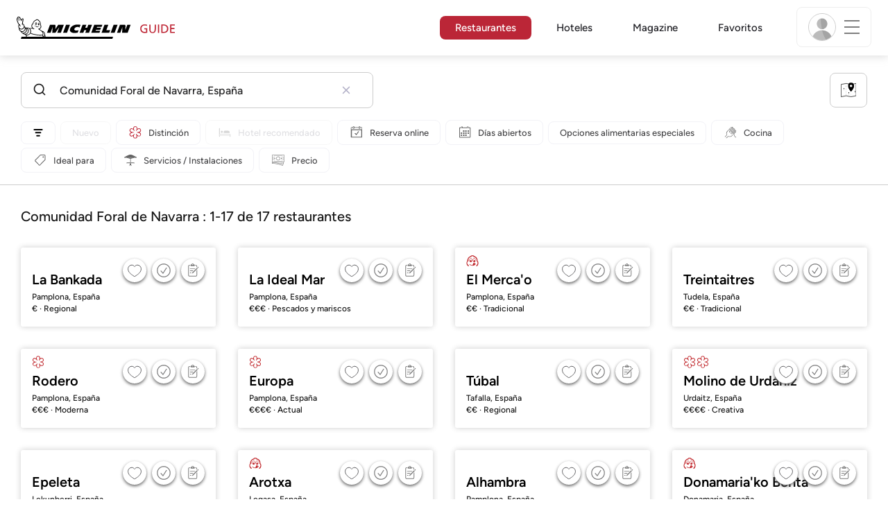

--- FILE ---
content_type: text/html;charset=UTF-8
request_url: https://guide.michelin.com/es/es/comunidad-foral-de-navarra/restaurantes
body_size: 65721
content:

<!DOCTYPE html>
<html class="full-screen-mobile" lang="es-ES" dir="">
<head>
    <meta charset="utf-8">
    <meta name="viewport" content="width=device-width, initial-scale=1.0, user-scalable=0">
    <meta name="author" content="">
    <meta name="theme-color" content="#fff">
    <meta property="og:site_name" content="MICHELIN Guide"/>

    
    
    
    <meta itemprop="name" content="Comunidad Foral de Navarra Restaurantes MICHELIN – la Guía MICHELIN España">
<meta property="og:title" content="Comunidad Foral de Navarra Restaurantes MICHELIN – la Guía MICHELIN España"/>
    
    <meta name="robots" content="index, follow">
    <meta property="og:type" content="Article"/>
    <meta property="og:url" content="https://guide.michelin.com/es/es/comunidad-foral-de-navarra/restaurantes"/>
    <meta name="description" content="Restaurantes con Estrellas, Bib Gourmand y todos los restaurantes MICHELIN. Encuentra los mejores restaurantes de Comunidad Foral de Navarra en el sitio web oficial de la Guía MICHELIN.Los comentarios y observaciones de los inspectores MICHELIN">
<meta property="og:description" content="Restaurantes con Estrellas, Bib Gourmand y todos los restaurantes MICHELIN. Encuentra los mejores restaurantes de Comunidad Foral de Navarra en el sitio web oficial de la Guía MICHELIN.Los comentarios y observaciones de los inspectores MICHELIN"/>
<meta itemprop="description" content="Restaurantes con Estrellas, Bib Gourmand y todos los restaurantes MICHELIN. Encuentra los mejores restaurantes de Comunidad Foral de Navarra en el sitio web oficial de la Guía MICHELIN.Los comentarios y observaciones de los inspectores MICHELIN">

    <meta name="layout" content="michelin_revamp"/>

    
        
        <meta name="google-site-verification" content="vFUp7XI3G-xKLevkT2qftuscMInOxirdCu0oYr7_uLM"/>
<meta name="google-site-verification" content="eZwPBJ-0r-9qysyJy_aEPti-m_vr-h_oUJy2qUR1144"/>
<meta name="branch:deeplink:$canonical_identifier" content="https://guide.michelin.com/es/es/comunidad-foral-de-navarra/restaurantes"/>
<meta name="apple-itunes-app" content="app-id=1541129177, app-argument=https://guide.michelin.com/es/es/comunidad-foral-de-navarra/restaurantes"/>

        <link rel="canonical" href="https://guide.michelin.com/es/es/comunidad-foral-de-navarra/restaurantes"/>
        
            <link rel="alternate"
                  href="https://guide.michelin.com/es/es/comunidad-foral-de-navarra/restaurantes"
                  hrefLang="es-es"/>
        
            <link rel="alternate"
                  href="https://guide.michelin.com/ae-az/en/comunidad-foral-de-navarra/restaurants"
                  hrefLang="en-ae"/>
        
            <link rel="alternate"
                  href="https://guide.michelin.com/ar/es/comunidad-foral-de-navarra/restaurantes"
                  hrefLang="es-ar"/>
        
            <link rel="alternate"
                  href="https://guide.michelin.com/at/de/comunidad-foral-de-navarra/restaurants"
                  hrefLang="de-at"/>
        
            <link rel="alternate"
                  href="https://guide.michelin.com/at/en/comunidad-foral-de-navarra/restaurants"
                  hrefLang="en-at"/>
        
            <link rel="alternate"
                  href="https://guide.michelin.com/be/fr/comunidad-foral-de-navarra/restaurants"
                  hrefLang="fr-be"/>
        
            <link rel="alternate"
                  href="https://guide.michelin.com/be/nl/comunidad-foral-de-navarra/restaurants"
                  hrefLang="nl-be"/>
        
            <link rel="alternate"
                  href="https://guide.michelin.com/br/pt_BR/comunidad-foral-de-navarra/restaurants"
                  hrefLang="pt-br"/>
        
            <link rel="alternate"
                  href="https://guide.michelin.com/ca/en/comunidad-foral-de-navarra/restaurants"
                  hrefLang="en-ca"/>
        
            <link rel="alternate"
                  href="https://guide.michelin.com/ca/fr/comunidad-foral-de-navarra/restaurants"
                  hrefLang="fr-ca"/>
        
            <link rel="alternate"
                  href="https://guide.michelin.com/hr/en/comunidad-foral-de-navarra/restaurants"
                  hrefLang="en-hr"/>
        
            <link rel="alternate"
                  href="https://guide.michelin.com/cz/en/comunidad-foral-de-navarra/restaurants"
                  hrefLang="en-cz"/>
        
            <link rel="alternate"
                  href="https://guide.michelin.com/dk/en/comunidad-foral-de-navarra/restaurants"
                  hrefLang="en-dk"/>
        
            <link rel="alternate"
                  href="https://guide.michelin.com/ae-du/en/comunidad-foral-de-navarra/restaurants"
                  hrefLang="en-ae"/>
        
            <link rel="alternate"
                  href="https://guide.michelin.com/ee/en/comunidad-foral-de-navarra/restaurants"
                  hrefLang="en-ee"/>
        
            <link rel="alternate"
                  href="https://guide.michelin.com/fi/en/comunidad-foral-de-navarra/restaurants"
                  hrefLang="en-fi"/>
        
            <link rel="alternate"
                  href="https://guide.michelin.com/fr/fr/comunidad-foral-de-navarra/restaurants"
                  hrefLang="fr-fr"/>
        
            <link rel="alternate"
                  href="https://guide.michelin.com/de/de/comunidad-foral-de-navarra/restaurants"
                  hrefLang="de-de"/>
        
            <link rel="alternate"
                  href="https://guide.michelin.com/en/es/comunidad-foral-de-navarra/restaurants"
                  hrefLang="en"/>
        
            <link rel="alternate"
                  href="https://guide.michelin.com/gr/en/comunidad-foral-de-navarra/restaurants"
                  hrefLang="en-gr"/>
        
            <link rel="alternate"
                  href="https://guide.michelin.com/hk/zh_HK/comunidad-foral-de-navarra/restaurants"
                  hrefLang="zh-hk"/>
        
            <link rel="alternate"
                  href="https://guide.michelin.com/hk/en/comunidad-foral-de-navarra/restaurants"
                  hrefLang="en-hk"/>
        
            <link rel="alternate"
                  href="https://guide.michelin.com/hu/en/comunidad-foral-de-navarra/restaurants"
                  hrefLang="en-hu"/>
        
            <link rel="alternate"
                  href="https://guide.michelin.com/is/en/comunidad-foral-de-navarra/restaurants"
                  hrefLang="en-is"/>
        
            <link rel="alternate"
                  href="https://guide.michelin.com/it/it/comunidad-foral-de-navarra/ristoranti"
                  hrefLang="it-it"/>
        
            <link rel="alternate"
                  href="https://guide.michelin.com/jp/ja/comunidad-foral-de-navarra/restaurants"
                  hrefLang="ja-jp"/>
        
            <link rel="alternate"
                  href="https://guide.michelin.com/jp/en/comunidad-foral-de-navarra/restaurants"
                  hrefLang="en-jp"/>
        
            <link rel="alternate"
                  href="https://guide.michelin.com/lv/en/comunidad-foral-de-navarra/restaurants"
                  hrefLang="en-lv"/>
        
            <link rel="alternate"
                  href="https://guide.michelin.com/lt/en/comunidad-foral-de-navarra/restaurants"
                  hrefLang="en-lt"/>
        
            <link rel="alternate"
                  href="https://guide.michelin.com/lu/fr/comunidad-foral-de-navarra/restaurants"
                  hrefLang="fr-lu"/>
        
            <link rel="alternate"
                  href="https://guide.michelin.com/mo/zh_HK/comunidad-foral-de-navarra/restaurants"
                  hrefLang="zh-mo"/>
        
            <link rel="alternate"
                  href="https://guide.michelin.com/mo/en/comunidad-foral-de-navarra/restaurants"
                  hrefLang="en-mo"/>
        
            <link rel="alternate"
                  href="https://guide.michelin.com/my/en/comunidad-foral-de-navarra/restaurants"
                  hrefLang="en-my"/>
        
            <link rel="alternate"
                  href="https://guide.michelin.com/mt/en/comunidad-foral-de-navarra/restaurants"
                  hrefLang="en-mt"/>
        
            <link rel="alternate"
                  href="https://guide.michelin.com/mx/es/comunidad-foral-de-navarra/restaurantes"
                  hrefLang="es-mx"/>
        
            <link rel="alternate"
                  href="https://guide.michelin.com/nl/nl/comunidad-foral-de-navarra/restaurants"
                  hrefLang="nl-nl"/>
        
            <link rel="alternate"
                  href="https://guide.michelin.com/no/en/comunidad-foral-de-navarra/restaurants"
                  hrefLang="en-no"/>
        
            <link rel="alternate"
                  href="https://guide.michelin.com/pl/en/comunidad-foral-de-navarra/restaurants"
                  hrefLang="en-pl"/>
        
            <link rel="alternate"
                  href="https://guide.michelin.com/pt/pt_PT/comunidad-foral-de-navarra/restaurants"
                  hrefLang="pt-pt"/>
        
            <link rel="alternate"
                  href="https://guide.michelin.com/qa/en/comunidad-foral-de-navarra/restaurants"
                  hrefLang="en-qa"/>
        
            <link rel="alternate"
                  href="https://guide.michelin.com/ie/en/comunidad-foral-de-navarra/restaurants"
                  hrefLang="en-ie"/>
        
            <link rel="alternate"
                  href="https://guide.michelin.com/rs/en/comunidad-foral-de-navarra/restaurants"
                  hrefLang="en-rs"/>
        
            <link rel="alternate"
                  href="https://guide.michelin.com/sg/en/comunidad-foral-de-navarra/restaurants"
                  hrefLang="en-sg"/>
        
            <link rel="alternate"
                  href="https://guide.michelin.com/sg/zh_CN/comunidad-foral-de-navarra/restaurants"
                  hrefLang="zh-sg"/>
        
            <link rel="alternate"
                  href="https://guide.michelin.com/si/en/comunidad-foral-de-navarra/restaurants"
                  hrefLang="en-si"/>
        
            <link rel="alternate"
                  href="https://guide.michelin.com/kr/ko/comunidad-foral-de-navarra/restaurants"
                  hrefLang="ko-kr"/>
        
            <link rel="alternate"
                  href="https://guide.michelin.com/kr/en/comunidad-foral-de-navarra/restaurants"
                  hrefLang="en-kr"/>
        
            <link rel="alternate"
                  href="https://guide.michelin.com/se/en/comunidad-foral-de-navarra/restaurants"
                  hrefLang="en-se"/>
        
            <link rel="alternate"
                  href="https://guide.michelin.com/ch/fr/comunidad-foral-de-navarra/restaurants"
                  hrefLang="fr-ch"/>
        
            <link rel="alternate"
                  href="https://guide.michelin.com/ch/de/comunidad-foral-de-navarra/restaurants"
                  hrefLang="de-ch"/>
        
            <link rel="alternate"
                  href="https://guide.michelin.com/ch/it/comunidad-foral-de-navarra/ristoranti"
                  hrefLang="it-ch"/>
        
            <link rel="alternate"
                  href="https://guide.michelin.com/tw/zh_TW/comunidad-foral-de-navarra/restaurants"
                  hrefLang="zh-tw"/>
        
            <link rel="alternate"
                  href="https://guide.michelin.com/tw/en/comunidad-foral-de-navarra/restaurants"
                  hrefLang="en-tw"/>
        
            <link rel="alternate"
                  href="https://guide.michelin.com/th/th/comunidad-foral-de-navarra/restaurants"
                  hrefLang="th-th"/>
        
            <link rel="alternate"
                  href="https://guide.michelin.com/th/en/comunidad-foral-de-navarra/restaurants"
                  hrefLang="en-th"/>
        
            <link rel="alternate"
                  href="https://guide.michelin.com/ph/en/comunidad-foral-de-navarra/restaurants"
                  hrefLang="en-ph"/>
        
            <link rel="alternate"
                  href="https://guide.michelin.com/tr/tr/comunidad-foral-de-navarra/restaurants"
                  hrefLang="tr-tr"/>
        
            <link rel="alternate"
                  href="https://guide.michelin.com/tr/en/comunidad-foral-de-navarra/restaurants"
                  hrefLang="en-tr"/>
        
            <link rel="alternate"
                  href="https://guide.michelin.com/gb/en/comunidad-foral-de-navarra/restaurants"
                  hrefLang="en-gb"/>
        
            <link rel="alternate"
                  href="https://guide.michelin.com/us/en/comunidad-foral-de-navarra/restaurants"
                  hrefLang="en-us"/>
        
            <link rel="alternate"
                  href="https://guide.michelin.com/vn/en/comunidad-foral-de-navarra/restaurants"
                  hrefLang="en-vn"/>
        
    


    <title>Comunidad Foral de Navarra Restaurantes MICHELIN – la Guía MICHELIN España</title>
    <link rel="icon" type="image/png" href="https://guide.michelin.com/assets/favicon-45e15df562e54b4bdb27aa42ec1e03b7.png" sizes="48x53">
<link rel="apple-touch-icon" href="https://guide.michelin.com/assets/apple-touch-icon-e74a704c6e3aec3c201ebde35d97da6e.png">
<link rel="manifest" href="/manifest.webmanifest">


    
        

    

    
    
        <link rel="stylesheet" href="https://guide.michelin.com/assets/web/app.restaurant-154d89d955492019e3c04cde5d1d1bf5.css"/>
    
    <noscript>
        <link rel="stylesheet" href="https://guide.michelin.com/assets/web/frontend/noscript-e23f3d5b4badcb723584ff6d85a2cd7e.css"/>
    </noscript>

    <!-- Global JS variables start -->
    <script type="text/javascript">
        window.ENVIRONMENT = 'PRODUCTION';
        window.GTM_ENVIRONMENT = 'Prod';
        window.dataLayer = window.dataLayer || [];
        window.dLayer = window.dLayer || {};
    </script>
    <!-- Global JS variables end -->

    
    <script type="didomi/javascript"
            data-vendor="didomi:google" async='async' src='https://www.googletagservices.com/tag/js/gpt.js'></script>
    <script type="didomi/javascript" data-vendor="didomi:google">
        var googletag = googletag || {};
        googletag.cmd = googletag.cmd || [];
        googletag.cmd.push(function() {
            googletag.pubads().enableSingleRequest();
            googletag.enableServices();
        });
    </script>


    

    
    <!-- Start Didomi -->
    
        <script type="text/javascript">
            window.didomiConfig = {"notice":{}};
            if (typeof window.didomiConfig.notice !== 'undefined') {
                window.didomiConfig.notice.enable = true;

                
                Object.assign(window.didomiConfig.notice, {"closeOnScroll":true,"closeOnScrollThreshold":10,"closeOnScrollThresholdType":"percent","closeOnClick":true});
                
            }
        </script>
    

    
        <script type="text/javascript">(function(){function i(e){if(!window.frames[e]){if(document.body&&document.body.firstChild){var t=document.body;var n=document.createElement("iframe");n.style.display="none";n.name=e;n.title=e;t.insertBefore(n,t.firstChild)}else{setTimeout(function(){i(e)},5)}}}function e(n,o,r,f,s){function e(e,t,n,i){if(typeof n!=="function"){return}if(!window[o]){window[o]=[]}var a=false;if(s){a=s(e,i,n)}if(!a){window[o].push({command:e,version:t,callback:n,parameter:i})}}e.stub=true;e.stubVersion=2;function t(i){if(!window[n]||window[n].stub!==true){return}if(!i.data){return}var a=typeof i.data==="string";var e;try{e=a?JSON.parse(i.data):i.data}catch(t){return}if(e[r]){var o=e[r];window[n](o.command,o.version,function(e,t){var n={};n[f]={returnValue:e,success:t,callId:o.callId};if(i.source){i.source.postMessage(a?JSON.stringify(n):n,"*")}},o.parameter)}}if(typeof window[n]!=="function"){window[n]=e;if(window.addEventListener){window.addEventListener("message",t,false)}else{window.attachEvent("onmessage",t)}}}e("__tcfapi","__tcfapiBuffer","__tcfapiCall","__tcfapiReturn");i("__tcfapiLocator")})();</script>
    
    <script type="text/javascript">(function(){(function(e,i,o){var n=document.createElement("link");n.rel="preconnect";n.as="script";var t=document.createElement("link");t.rel="dns-prefetch";t.as="script";var r=document.createElement("script");r.id="spcloader";r.type="text/javascript";r["async"]=true;r.charset="utf-8";window.didomiConfig=window.didomiConfig||{};window.didomiConfig.sdkPath=window.didomiConfig.sdkPath||o||"https://sdk.privacy-center.org/";const d=window.didomiConfig.sdkPath;var a=d+e+"/loader.js?target_type=notice&target="+i;if(window.didomiConfig&&window.didomiConfig.user){var c=window.didomiConfig.user;var s=c.country;var f=c.region;if(s){a=a+"&country="+s;if(f){a=a+"&region="+f}}}n.href=d;t.href=d;r.src=a;var m=document.getElementsByTagName("script")[0];m.parentNode.insertBefore(n,m);m.parentNode.insertBefore(t,m);m.parentNode.insertBefore(r,m)})("dc737c7b-2d4e-404e-860c-31cff0a656ec","7n9yqEaN")})();</script>
    <!-- End Didomi -->


    <script type="text/javascript">

    window.LS_KEY_PLUS_MEMBER = 'plus_member';
    window.LS_KEY_AUTH_TYPE = 'auth_type';
    window.LS_KEY_EMAIL = 'user_email';
    window.LS_PRO_AGENT = 'pro_agent';
    window.AUTH_TYPE_CODE = {
        local: 1,
        google: 2,
        apple: 3
    };
    var AUTH_ACCOUNT_TYPES = {
        email: 'email',
        socialApple: 'social-apple',
        socialGoogle: 'social-google',
        socialFacebook: 'social-facebook'
    };
    window.sessionStorageKeys = {
        beenThereModal: 'been_there_modal_shown',
        beenThereHotelModal: 'been_there_hotel_modal_shown',
        userProfile: 'user_profile'
    };

    window.localStorageKeys = {
        profileImage: 'profile_image'
    };

    /**
     * Parses auth token
     * @param token the auth token
     * @returns {any}
     */
    var parseAuthToken = function (token) {
        var base64Url = token.split('.')[1];
        var base64 = base64Url.replace(/-/g, '+').replace(/_/g, '/');
        var jsonPayload = decodeURIComponent(atob(base64).split('').map(function (c) {
            return '%' + ('00' + c.charCodeAt(0).toString(16)).slice(-2);
        }).join(''));

        return JSON.parse(jsonPayload);
    };

    /**
     * Gets auth data
     * @returns {{}|{token: *, user_id: *}}
     */
    var getAuthData = function () {
        try {
            var _token = localStorage.getItem("auth_token");
            var authPayload = parseAuthToken(_token);
            return {
                token: _token,
                user_id: authPayload.user_id,
                customer_id: authPayload.customer_id
            };
        } catch (e) {
            // noop
        }
        return {};
    };

    /**
     * Gets saved tablet plus info
     * @returns {{isPlusMember: boolean, isPlusMemberExpired: boolean, isTrialAvailable: boolean}}
     */
    var getSavedTabletPlus = function () {
        var _plus = {isPlusMember: false, isPlusMemberExpired: false, isTrialAvailable: true};
        if (!window.IS_SIGNED_IN) return _plus;
        try {
            var membershipStatusString = localStorage.getItem(window.LS_KEY_PLUS_MEMBER);
            if (!membershipStatusString) {
                // Backward compatibility
                _plus.isTrialAvailable = localStorage.getItem("is_plus_member") === '1';
                return _plus;
            }

            var currentDateUnix = new Date().getTime();
            var membershipStatus = JSON.parse(atob(membershipStatusString));
            _plus.isTrialAvailable = membershipStatus.isTrialAvailable;
            _plus.isPlusMember = membershipStatus.isPlusMember && currentDateUnix <= membershipStatus.expiryDate;
            _plus.isPlusMemberExpired = membershipStatus.isPlusMemberExpired || (membershipStatus.isPlusMember && currentDateUnix > membershipStatus.expiryDate);
        } catch (e) {
            // noop
        }
        return _plus;
    };

    /**
     * Checks if the user is pro agent
     * @returns {boolean}
     */
    var getProAgent = function () {
        try {
            var proAgentStatus = localStorage.getItem(window.LS_PRO_AGENT);
            return JSON.parse(atob(proAgentStatus));
        } catch (e) {
            // noop
        }
        return false;
    };

    /**
     * Get user profile in session storage
     * @return user profile object
     */
    var getUserProfile = function () {
        var _userProfileStorage = sessionStorage.getItem(window.sessionStorageKeys.userProfile);
        if (!_userProfileStorage) return null;
        try {
            var _atobProfile = atob(_userProfileStorage);
            var _userProfileObject = JSON.parse(decodeURIComponent(_atobProfile));
            if (_userProfileObject && _userProfileObject.hasOwnProperty("expires_in")) {
                var date = new Date();
                if (date.getTime() < _userProfileObject.expires_in) {
                    return {
                        firstName: _userProfileObject.firstName,
                        lastName: _userProfileObject.lastName,
                        isStaff: _userProfileObject.isStaff,
                        plusStartDate: _userProfileObject.plusStartDate,
                        plusExpiryDate: _userProfileObject.plusExpiryDate
                    };
                } else {
                    sessionStorage.removeItem(window.sessionStorageKeys.userProfile);
                }
            }
        } catch (e) {
            // noop
        }
        return null;
    };

    /**
     * Gets user account type
     * @param authType the auth type code
     * @returns {string}
     */
    var getUserType = function (authType) {
        var type = AUTH_ACCOUNT_TYPES.email;
        try {
            authType = parseInt(authType);
            if (authType === AUTH_TYPE_CODE.apple) {
                type = AUTH_ACCOUNT_TYPES.socialApple;
            } else if (authType === AUTH_TYPE_CODE.google) {
                type = AUTH_ACCOUNT_TYPES.socialGoogle;
            }
        } catch (e) {
            // noop
        }
        return type;
    };

    /**
     * Validates if the input contains only alphabetic characters and spaces.
     * @param {string} text - Input string to check.
     * @returns {boolean} True if valid, false otherwise.
     */
    var validateAlphabetic = function (text) {
        return !text.match(/(\p{Emoji_Presentation}|\p{Extended_Pictographic})/gu);
    };

    /**
     * Validate password with rule min 10 characters, at least 1 uppercase, at least 1 lowercase, at least 1 number and at least 1 special character.
     * @param password the password string
     * @returns {*}
     */
    var validatePassword = function (password) {
        if (!password || password.length === 0) return false;
        var pattern = /^(?=.*[A-Z])(?=.*[a-z])(?=.*\d)(?=.*[\p{P}\p{S}])[A-Za-z\d\p{P}\p{S}]{10,}$/u;
        return password.match(pattern);
    };

    /**
     * Get user email in local storage (expiry period 30 days)
     * @return user email object
     */
    var getUserEmailLocalStorage = function () {
        var _userEmailStorage = localStorage.getItem(window.LS_KEY_EMAIL);
        if (!_userEmailStorage) return {};
        try {
            return JSON.parse(atob(_userEmailStorage));
        } catch (e) {
            // Fallback for the non-encrypted
            return JSON.parse(_userEmailStorage);
        }
    };

    /**
     * Gets registered email in local storage
     * @returns {string|null} registered email
     */
    var registeredEmail = function () {
        var value = getUserEmailLocalStorage();
        if (!value || !value.email) return null;
        if (value.expires_in && new Date().getTime() < Number(value.expires_in)) {
            return value.email;
        } else if (value.expires_in) {
            localStorage.removeItem(window.LS_KEY_EMAIL);
        }
        return null;
    };

    var _authData = getAuthData();
    window.USER_ID = _authData && _authData.user_id ? String(_authData.user_id) : null;
    window.CUSTOMER_ID = _authData && _authData.customer_id ? String(_authData.customer_id) : null;
    window.IS_SIGNED_IN = window.USER_ID && window.USER_ID.length > 0;

    var _savedPlus = getSavedTabletPlus();
    window.IS_PLUS_MEMBER = _savedPlus.isPlusMember;
    window.IS_PLUS_MEMBER_EXPIRED = _savedPlus.isPlusMemberExpired;
    window.PLUS_TRIAL_AVAILABLE = _savedPlus.isTrialAvailable;
    window.USER_TYPE = getUserType(localStorage.getItem(window.LS_KEY_AUTH_TYPE));
    window.USER_PROFILE = getUserProfile();
    window.USER_PRO_AGENT = getProAgent();

</script>


    
<script type="text/javascript">

    window.GTM_ENVIRONMENT = window.GTM_ENVIRONMENT || 'Dev';
    window.DTM_LANGUAGE = 'es';
    window.DTM_CATEGORY = 'restaurant.result';
    window.DTM_CATEGORY_ABOUT = 'edito.about-us';
    window.DTM_GUIDE = 'España';
    window.DTM_COUNTRY = 'es';
    window.DTM_SITE = 'España';
    window.DTM_USER_ISO3_COUNTRY = 'USA';

    function getGlobalTracking() {
        var _data = {
            environment: window.GTM_ENVIRONMENT,
            language: window.DTM_LANGUAGE,
            category: window.DTM_CATEGORY,
            guide: window.DTM_GUIDE,
            custom_event_timestamp: new Date().getTime(),
            USER_COUNTRY_ISO3_tech: window.DTM_USER_ISO3_COUNTRY,
            mobile_app: 'False'
        };

        if (window.DTM_CATEGORY !== window.DTM_CATEGORY_ABOUT) {
            // Based on the old spec, there is no country field in about page
            _data.country = window.DTM_COUNTRY;
        }
        if (!window.IS_ACCOUNT_DISABLED) {
            _data.isSignedIn = !!window.IS_SIGNED_IN;
            _data.isTabletPlusMember = !!window.IS_PLUS_MEMBER;
            _data.plus_trial_eligible = !!window.PLUS_TRIAL_AVAILABLE;
            if (window.IS_SIGNED_IN) {
                _data.user_id = window.USER_ID;
                _data.customer_id = window.CUSTOMER_ID;
                _data.user_type = window.USER_TYPE;
            }
        }
        return _data;
    }

    function getEcommerceGlobalTracking() {
        return {
            custom_event_timestamp: new Date().getTime(),
            email: registeredEmail(),
            firstname: window.USER_PROFILE && window.USER_PROFILE.firstName ? window.USER_PROFILE.firstName : '',
            lastname: window.USER_PROFILE && window.USER_PROFILE.lastName ? window.USER_PROFILE.lastName : ''
        };
    }

    var _globalTd = getGlobalTracking();
    Object.keys(_globalTd).forEach(function(key) {
      dLayer[key] = _globalTd[key];
    });
    dLayer['event'] = 'Country.' + window.DTM_SITE + '.' + window.DTM_LANGUAGE;


    
    
        dLayer['search_keyword'] = 'Comunidad Foral de Navarra\u002c España';
        dLayer['search_nb_result'] = '17';
        dLayer['search_page_number'] = '1';
        dLayer['price'] = 'none';
        dLayer['distinction'] = '';
        dLayer['cookingtype'] = 'none';
        dLayer['facilities'] = 'none';
        dLayer['tag_thematics'] = 'none';
        dLayer['standing'] = '';
        dLayer['new_restaurant'] = 'False';
        dLayer['online_booking'] = 'False';
        dLayer['delivery'] = 'False';
        dLayer['dates'] = '';
        dLayer['slot_time'] = '';
        dLayer['guests_number'] = '';
        dLayer['greenstar'] = '';
    

    window.dataLayer = window.dataLayer || [];
    
        window.dataLayer.push(dLayer);
    

</script>


    

    <!-- Google Tag Manager -->
    <script>(function(w,d,s,l,i){w[l]=w[l]||[];w[l].push({'gtm.start':
            new Date().getTime(),event:'gtm.js'});var f=d.getElementsByTagName(s)[0],
        j=d.createElement(s),dl=l!='dataLayer'?'&l='+l:'';j.async=true;j.src=
        'https://www.googletagmanager.com/gtm.js?id='+i+dl;f.parentNode.insertBefore(j,f);
    })(window,document,'script','dataLayer','GTM-NND8XGT');</script>
    <!-- End Google Tag Manager -->


    

    <script type="didomi/javascript" data-vendor="c:branch-V2dEBRxJ">
        // load Branch
        (function(b,r,a,n,c,h,_,s,d,k){if(!b[n]||!b[n]._q){for(;s<_.length;)c(h,_[s++]);d=r.createElement(a);d.async=1;d.src="https://cdn.branch.io/branch-latest.min.js";k=r.getElementsByTagName(a)[0];k.parentNode.insertBefore(d,k);b[n]=h}})(window,document,"script","branch",function(b,r){b[r]=function(){b._q.push([r,arguments])}},{_q:[],_v:1},"addListener banner closeBanner closeJourney data deepview deepviewCta first init link logout removeListener setBranchViewData setIdentity track trackCommerceEvent logEvent disableTracking getBrowserFingerprintId crossPlatformIds lastAttributedTouchData setAPIResponseCallback qrCode setRequestMetaData setAPIUrl getAPIUrl setDMAParamsForEEA".split(" "), 0);
        // init Branch
        branch.init('key_live_nk4zIsLRmj2yggvOK1GcFjoorznRXtvj', function (err, data) {
            if (!err) {
                window.BRANCH_INIT = true;
            } else {
                console.error('Branch initialization error:', err);
            }
        });
    </script>


    


    

    <script type="didomi/javascript" data-vendor="c:microsoft-analytics">
        (function(c,l,a,r,i,t,y){
            c[a]=c[a]||function(){(c[a].q=c[a].q||[]).push(arguments)};
            t=l.createElement(r);t.async=1;t.src="https://www.clarity.ms/tag/"+i;
            y=l.getElementsByTagName(r)[0];y.parentNode.insertBefore(t,y);
        })(window, document, "clarity", "script", "rk0nb4r2j8");
    </script>


</head>
<body class="lang-es" data-accept-cookie-url="/es/es/public-rest/acceptCookie" data-accept-kameleoon-url="/es/es/public-rest/acceptKameleoon" data-accept-cj-url="/es/es/public-rest/acceptCj" data-category="restaurant.result" data-country="es" data-guide="España">




    <!-- Google Tag Manager (noscript) -->
    <noscript><iframe src="https://www.googletagmanager.com/ns.html?id=GTM-NND8XGT"
                      height="0" width="0" style="display:none;visibility:hidden"></iframe></noscript>
    <!-- End Google Tag Manager (noscript) -->





<!--[if lt IE 10]>
  <p class="browserupgrade">You are using an <strong>outdated</strong> browser. Please upgrade your browser to improve your experience.</p>
<![endif]-->


<!-- Start Navbar -->
<header class="header-wrapper js-navbar">
<nav class="d-flex header js-header">
    <!-- Start Logo -->
    <div class="header__logo">
        <a href="/es/es"
           aria-label="Go to Homepage">
            <img src="https://guide.michelin.com/assets/images/michelin-guide-logo-dark-3a2375154bf280f461bfdf04fdc8519f.svg"
                 width="237" height="42" alt="MICHELIN Guide">
        </a>
    </div>

    <!-- Start Menu -->
    <div class="header__nav">
    
        <div class="header__menu">
            <ul class="header__menu--list">
                <li class="item active">
                    
                        <a href="/es/es/restaurantes"
                            class="link js-dtm-link"
                            data-event="Menu.restaurants"
                            data-category="restaurant.result"
                            data-country="es"
                            data-guide="España" data-dtm-redirection-to="/es/es/restaurantes"
                            aria-current=&quot;page&quot;>
                            Restaurantes
                        </a>
                </li>
                
                    <li class="item ">
                        
                            <a href="/es/es/hotels"
                                class="link js-dtm-link"
                                data-event="Menu.hotels"
                                data-category="restaurant.result"
                                data-country="es"
                                data-guide="España"
                                data-dtm-redirection-to="/es/es/hotels"
                                >
                                    Hoteles
                        </a>
                    </li>
                
                
                <li class="item ">
                    
                    <a href="/es/es/articulos"
                        class="link js-dtm-link"
                        data-event="Menu.magazine"
                        data-category="restaurant.result"
                        data-country="es"
                        data-guide="España"
                        data-dtm-redirection-to="/es/es/articulos"
                        >
                            Magazine
                    </a>
                </li>
                
                <li class="item ">
                    
                    <a href="/es/es/restaurantlist"
                        class="link js-dtm-link"
                        data-event="Menu.favorites"
                        data-category="restaurant.result"
                        data-country="es"
                        data-dtm-redirection-to="/es/es/restaurantlist"
                        >
                            Favoritos
                    </a>
                </li>
                
            </ul>
        </div>
    
    </div>
    <!-- Start Menu -->

    <!-- Start Toggle Account Menu -->
    <div class="header__account">
        <button class="header__account--button js-open-menubar js-dtm-link" type="button" aria-label="Menu"
                data-event="Menu.menu"
                data-category="restaurant.result"
                data-country="es"
                data-guide="España">
            
                <img src="https://guide.michelin.com/assets/images/icons/michelin-default-profile-image-3ee14e19410e06fe343151d6631ad6c1.png" alt="" class="image-round js-img-profile-menu" data-default-value="https://guide.michelin.com/assets/images/icons/michelin-default-profile-image-3ee14e19410e06fe343151d6631ad6c1.png"/>
            
            <span class="header__account--button-icon">
                <i class="burger-menu"></i>
            </span>
        </button>
    </div>
    <!-- End Toggle Account Menu -->
</nav>

</header>
<!-- End Navbar -->

<!-- Start Menu List Item -->
<div class="menubar js-menubar">
    <div class="menubar-wrapper">
        <div class="menubar-content">
            <ul class="menubar-content--list js-menu__container">
                
                
                    
                        
                        <li class="menubar-content--list-item">
                            <a class="link js-dtm-link"
                               href="/es/es/restaurantes"
                               target="_self" 
                               data-event="Menu.restaurants.burger"
                               data-category="restaurant.result"
                               data-country="es"
                               data-guide="España"
                               data-dtm-redirection-to="/es/es/restaurantes">Restaurantes</a>
                        </li>
                        
                    
                
                    
                        
                        <li class="menubar-content--list-item">
                            <a class="link js-dtm-link"
                               href="/es/es/hotels"
                               target="_self" 
                               data-event="Menu.hotels.burger"
                               data-category="restaurant.result"
                               data-country="es"
                               data-guide="España"
                               data-dtm-redirection-to="/es/es/hotels">Hoteles</a>
                        </li>
                        
                    
                
                    
                        
                        <li class="menubar-content--list-item">
                            <a class="link js-dtm-link"
                               href="/es/es/member-program/becomeamember"
                               target="_self" 
                               data-event="Menu.plus.burger"
                               data-category="restaurant.result"
                               data-country="es"
                               data-guide="España"
                               data-dtm-redirection-to="/es/es/member-program/becomeamember">Guía MICHELIN Plus</a>
                        </li>
                        
                    
                
                    
                        
                        <li class="menubar-content--list-item">
                            <a class="link js-dtm-link"
                               href="/es/es/articulos"
                               target="_self" 
                               data-event="Menu.magazine.burger"
                               data-category="restaurant.result"
                               data-country="es"
                               data-guide="España"
                               data-dtm-redirection-to="/es/es/articulos">Magazine</a>
                        </li>
                        
                    
                
                    
                        
                        <li class="menubar-content--list-item">
                            <a class="link js-dtm-link"
                               href="/es/es/best-of"
                               target="_self" 
                               data-event="Menu.bestof_guides.burger"
                               data-category="restaurant.result"
                               data-country="es"
                               data-guide="España"
                               data-dtm-redirection-to="/es/es/best-of">Guías Best of</a>
                        </li>
                        
                    
                
                    
                        
                        <li class="menubar-content--list-item">
                            <a class="link js-dtm-link"
                               href="/es/es/restaurantlist"
                               target="_self" 
                               data-event="Menu.favorites.burger"
                               data-category="restaurant.result"
                               data-country="es"
                               data-guide="España"
                               data-dtm-redirection-to="/es/es/restaurantlist">Mis favoritos</a>
                        </li>
                        
                    
                
                    
                        
                        <li class="menubar-content--list-item">
                            <a class="link js-dtm-link"
                               href="https://intercom.help/michelin-guide-contact-us/es/"
                               target="_blank" rel="nofollow noopener"
                               data-event="Menu.contact.burger"
                               data-category="restaurant.result"
                               data-country="es"
                               data-guide="España"
                               data-dtm-redirection-to="https://intercom.help/michelin-guide-contact-us/es/">Contacto</a>
                        </li>
                        
                    
                
                    
                        
                        <li class="menubar-content--list-item">
                            <a class="link js-dtm-link"
                               href="/es/es/subscribe"
                               target="_self" 
                               data-event="Menu.subscribe_nl.burger"
                               data-category="restaurant.result"
                               data-country="es"
                               data-guide="España"
                               data-dtm-redirection-to="/es/es/subscribe">Suscríbete a la Newsletter</a>
                        </li>
                        
                    
                
                    
                        
                        <li class="menubar-content--list-item">
                            <a class="link js-dtm-link"
                               href="https://guide.michelin.com/es/es/aprovecha-la-privilegiada-colaboracion-entre-la-guia-michelin-eltenedor-y-tripadvisor"
                               target="_blank" rel="nofollow noopener"
                               data-event="Menu.bookingpartnerpage.burger"
                               data-category="restaurant.result"
                               data-country="es"
                               data-guide="España"
                               data-dtm-redirection-to="https://guide.michelin.com/es/es/aprovecha-la-privilegiada-colaboracion-entre-la-guia-michelin-eltenedor-y-tripadvisor">Colaboración para restaurantes en TheFork</a>
                        </li>
                        
                    
                
                    
                        
                        <li class="menubar-content--list-item">
                            <a class="link js-dtm-link"
                               href="https://www.theforkmanager.com/es/landing-page/michelinxtheforkmanager?cc=michelin-referral&amp;SFCID=7011v0000017LemAAE&amp;ps=Partnership%20Michelin"
                               target="_blank" rel="nofollow noopener"
                               data-event="Menu.bookingpartnerwebsite.burger"
                               data-category="restaurant.result"
                               data-country="es"
                               data-guide="España"
                               data-dtm-redirection-to="https://www.theforkmanager.com/es/landing-page/michelinxtheforkmanager?cc=michelin-referral&amp;SFCID=7011v0000017LemAAE&amp;ps=Partnership%20Michelin">Restaurantes asociados a TheFork</a>
                        </li>
                        
                    
                
                <li class="menubar-content--list-item list-separator"></li>
                <li class="menubar-content--list-item">
                    <span class="d-flex">
                        <a class="link link-icon js-menu__display-setting" href="#" data-toggle="modal" data-target="#selection-modal">
                            
                            <i class="icon map-marker"></i>
                            España - Español
                             - EUR
                        </a>
                    </span>
                </li>
            </ul>
        </div>
    </div>
</div>
<!-- End Menu List Item -->


<main class="">

    
    <div class="restaurant-search-wrapper with-filters js-restaurants__form">
        <h2 class="section-search--label d-block d-lg-none">
            Restaurantes
        </h2>

        
<div class="home-restaurant-search">
    <div class="home-banner-explore">
        <div class="row no-gutters">
            <div class="col flex-grow-1 col-xl-5">
                <div class="home-banner-explore__tabs">
                    <div class="tabs-container">
                        <div class="tab-content">
                            <div class="tabs-container__content js-autocomplete__container ">
                                <div class="tabs-container__content--restaurant">
                                    <form method="get" class="js-autocomplete__hotel_form"
                                          action="/es/es/comunidad-foral-de-navarra/restaurantes"
                                          data-suggest-url="/es/es/suggestion">
                                        <input type="hidden" name="showMap" value=""/>
                                        
                                        <div class="typeahead__container flex-fill search-explore">
                                            
                                                <span class="search-hotelswrap--close js-close-msearch">
                                                    <img src="https://guide.michelin.com/assets/images/icons/icons8-arrow-left-30-5b09e45a520af07c51bf922aca8f8646.png" class="icon" height="18" alt=""/>
                                                </span>
                                            

                                            <div class="typeahead__field">
                                                <div class="search-explore__item js-autocomplete__search_box"
                                                     data-language-base="/es/es"
                                                     data-restaurants-base="/es/es/restaurantes"
                                                     data-city-guide-base="/es/es/best-of"
                                                     data-hotel-base="/es/es/hotels-stays"
                                                     data-location-index="prod-locations-es"
                                                     data-cities-index="prod-cities-hotel-rest"
                                                     data-restaurant-index="prod-restaurants-es"
                                                     data-distance-index="prod-restaurants-es_sort_geo"
                                                     data-distinction-index="prod-restaurants-es_sort_distinction"
                                                     data-highest-price-index="prod-restaurants-es_sort_highest_price"
                                                     data-lowest-price-index="prod-restaurants-es_sort_lowest_price"
                                                     data-city-guide-index="prod-cityguides-es"
                                                     data-article-index="prod-articles-es"
                                                     data-polygon-area-index="prod-polygons-hotel-rest"
                                                     data-max-facet-items="200"
                                                     data-site-code="es"
                                                     data-site-name="España"
                                                     data-site-level="COUNTRY"
                                                     data-language="es"
                                                     data-whitelisted-sites=""
                                                     data-whitelisted-countries=""
                                                     data-location-label="Localización"
                                                     data-restaurant-label="Restaurantes"
                                                     data-city-guide-label="Guías Best of"
                                                     data-references-url="/es/es/public-rest/references.json"
                                                     data-location-icon="https://guide.michelin.com/assets/images/icons/location-autocomplete-fae42e4ab0be8db89756825b769b07dd.svg"
                                                     data-restaurant-icon="https://guide.michelin.com/assets/images/icons/restaurant-autocomplete-4a3a0abde522269ec32055c6106d8902.svg"
                                                     data-city-guide-icon="https://guide.michelin.com/assets/images/icons/icons8-compass-96-4bcf5fd4fa251e260e99b2d814762fc7.png"
                                                     data-dtm-country="es"
                                                     data-dtm-guide="España"
                                                     data-search-placeholder="Buscar restaurantes, ciudades..."
                                                     data-search-nearby-placeholder="Encontrar restaurantes cercanos"
                                                     data-search-map-placeholder="Buscar en el mapa"
                                                     data-search-q="Comunidad Foral de Navarra, España">
                                                    
                                                        <input type="hidden" name="q" value="Comunidad Foral de Navarra, España"
                                                               class="js-search__q">

                                                        <div class="form-control search-explore__item--input js-search__field js-toggle-msearch"></div>
                                                    
                                                </div>
                                            </div>
                                        </div>
                                    </form>
                                </div>

                                <div class="search-explore-result js-explore-result">
                                    <div class="input-group input-search">
                                        <div class="typeahead__container flex-fill">
                                            <div class="typeahead__result js-autocomplete__search_results">
                                                <div class="typeahead__list js-autocomplete__search_hits"></div>
                                            </div>
                                        </div>
                                    </div>
                                </div>
                            </div>
                        </div>
                    </div>
                </div>
            </div>

            
                <div class="d-none d-lg-flex flex-grow-1 justify-content-end">
                    <div class="custom-switch__desktop">
                        <a href="/es/es/comunidad-foral-de-navarra/restaurantes?showMap=true" class="btn btn-sm btn-black-border btn-round js-restaurant__map_switch">
                            
                                <img src="https://guide.michelin.com/assets/images/icons/map-marker-dark-6dedc2ff2b05b09bbd9990f661460780.svg" class="image-icon" alt=""/>
                            
                        </a>
                    </div>
                </div>
            
        </div>
    </div>
</div>

    </div>

    <!-- Start Wrap Search -->
    <div class="filter-bar box-placeholder js-filter-bar">
        <div class="filter-bar__content d-flex align-items-start">

            
<div class="form-inline flex-fill js-restaurant__filter_list_container" role="listbox" aria-multiselectable="true"
      data-site-url="/es/es"
      data-clean-url="/es/es/restaurantes"
      data-stars-slug="1-estrella-michelin,2-estrellas-michelin,3-estrellas-michelin"
      data-all-starred-slug="restaurantes-con-estrellas">
    

    
        <div class="filter-bar__container js-restaurant__sort_container ">
            <button type="button"
                    class="btn btn-sm btn-black-border btn-round d-none d-lg-block pl-image js-mylist-sort">
                <img src="https://guide.michelin.com/assets/images/icons/sort-d3837cafce58bfed90cd014778dc781b.svg" class="image-icon" alt=""/>
            </button>

            <button type="button"
                    class="btn btn-sm btn-black-border btn-round d-block d-lg-none pl-image js-restaurant__sort-filter">
                <img src="https://guide.michelin.com/assets/images/icons/sort-d3837cafce58bfed90cd014778dc781b.svg" class="image-icon" alt=""/>
            </button>
        </div>
    

    
    
    


<div class="filter-bar__container js-dropdown__filter_container js-restaurant__filter_container js-restaurant__filter_new_table"
     data-label="Nuevo"
     data-order="0" aria-selected="false" tabindex="0" role="option">
    
        <button type="button"
                class="btn btn-sm btn-black-border btn-round pl-image js-restaurant__filter_inline js-restaurant__filter_button"
                disabled>
            Nuevo
        </button>
    
</div>

    




<div class="filter-bar__container js-dropdown__filter_container js-restaurant__filter_container"
     data-order="1" aria-selected="false" tabindex="0" role="option">
    <button type="button"
            class="btn btn-sm btn-black-border btn-round filter-icon distinction d-none d-lg-flex pl-image js-restaurant__filter_button "
            data-toggle="dropdown" data-display="static" >
        Distinción
        <span class="js-restaurant__filter_count">
            
        </span>
    </button>
    <button type="button"
            class="btn btn-sm btn-black-border btn-round filter-icon distinction d-flex d-lg-none pl-image js-restaurant__mobile_btn js-restaurant__filter_button "
            data-label="Distinción"
            data-facet="distinction.slug" data-toggle="modal"
            data-target="#modal-facet-awards" >
        Distinción
        <span class="js-restaurant__filter_count">
            
        </span>
    </button>

    <div class="dropdown-menu dropdown-filter">
        <div class="dropdown-filter_content" data-id="awards">
            <div class="filter-content">
                <div class="content-head">
                    <div class="content-head_title">
                        Distinción
                        
                    </div>
                </div>

                <div class="content-body js-auto-content-body js-restaurant__filter">
                    <div class="js-restaurant__filter_distinction filter-bar__list-notopspace">
                        <ul class="filter-bar__list-filter js-filter-list">
                            
                                
                                    <li>
                                        <div class="form-check" role="checkbox" aria-checked="false" tabindex="0">
                                            
                                            <input type="checkbox" name="awards" id="awards-2-estrellas-michelin"
                                                   class="form-check-input" value="2-estrellas-michelin"
                                                   data-type="filters"
                                                   data-url="/es/es/comunidad-foral-de-navarra/restaurantes/2-estrellas-michelin" />
                                            <label for="awards-2-estrellas-michelin"
                                                   class="form-check-label form-check-center">
                                                <div class="form-group-label">
                                                    <div class="distinction-info">
                                                        <span class="distinction-icon"><img src="https://guide.michelin.com/assets/images/icons/1star-1f2c04d7e6738e8a3312c9cda4b64fd0.svg" class="michelin-award" alt=""/><img src="https://guide.michelin.com/assets/images/icons/1star-1f2c04d7e6738e8a3312c9cda4b64fd0.svg" class="michelin-award" alt=""/></span>
                                                        <div class="filter--title">2 Estrellas</div>

                                                        <div class="filter--subtitle">Una cocina excepcional</div>
                                                    </div>

                                                    <div class="form-counter">
                                                        <span class="counter">1</span>
                                                    </div>
                                                </div>
                                            </label>
                                        </div>
                                    </li>
                                
                            
                                
                                    <li>
                                        <div class="form-check" role="checkbox" aria-checked="false" tabindex="0">
                                            
                                            <input type="checkbox" name="awards" id="awards-1-estrella-michelin"
                                                   class="form-check-input" value="1-estrella-michelin"
                                                   data-type="filters"
                                                   data-url="/es/es/comunidad-foral-de-navarra/restaurantes/1-estrella-michelin" />
                                            <label for="awards-1-estrella-michelin"
                                                   class="form-check-label form-check-center">
                                                <div class="form-group-label">
                                                    <div class="distinction-info">
                                                        <span class="distinction-icon"><img src="https://guide.michelin.com/assets/images/icons/1star-1f2c04d7e6738e8a3312c9cda4b64fd0.svg" class="michelin-award" alt=""/></span>
                                                        <div class="filter--title">1 Estrella</div>

                                                        <div class="filter--subtitle">Una cocina de gran nivel</div>
                                                    </div>

                                                    <div class="form-counter">
                                                        <span class="counter">3</span>
                                                    </div>
                                                </div>
                                            </label>
                                        </div>
                                    </li>
                                
                            
                                
                                    <li>
                                        <div class="form-check" role="checkbox" aria-checked="false" tabindex="0">
                                            
                                            <input type="checkbox" name="awards" id="awards-bib-gourmand"
                                                   class="form-check-input" value="bib-gourmand"
                                                   data-type="filters"
                                                   data-url="/es/es/comunidad-foral-de-navarra/restaurantes/bib-gourmand" />
                                            <label for="awards-bib-gourmand"
                                                   class="form-check-label form-check-center">
                                                <div class="form-group-label">
                                                    <div class="distinction-info">
                                                        <span class="distinction-icon"><img src="https://guide.michelin.com/assets/images/icons/bib-gourmand-1cdd0611ba6b620ab4815bed020274dd.svg" class="michelin-award" alt=""/></span>
                                                        <div class="filter--title">Bib Gourmand</div>

                                                        <div class="filter--subtitle">Nuestras mejores relaciones calidad-precio</div>
                                                    </div>

                                                    <div class="form-counter">
                                                        <span class="counter">5</span>
                                                    </div>
                                                </div>
                                            </label>
                                        </div>
                                    </li>
                                
                            
                                
                                    <li>
                                        <div class="form-check" role="checkbox" aria-checked="false" tabindex="0">
                                            
                                            <input type="checkbox" name="awards" id="awards-el-plato-michelin"
                                                   class="form-check-input" value="el-plato-michelin"
                                                   data-type="filters"
                                                   data-url="/es/es/comunidad-foral-de-navarra/restaurantes/el-plato-michelin" />
                                            <label for="awards-el-plato-michelin"
                                                   class="form-check-label form-check-center">
                                                <div class="form-group-label">
                                                    <div class="distinction-info">
                                                        
                                                        <div class="filter--title">Restaurantes seleccionados</div>

                                                        <div class="filter--subtitle">Buena cocina</div>
                                                    </div>

                                                    <div class="form-counter">
                                                        <span class="counter">8</span>
                                                    </div>
                                                </div>
                                            </label>
                                        </div>
                                    </li>
                                
                            
                        </ul>
                    </div>
                </div>
                

            </div>
        </div>
    </div>
</div>

    
        


<div class="filter-bar__container js-dropdown__filter_container js-restaurant__filter_container js-restaurant__filter_with_hotels"
     data-label="Hotel recomendado"
     data-order="2" aria-selected="false" tabindex="0" role="option">
    
        <button type="button"
                class="btn btn-sm filter-icon hotel-filter btn-black-border btn-round pl-image js-restaurant__filter_inline js-restaurant__filter_button"
                disabled>
            Hotel recomendado
        </button>
    
</div>

    
    







<div class="filter-bar__container js-dropdown__filter_container js-restaurant__filter_container"
     data-order="3" aria-selected="false" tabindex="0" role="option">
    <button type="button"
            class="btn btn-sm btn-black-border btn-round filter-icon reservation d-none d-lg-flex pl-image js-restaurant__filter_button "
            data-toggle="dropdown" data-display="static" disabled>
        Reserva online
        <span class="js-restaurant__filter_count">
            
        </span>
    </button>
    <button type="button"
            class="btn btn-sm btn-black-border btn-round filter-icon reservation d-flex d-lg-none pl-image js-restaurant__mobile_btn js-restaurant__filter_button "
            data-label="Reserva online"
            data-delivery-label="Entrega"
            data-facet="booking_provider" data-toggle="modal"
            data-target="#modal-facet-providers" disabled>
        Reserva online
        <span class="js-restaurant__filter_count">
            
        </span>
    </button>

    <div class="dropdown-menu dropdown-filter">
        <div class="dropdown-filter_content" data-id="providers">
            <div class="filter-content">
                <div class="content-head">
                    <div class="content-head_title">
                        Reserva online
                    </div>
                </div>

                <div class="content-body js-auto-content-body js-restaurant__filter">
                    <div class="js-restaurant__filter_booking_provider filter-bar__list-notopspace">
                        <ul class="filter-bar__list-filter js-filter-list">
                            
                                <li>
                                    <div class="form-check" role="checkbox" aria-checked="false" tabindex="0">
                                        <div class="filter-modal--image">
                                            <img src="/assets/partners/filters/TheFork_Horizontal.png" alt=""/>
                                        </div>
                                        
                                        <label for="provider-TheFork" class="form-check-label"><span
                                                class="counter">1</span></label>
                                        <input class="form-check-input" type="checkbox" name="providers"
                                               id="provider-TheFork" data-type="filters"
                                               data-url="/es/es/comunidad-foral-de-navarra/restaurantes/thefork"
                                               value="thefork" />
                                    </div>
                                </li>
                            
                        </ul>
                    </div>

                    <div class="js-restaurant__filter_good_menu filter-bar__list-notopspace"
                         data-label="MICHELIN Specials de The Fork">
                        <ul class="filter-bar__list-filter js-filter-list">
                            
                        </ul>
                    </div>

                    <div class="js-restaurant__filter_take_away_tiptoque filter-bar__list-notopspace"
                         data-label="Tiptoque">
                        <ul class="filter-bar__list-filter js-filter-list">
                            
                        </ul>
                    </div>

                    <div class="content-head">
                        <div class="content-head_title">
                            Entrega
                        </div>
                    </div>

                    <div class="js-restaurant__filter">
                        <div class="js-restaurant__filter_delivery_provider filter-bar__list-notopspace">
                            <ul class="filter-bar__list-filter js-filter-list">
                                
                            </ul>
                        </div>
                    </div>
                </div>
                

            </div>
        </div>
    </div>
</div>

    





<div class="filter-bar__container js-dropdown__filter_container js-restaurant__filter_container"
     data-order="4" aria-selected="false" tabindex="0" role="option">
    <button type="button"
            class="btn btn-sm btn-black-border btn-round filter-icon opendays d-none d-lg-flex pl-image js-restaurant__filter_button "
            data-display="static" data-toggle="dropdown" >
        Días abiertos
        <span class="js-restaurant__filter_count">
            
        </span>
    </button>
    <button type="button"
            class="btn btn-sm btn-black-border btn-round filter-icon opendays d-flex d-lg-none pl-image js-restaurant__mobile_btn js-restaurant__filter_button "
            data-label="Días abiertos"
            data-mealtime-label="Horario"
            data-facet="days_open" data-toggle="modal"
            data-target="#modal-facet-days" >
        Días abiertos
        <span class="js-restaurant__filter_count">
            
        </span>
    </button>

    <div class="dropdown-menu dropdown-filter">
        <div class="dropdown-filter_content" data-id="days">
            <div class="filter-content">
                <div class="content-head">
                    <div class="content-head_title">
                        Días abiertos
                        
                    </div>
                </div>

                <div class="content-body js-auto-content-body js-restaurant__filter">
                    <div class="js-restaurant__filter_days_open">
                        <ul class="filter-bar__list-filter js-filter-list">
                            
                                
                                    
                                    
                                        <li>
                                            <div class="form-check" role="checkbox" aria-checked="false" tabindex="0">
                                                
                                                <input type="checkbox" name="days" id="days-monday"
                                                       class="form-check-input" value="monday"
                                                       data-type="filters"
                                                       data-url="/es/es/comunidad-foral-de-navarra/restaurantes/monday" />
                                                <label for="days-monday" class="form-check-label">
                                                    <span class="name">Lunes</span>
                                                    <span class="counter">6</span>
                                                </label>
                                            </div>
                                        </li>
                                    
                                
                                    
                                    
                                        <li>
                                            <div class="form-check" role="checkbox" aria-checked="false" tabindex="0">
                                                
                                                <input type="checkbox" name="days" id="days-tuesday"
                                                       class="form-check-input" value="tuesday"
                                                       data-type="filters"
                                                       data-url="/es/es/comunidad-foral-de-navarra/restaurantes/tuesday" />
                                                <label for="days-tuesday" class="form-check-label">
                                                    <span class="name">Martes</span>
                                                    <span class="counter">11</span>
                                                </label>
                                            </div>
                                        </li>
                                    
                                
                                    
                                    
                                        <li>
                                            <div class="form-check" role="checkbox" aria-checked="false" tabindex="0">
                                                
                                                <input type="checkbox" name="days" id="days-wednesday"
                                                       class="form-check-input" value="wednesday"
                                                       data-type="filters"
                                                       data-url="/es/es/comunidad-foral-de-navarra/restaurantes/wednesday" />
                                                <label for="days-wednesday" class="form-check-label">
                                                    <span class="name">Miércoles</span>
                                                    <span class="counter">12</span>
                                                </label>
                                            </div>
                                        </li>
                                    
                                
                                    
                                    
                                        <li>
                                            <div class="form-check" role="checkbox" aria-checked="false" tabindex="0">
                                                
                                                <input type="checkbox" name="days" id="days-thursday"
                                                       class="form-check-input" value="thursday"
                                                       data-type="filters"
                                                       data-url="/es/es/comunidad-foral-de-navarra/restaurantes/thursday" />
                                                <label for="days-thursday" class="form-check-label">
                                                    <span class="name">Jueves</span>
                                                    <span class="counter">12</span>
                                                </label>
                                            </div>
                                        </li>
                                    
                                
                                    
                                    
                                        <li>
                                            <div class="form-check" role="checkbox" aria-checked="false" tabindex="0">
                                                
                                                <input type="checkbox" name="days" id="days-friday"
                                                       class="form-check-input" value="friday"
                                                       data-type="filters"
                                                       data-url="/es/es/comunidad-foral-de-navarra/restaurantes/friday" />
                                                <label for="days-friday" class="form-check-label">
                                                    <span class="name">Viernes</span>
                                                    <span class="counter">13</span>
                                                </label>
                                            </div>
                                        </li>
                                    
                                
                                    
                                    
                                        <li>
                                            <div class="form-check" role="checkbox" aria-checked="false" tabindex="0">
                                                
                                                <input type="checkbox" name="days" id="days-saturday"
                                                       class="form-check-input" value="saturday"
                                                       data-type="filters"
                                                       data-url="/es/es/comunidad-foral-de-navarra/restaurantes/saturday" />
                                                <label for="days-saturday" class="form-check-label">
                                                    <span class="name">Sábado</span>
                                                    <span class="counter">13</span>
                                                </label>
                                            </div>
                                        </li>
                                    
                                
                                    
                                    
                                        <li>
                                            <div class="form-check" role="checkbox" aria-checked="false" tabindex="0">
                                                
                                                <input type="checkbox" name="days" id="days-sunday"
                                                       class="form-check-input" value="sunday"
                                                       data-type="filters"
                                                       data-url="/es/es/comunidad-foral-de-navarra/restaurantes/sunday" />
                                                <label for="days-sunday" class="form-check-label">
                                                    <span class="name">Domingo</span>
                                                    <span class="counter">10</span>
                                                </label>
                                            </div>
                                        </li>
                                    
                                
                            
                        </ul>
                    </div>

                    <div class="content-head">
                        <div class="content-head_title">
                            Horario
                        </div>
                    </div>

                    <div class="js-restaurant__filter">
                        <div class="js-restaurant__filter_meal_time">
                            <ul class="filter-bar__list-filter js-filter-list">
                                
                                    
                                        <li>
                                            <div class="form-check" role="checkbox" aria-checked="false" tabindex="0">

                                                
                                                <label for="providers-Cena"
                                                       class="form-check-label">
                                                    <span class="name">Cena</span>
                                                    <span class="counter"></span>
                                                </label>
                                                <input class="form-check-input" type="checkbox" name="providers"
                                                       id="providers-Cena" data-type="filters"
                                                       data-url="/es/es/comunidad-foral-de-navarra/restaurantes/dinner"
                                                       value="dinner" />
                                            </div>
                                        </li>
                                    
                                        <li>
                                            <div class="form-check" role="checkbox" aria-checked="false" tabindex="0">

                                                
                                                <label for="providers-Comida"
                                                       class="form-check-label">
                                                    <span class="name">Comida</span>
                                                    <span class="counter"></span>
                                                </label>
                                                <input class="form-check-input" type="checkbox" name="providers"
                                                       id="providers-Comida" data-type="filters"
                                                       data-url="/es/es/comunidad-foral-de-navarra/restaurantes/lunch"
                                                       value="lunch" />
                                            </div>
                                        </li>
                                    
                                
                            </ul>
                        </div>
                    </div>
                </div>
                

            </div>
        </div>
    </div>
</div>

    




<div class="filter-bar__container js-dropdown__filter_container js-restaurant__filter_container" data-order="5">
    <button type="button"
            class="btn btn-sm btn-black-border btn-round d-none d-lg-flex pl-image js-restaurant__filter_button "
            data-toggle="dropdown" data-display="static" >
        Opciones alimentarias especiales
        <span class="js-restaurant__filter_count">
            
        </span>
    </button>
    <button type="button"
            class="btn btn-sm btn-black-border btn-round d-flex d-lg-none pl-image js-restaurant__mobile_btn js-restaurant__filter_button "
            data-label="Opciones alimentarias especiales"
            data-facet="special_diets.slug" data-toggle="modal"
            data-target="#modal-facet-special-diets" >
        Opciones alimentarias especiales
        <span class="js-restaurant__filter_count">
            
        </span>
    </button>

    <div class="dropdown-menu dropdown-filter">
        <div class="dropdown-filter_content" data-id="specialDiets">
            <div class="filter-content">
                <div class="content-head">
                    <div class="content-head_title">
                        Opciones alimentarias especiales
                        
                    </div>
                </div>

                <div class="content-body js-auto-content-body js-restaurant__filter js-restaurant__filter_special_diets">
                    
                        <ul class="filter-bar__list-filter js-filter-list">
                            
                                <li>
                                    <div class="form-check">
                                        
                                        <input type="checkbox" name="diet" id="diet-vegan"
                                               class="form-check-input" value="vegan"
                                               data-type="filters"
                                               data-url="/es/es/comunidad-foral-de-navarra/restaurantes/vegan" />
                                        <label for="diet-vegan" class="form-check-label">
                                            <span class="name">Opciones veganas</span>
                                            <span class="counter">4</span>
                                        </label>
                                    </div>
                                </li>
                            
                                <li>
                                    <div class="form-check">
                                        
                                        <input type="checkbox" name="diet" id="diet-vegetarian-options"
                                               class="form-check-input" value="vegetarian-options"
                                               data-type="filters"
                                               data-url="/es/es/comunidad-foral-de-navarra/restaurantes/vegetarian-options" />
                                        <label for="diet-vegetarian-options" class="form-check-label">
                                            <span class="name">Opciones vegetarianas</span>
                                            <span class="counter">5</span>
                                        </label>
                                    </div>
                                </li>
                            
                                <li>
                                    <div class="form-check">
                                        
                                        <input type="checkbox" name="diet" id="diet-vegetarian_menu"
                                               class="form-check-input" value="vegetarian_menu"
                                               data-type="filters"
                                               data-url="/es/es/comunidad-foral-de-navarra/restaurantes/vegetarian_menu" />
                                        <label for="diet-vegetarian_menu" class="form-check-label">
                                            <span class="name">Menú vegetariano</span>
                                            <span class="counter">1</span>
                                        </label>
                                    </div>
                                </li>
                            
                        </ul>
                    
                </div>
                

            </div>
        </div>
    </div>
</div>
    




<div class="filter-bar__container js-dropdown__filter_container js-restaurant__filter_container"
     data-order="6" aria-selected="false" tabindex="0" role="option">
    <button type="button"
            class="btn btn-sm btn-black-border btn-round filter-icon cuisine d-none d-lg-flex pl-image js-restaurant__filter_button "
            data-toggle="dropdown" data-display="static" >
        Cocina
        <span class="js-restaurant__filter_count">
            
        </span>
    </button>
    <button type="button"
            class="btn btn-sm btn-black-border btn-round filter-icon cuisine d-flex d-lg-none pl-image js-restaurant__mobile_btn js-restaurant__filter_button "
            data-label="Cocina"
            data-facet="cuisines.slug" data-toggle="modal"
            data-target="#modal-facet-cuisines" >
        Cocina
        <span class="js-restaurant__filter_count">
            
        </span>
    </button>

    <div class="dropdown-menu dropdown-filter">
        <div class="dropdown-filter_content" data-id="cuisines">
            <div class="filter-content js-filter-content">
                <div class="content-head">
                    <div class="content-head_title">
                        Cocina
                        
                        <div class="filter--search-input input-group">
    <div class="input-group-prepend">
        <span class="input-group-text bg-white">
            <svg class="icon" viewBox="0 0 24 24" width="20" height="20" fill="currentColor"
                 aria-hidden="true">
                <path d="M16.041 15.856c-0.034 0.026-0.067 0.055-0.099 0.087s-0.060 0.064-0.087 0.099c-1.258 1.213-2.969 1.958-4.855 1.958-1.933 0-3.682-0.782-4.95-2.050s-2.050-3.017-2.050-4.95 0.782-3.682 2.050-4.95 3.017-2.050 4.95-2.050 3.682 0.782 4.95 2.050 2.050 3.017 2.050 4.95c0 1.886-0.745 3.597-1.959 4.856zM21.707 20.293l-3.675-3.675c1.231-1.54 1.968-3.493 1.968-5.618 0-2.485-1.008-4.736-2.636-6.364s-3.879-2.636-6.364-2.636-4.736 1.008-6.364 2.636-2.636 3.879-2.636 6.364 1.008 4.736 2.636 6.364 3.879 2.636 6.364 2.636c2.125 0 4.078-0.737 5.618-1.968l3.675 3.675c0.391 0.391 1.024 0.391 1.414 0s0.391-1.024 0-1.414z"></path>
            </svg>
        </span>
    </div>
    <input type="text" class="form-control border-left-0 pl-0"
           placeholder="Buscar..."
           aria-label="Search">

    <div class="input-group-append">
        <button type="button" class="close js-clear-input">&times;</button>
    </div>
</div>

                    </div>
                </div>

                <div class="content-body js-auto-content-body js-restaurant__filter js-restaurant__filter_cuisine">
                    
                        <ul class="filter-bar__list-filter js-filter-list">
                            
                                <li data-keywords="Cocina especializada en cerdo">
                                    <div class="form-check" role="checkbox" aria-checked="false" tabindex="0">
                                        
                                        <input type="checkbox" name="cuisines" id="cuisines-cocina-especializada-en-cerdo"
                                               class="form-check-input" value="cocina-especializada-en-cerdo"
                                               data-type="filters"
                                               data-url="/es/es/comunidad-foral-de-navarra/restaurantes/cocina-especializada-en-cerdo" />
                                        <label for="cuisines-cocina-especializada-en-cerdo" class="form-check-label">
                                            <span class="name">Cocina especializada en cerdo</span>
                                            <span class="counter">1</span>
                                        </label>
                                    </div>
                                </li>
                            
                                <li data-keywords="Actual">
                                    <div class="form-check" role="checkbox" aria-checked="false" tabindex="0">
                                        
                                        <input type="checkbox" name="cuisines" id="cuisines-contemporary"
                                               class="form-check-input" value="contemporary"
                                               data-type="filters"
                                               data-url="/es/es/comunidad-foral-de-navarra/restaurantes/contemporary" />
                                        <label for="cuisines-contemporary" class="form-check-label">
                                            <span class="name">Actual</span>
                                            <span class="counter">3</span>
                                        </label>
                                    </div>
                                </li>
                            
                                <li data-keywords="Creativa">
                                    <div class="form-check" role="checkbox" aria-checked="false" tabindex="0">
                                        
                                        <input type="checkbox" name="cuisines" id="cuisines-creative"
                                               class="form-check-input" value="creative"
                                               data-type="filters"
                                               data-url="/es/es/comunidad-foral-de-navarra/restaurantes/creative" />
                                        <label for="cuisines-creative" class="form-check-label">
                                            <span class="name">Creativa</span>
                                            <span class="counter">1</span>
                                        </label>
                                    </div>
                                </li>
                            
                                <li data-keywords="Cocina de mercado">
                                    <div class="form-check" role="checkbox" aria-checked="false" tabindex="0">
                                        
                                        <input type="checkbox" name="cuisines" id="cuisines-market-cuisine"
                                               class="form-check-input" value="market-cuisine"
                                               data-type="filters"
                                               data-url="/es/es/comunidad-foral-de-navarra/restaurantes/market-cuisine" />
                                        <label for="cuisines-market-cuisine" class="form-check-label">
                                            <span class="name">Cocina de mercado</span>
                                            <span class="counter">1</span>
                                        </label>
                                    </div>
                                </li>
                            
                                <li data-keywords="Carnes a la parrilla">
                                    <div class="form-check" role="checkbox" aria-checked="false" tabindex="0">
                                        
                                        <input type="checkbox" name="cuisines" id="cuisines-meats-and-grills"
                                               class="form-check-input" value="meats-and-grills"
                                               data-type="filters"
                                               data-url="/es/es/comunidad-foral-de-navarra/restaurantes/meats-and-grills" />
                                        <label for="cuisines-meats-and-grills" class="form-check-label">
                                            <span class="name">Carnes a la parrilla</span>
                                            <span class="counter">1</span>
                                        </label>
                                    </div>
                                </li>
                            
                                <li data-keywords="Moderna">
                                    <div class="form-check" role="checkbox" aria-checked="false" tabindex="0">
                                        
                                        <input type="checkbox" name="cuisines" id="cuisines-modern-cuisine"
                                               class="form-check-input" value="modern-cuisine"
                                               data-type="filters"
                                               data-url="/es/es/comunidad-foral-de-navarra/restaurantes/modern-cuisine" />
                                        <label for="cuisines-modern-cuisine" class="form-check-label">
                                            <span class="name">Moderna</span>
                                            <span class="counter">1</span>
                                        </label>
                                    </div>
                                </li>
                            
                                <li data-keywords="Regional">
                                    <div class="form-check" role="checkbox" aria-checked="false" tabindex="0">
                                        
                                        <input type="checkbox" name="cuisines" id="cuisines-regional-cuisine"
                                               class="form-check-input" value="regional-cuisine"
                                               data-type="filters"
                                               data-url="/es/es/comunidad-foral-de-navarra/restaurantes/regional-cuisine" />
                                        <label for="cuisines-regional-cuisine" class="form-check-label">
                                            <span class="name">Regional</span>
                                            <span class="counter">4</span>
                                        </label>
                                    </div>
                                </li>
                            
                                <li data-keywords="Europea tradicional">
                                    <div class="form-check" role="checkbox" aria-checked="false" tabindex="0">
                                        
                                        <input type="checkbox" name="cuisines" id="cuisines-regional-european"
                                               class="form-check-input" value="regional-european"
                                               data-type="filters"
                                               data-url="/es/es/comunidad-foral-de-navarra/restaurantes/regional-european" />
                                        <label for="cuisines-regional-european" class="form-check-label">
                                            <span class="name">Europea tradicional</span>
                                            <span class="counter">1</span>
                                        </label>
                                    </div>
                                </li>
                            
                                <li data-keywords="Arroces">
                                    <div class="form-check" role="checkbox" aria-checked="false" tabindex="0">
                                        
                                        <input type="checkbox" name="cuisines" id="cuisines-rice-dishes"
                                               class="form-check-input" value="rice-dishes"
                                               data-type="filters"
                                               data-url="/es/es/comunidad-foral-de-navarra/restaurantes/rice-dishes" />
                                        <label for="cuisines-rice-dishes" class="form-check-label">
                                            <span class="name">Arroces</span>
                                            <span class="counter">1</span>
                                        </label>
                                    </div>
                                </li>
                            
                                <li data-keywords="Pescados y mariscos">
                                    <div class="form-check" role="checkbox" aria-checked="false" tabindex="0">
                                        
                                        <input type="checkbox" name="cuisines" id="cuisines-seafood-1096"
                                               class="form-check-input" value="seafood-1096"
                                               data-type="filters"
                                               data-url="/es/es/comunidad-foral-de-navarra/restaurantes/seafood-1096" />
                                        <label for="cuisines-seafood-1096" class="form-check-label">
                                            <span class="name">Pescados y mariscos</span>
                                            <span class="counter">1</span>
                                        </label>
                                    </div>
                                </li>
                            
                                <li data-keywords="Tradicional">
                                    <div class="form-check" role="checkbox" aria-checked="false" tabindex="0">
                                        
                                        <input type="checkbox" name="cuisines" id="cuisines-traditional-cuisine"
                                               class="form-check-input" value="traditional-cuisine"
                                               data-type="filters"
                                               data-url="/es/es/comunidad-foral-de-navarra/restaurantes/traditional-cuisine" />
                                        <label for="cuisines-traditional-cuisine" class="form-check-label">
                                            <span class="name">Tradicional</span>
                                            <span class="counter">6</span>
                                        </label>
                                    </div>
                                </li>
                            
                        </ul>
                    
                </div>
                

            </div>
        </div>
    </div>
</div>

    




<div class="filter-bar__container js-dropdown__filter_container js-restaurant__filter_container"
     data-order="7" aria-selected="false" tabindex="0" role="option">
    <button type="button"
            class="btn btn-sm btn-black-border btn-round dropdown filter-icon thematic d-none d-lg-flex pl-image js-restaurant__filter_button "
            data-toggle="dropdown" data-display="static" >
        Ideal para
        <span class="js-restaurant__filter_count">
            
        </span>
    </button>
    <button type="button"
            class="btn btn-sm btn-black-border btn-round dropdown filter-icon thematic d-flex d-lg-none pl-image js-restaurant__mobile_btn js-restaurant__filter_button "
            data-label="Ideal para"
            data-facet="tag_thematic.slug" data-toggle="modal"
            data-target="#modal-facet-tag-thematic" >
        Ideal para
        <span class="js-restaurant__filter_count">
            
        </span>
    </button>

    <div class="dropdown-menu dropdown-filter">
        <div class="dropdown-filter_content" data-id="tagThematics">
            <div class="filter-content">
                <div class="content-head">
                    <div class="content-head_title">
                        Ideal para
                        
                    </div>
                </div>

                <div class="content-body js-auto-content-body js-restaurant__filter js-restaurant__filter_tag_thematic">
                    
                        <ul class="filter-bar__list-filter js-filter-list">
                            
                                <li>
                                    <div class="form-check" role="checkbox" aria-checked="false" tabindex="0">
                                        
                                        <input type="checkbox" name="tagThematics" id="tagThematics-chefs-table"
                                               class="form-check-input" value="chefs-table"
                                               data-type="filters"
                                               data-url="/es/es/comunidad-foral-de-navarra/restaurantes/chefs-table" />
                                        <label for="tagThematics-chefs-table" class="form-check-label">
                                            <span class="name">Mesa del chef</span>
                                            <span class="counter">1</span>
                                        </label>
                                    </div>
                                </li>
                            
                                <li>
                                    <div class="form-check" role="checkbox" aria-checked="false" tabindex="0">
                                        
                                        <input type="checkbox" name="tagThematics" id="tagThematics-date-night"
                                               class="form-check-input" value="date-night"
                                               data-type="filters"
                                               data-url="/es/es/comunidad-foral-de-navarra/restaurantes/date-night" />
                                        <label for="tagThematics-date-night" class="form-check-label">
                                            <span class="name">Romántico</span>
                                            <span class="counter">1</span>
                                        </label>
                                    </div>
                                </li>
                            
                                <li>
                                    <div class="form-check" role="checkbox" aria-checked="false" tabindex="0">
                                        
                                        <input type="checkbox" name="tagThematics" id="tagThematics-eat-like-a-local"
                                               class="form-check-input" value="eat-like-a-local"
                                               data-type="filters"
                                               data-url="/es/es/comunidad-foral-de-navarra/restaurantes/eat-like-a-local" />
                                        <label for="tagThematics-eat-like-a-local" class="form-check-label">
                                            <span class="name">Cocina local</span>
                                            <span class="counter">3</span>
                                        </label>
                                    </div>
                                </li>
                            
                                <li>
                                    <div class="form-check" role="checkbox" aria-checked="false" tabindex="0">
                                        
                                        <input type="checkbox" name="tagThematics" id="tagThematics-family-friendly"
                                               class="form-check-input" value="family-friendly"
                                               data-type="filters"
                                               data-url="/es/es/comunidad-foral-de-navarra/restaurantes/family-friendly" />
                                        <label for="tagThematics-family-friendly" class="form-check-label">
                                            <span class="name">Familiar</span>
                                            <span class="counter">2</span>
                                        </label>
                                    </div>
                                </li>
                            
                                <li>
                                    <div class="form-check" role="checkbox" aria-checked="false" tabindex="0">
                                        
                                        <input type="checkbox" name="tagThematics" id="tagThematics-farm-to-table"
                                               class="form-check-input" value="farm-to-table"
                                               data-type="filters"
                                               data-url="/es/es/comunidad-foral-de-navarra/restaurantes/farm-to-table" />
                                        <label for="tagThematics-farm-to-table" class="form-check-label">
                                            <span class="name">Productos locales</span>
                                            <span class="counter">1</span>
                                        </label>
                                    </div>
                                </li>
                            
                                <li>
                                    <div class="form-check" role="checkbox" aria-checked="false" tabindex="0">
                                        
                                        <input type="checkbox" name="tagThematics" id="tagThematics-groups"
                                               class="form-check-input" value="groups"
                                               data-type="filters"
                                               data-url="/es/es/comunidad-foral-de-navarra/restaurantes/groups" />
                                        <label for="tagThematics-groups" class="form-check-label">
                                            <span class="name">Grupos</span>
                                            <span class="counter">1</span>
                                        </label>
                                    </div>
                                </li>
                            
                                <li>
                                    <div class="form-check" role="checkbox" aria-checked="false" tabindex="0">
                                        
                                        <input type="checkbox" name="tagThematics" id="tagThematics-iconic"
                                               class="form-check-input" value="iconic"
                                               data-type="filters"
                                               data-url="/es/es/comunidad-foral-de-navarra/restaurantes/iconic" />
                                        <label for="tagThematics-iconic" class="form-check-label">
                                            <span class="name">Un clásico</span>
                                            <span class="counter">1</span>
                                        </label>
                                    </div>
                                </li>
                            
                                <li>
                                    <div class="form-check" role="checkbox" aria-checked="false" tabindex="0">
                                        
                                        <input type="checkbox" name="tagThematics" id="tagThematics-outdoor-dining"
                                               class="form-check-input" value="outdoor-dining"
                                               data-type="filters"
                                               data-url="/es/es/comunidad-foral-de-navarra/restaurantes/outdoor-dining" />
                                        <label for="tagThematics-outdoor-dining" class="form-check-label">
                                            <span class="name">Terraza agradable</span>
                                            <span class="counter">1</span>
                                        </label>
                                    </div>
                                </li>
                            
                        </ul>
                    
                </div>
                

            </div>
        </div>
    </div>
</div>

    




<div class="filter-bar__container js-dropdown__filter_container js-restaurant__filter_container"
     data-order="8" aria-selected="false" tabindex="0" role="option">
    <button type="button"
            class="btn btn-sm btn-black-border btn-round filter-icon services d-none d-lg-flex pl-image js-restaurant__filter_button "
            data-display="static" data-toggle="dropdown" >
        Servicios / Instalaciones
        <span class="js-restaurant__filter_count">
            
        </span>
    </button>
    <button type="button"
            class="btn btn-sm btn-black-border btn-round filter-icon services d-flex d-lg-none pl-image js-restaurant__mobile_btn js-restaurant__filter_button "
            data-label="Servicios / Instalaciones"
            data-facet="facilities.slug" data-toggle="modal"
            data-target="#modal-facet-services" >
        Servicios / Instalaciones
        <span class="js-restaurant__filter_count">
            
        </span>
    </button>

    <div class="dropdown-menu dropdown-filter">
        <div class="dropdown-filter_content" data-id="services">
            <div class="filter-content">
                <div class="content-head">
                    <div class="content-head_title">
                        Servicios / Instalaciones
                        
                    </div>
                </div>

                <div class="content-body js-auto-content-body js-restaurant__filter js-restaurant__filter_service">
                    
                        <ul class="filter-bar__list-filter js-filter-list">
                            
                                <li>
                                    <div class="form-check" role="checkbox" aria-checked="false" tabindex="0">
                                        
                                        <input type="checkbox" name="services" id="services-disabled_access"
                                               class="form-check-input" value="disabled_access"
                                               data-type="filters"
                                               data-url="/es/es/comunidad-foral-de-navarra/restaurantes/disabled_access" />
                                        <label for="services-disabled_access" class="form-check-label">
                                            <span class="name">Acceso para personas con movilidad reducida</span>
                                            <span class="counter">7</span>
                                        </label>
                                    </div>
                                </li>
                            
                                <li>
                                    <div class="form-check" role="checkbox" aria-checked="false" tabindex="0">
                                        
                                        <input type="checkbox" name="services" id="services-air_conditioning"
                                               class="form-check-input" value="air_conditioning"
                                               data-type="filters"
                                               data-url="/es/es/comunidad-foral-de-navarra/restaurantes/air_conditioning" />
                                        <label for="services-air_conditioning" class="form-check-label">
                                            <span class="name">Aire acondicionado</span>
                                            <span class="counter">14</span>
                                        </label>
                                    </div>
                                </li>
                            
                                <li>
                                    <div class="form-check" role="checkbox" aria-checked="false" tabindex="0">
                                        
                                        <input type="checkbox" name="services" id="services-interesting_view"
                                               class="form-check-input" value="interesting_view"
                                               data-type="filters"
                                               data-url="/es/es/comunidad-foral-de-navarra/restaurantes/interesting_view" />
                                        <label for="services-interesting_view" class="form-check-label">
                                            <span class="name">Bonita Vista</span>
                                            <span class="counter">1</span>
                                        </label>
                                    </div>
                                </li>
                            
                                <li>
                                    <div class="form-check" role="checkbox" aria-checked="false" tabindex="0">
                                        
                                        <input type="checkbox" name="services" id="services-interesting_wine_list"
                                               class="form-check-input" value="interesting_wine_list"
                                               data-type="filters"
                                               data-url="/es/es/comunidad-foral-de-navarra/restaurantes/interesting_wine_list" />
                                        <label for="services-interesting_wine_list" class="form-check-label">
                                            <span class="name">Carta de vinos atractiva</span>
                                            <span class="counter">1</span>
                                        </label>
                                    </div>
                                </li>
                            
                                <li>
                                    <div class="form-check" role="checkbox" aria-checked="false" tabindex="0">
                                        
                                        <input type="checkbox" name="services" id="services-china-unionpay"
                                               class="form-check-input" value="china-unionpay"
                                               data-type="filters"
                                               data-url="/es/es/comunidad-foral-de-navarra/restaurantes/china-unionpay" />
                                        <label for="services-china-unionpay" class="form-check-label">
                                            <span class="name">China UnionPay</span>
                                            <span class="counter">2</span>
                                        </label>
                                    </div>
                                </li>
                            
                                <li>
                                    <div class="form-check" role="checkbox" aria-checked="false" tabindex="0">
                                        
                                        <input type="checkbox" name="services" id="services-counter"
                                               class="form-check-input" value="counter"
                                               data-type="filters"
                                               data-url="/es/es/comunidad-foral-de-navarra/restaurantes/counter" />
                                        <label for="services-counter" class="form-check-label">
                                            <span class="name">Comida en la barra</span>
                                            <span class="counter">1</span>
                                        </label>
                                    </div>
                                </li>
                            
                                <li>
                                    <div class="form-check" role="checkbox" aria-checked="false" tabindex="0">
                                        
                                        <input type="checkbox" name="services" id="services-discover-card"
                                               class="form-check-input" value="discover-card"
                                               data-type="filters"
                                               data-url="/es/es/comunidad-foral-de-navarra/restaurantes/discover-card" />
                                        <label for="services-discover-card" class="form-check-label">
                                            <span class="name">Discover Card</span>
                                            <span class="counter">2</span>
                                        </label>
                                    </div>
                                </li>
                            
                                <li>
                                    <div class="form-check" role="checkbox" aria-checked="false" tabindex="0">
                                        
                                        <input type="checkbox" name="services" id="services-jcb"
                                               class="form-check-input" value="jcb"
                                               data-type="filters"
                                               data-url="/es/es/comunidad-foral-de-navarra/restaurantes/jcb" />
                                        <label for="services-jcb" class="form-check-label">
                                            <span class="name">JCB</span>
                                            <span class="counter">2</span>
                                        </label>
                                    </div>
                                </li>
                            
                                <li>
                                    <div class="form-check" role="checkbox" aria-checked="false" tabindex="0">
                                        
                                        <input type="checkbox" name="services" id="services-maestro"
                                               class="form-check-input" value="maestro"
                                               data-type="filters"
                                               data-url="/es/es/comunidad-foral-de-navarra/restaurantes/maestro" />
                                        <label for="services-maestro" class="form-check-label">
                                            <span class="name">Maestro</span>
                                            <span class="counter">5</span>
                                        </label>
                                    </div>
                                </li>
                            
                                <li>
                                    <div class="form-check" role="checkbox" aria-checked="false" tabindex="0">
                                        
                                        <input type="checkbox" name="services" id="services-mc"
                                               class="form-check-input" value="mc"
                                               data-type="filters"
                                               data-url="/es/es/comunidad-foral-de-navarra/restaurantes/mc" />
                                        <label for="services-mc" class="form-check-label">
                                            <span class="name">MasterCard</span>
                                            <span class="counter">15</span>
                                        </label>
                                    </div>
                                </li>
                            
                                <li>
                                    <div class="form-check" role="checkbox" aria-checked="false" tabindex="0">
                                        
                                        <input type="checkbox" name="services" id="services-car_park"
                                               class="form-check-input" value="car_park"
                                               data-type="filters"
                                               data-url="/es/es/comunidad-foral-de-navarra/restaurantes/car_park" />
                                        <label for="services-car_park" class="form-check-label">
                                            <span class="name">Parking</span>
                                            <span class="counter">7</span>
                                        </label>
                                    </div>
                                </li>
                            
                                <li>
                                    <div class="form-check" role="checkbox" aria-checked="false" tabindex="0">
                                        
                                        <input type="checkbox" name="services" id="services-amex"
                                               class="form-check-input" value="amex"
                                               data-type="filters"
                                               data-url="/es/es/comunidad-foral-de-navarra/restaurantes/amex" />
                                        <label for="services-amex" class="form-check-label">
                                            <span class="name">Tarjeta de crédito American Express</span>
                                            <span class="counter">8</span>
                                        </label>
                                    </div>
                                </li>
                            
                                <li>
                                    <div class="form-check" role="checkbox" aria-checked="false" tabindex="0">
                                        
                                        <input type="checkbox" name="services" id="services-din"
                                               class="form-check-input" value="din"
                                               data-type="filters"
                                               data-url="/es/es/comunidad-foral-de-navarra/restaurantes/din" />
                                        <label for="services-din" class="form-check-label">
                                            <span class="name">Tarjeta de crédito Diners Club</span>
                                            <span class="counter">4</span>
                                        </label>
                                    </div>
                                </li>
                            
                                <li>
                                    <div class="form-check" role="checkbox" aria-checked="false" tabindex="0">
                                        
                                        <input type="checkbox" name="services" id="services-visa"
                                               class="form-check-input" value="visa"
                                               data-type="filters"
                                               data-url="/es/es/comunidad-foral-de-navarra/restaurantes/visa" />
                                        <label for="services-visa" class="form-check-label">
                                            <span class="name">Tarjeta de crédito Visa</span>
                                            <span class="counter">16</span>
                                        </label>
                                    </div>
                                </li>
                            
                                <li>
                                    <div class="form-check" role="checkbox" aria-checked="false" tabindex="0">
                                        
                                        <input type="checkbox" name="services" id="services-credit_card"
                                               class="form-check-input" value="credit_card"
                                               data-type="filters"
                                               data-url="/es/es/comunidad-foral-de-navarra/restaurantes/credit_card" />
                                        <label for="services-credit_card" class="form-check-label">
                                            <span class="name">Tarjeta de crédito/débito aceptada</span>
                                            <span class="counter">16</span>
                                        </label>
                                    </div>
                                </li>
                            
                                <li>
                                    <div class="form-check" role="checkbox" aria-checked="false" tabindex="0">
                                        
                                        <input type="checkbox" name="services" id="services-tarjeta-de-crdito-dbito-no-aceptada"
                                               class="form-check-input" value="tarjeta-de-crdito-dbito-no-aceptada"
                                               data-type="filters"
                                               data-url="/es/es/comunidad-foral-de-navarra/restaurantes/tarjeta-de-crdito-dbito-no-aceptada" />
                                        <label for="services-tarjeta-de-crdito-dbito-no-aceptada" class="form-check-label">
                                            <span class="name">Tarjeta de crédito/débito no aceptada</span>
                                            <span class="counter">1</span>
                                        </label>
                                    </div>
                                </li>
                            
                                <li>
                                    <div class="form-check" role="checkbox" aria-checked="false" tabindex="0">
                                        
                                        <input type="checkbox" name="services" id="services-terrace"
                                               class="form-check-input" value="terrace"
                                               data-type="filters"
                                               data-url="/es/es/comunidad-foral-de-navarra/restaurantes/terrace" />
                                        <label for="services-terrace" class="form-check-label">
                                            <span class="name">Terraza</span>
                                            <span class="counter">2</span>
                                        </label>
                                    </div>
                                </li>
                            
                        </ul>
                    
                </div>
                

            </div>
        </div>
    </div>
</div>

    




<div class="filter-bar__container js-dropdown__filter_container js-restaurant__filter_container"
     data-order="9" aria-selected="false" tabindex="0" role="option">
    <button type="button"
            class="btn btn-sm btn-black-border btn-round filter-icon price d-none d-lg-flex pl-image js-restaurant__filter_button "
            data-display="static" data-toggle="dropdown" >
        Precio
        <span class="js-restaurant__filter_count">
            
        </span>
    </button>
    <button type="button"
            class="btn btn-sm btn-black-border btn-round filter-icon price d-flex d-lg-none pl-image js-restaurant__mobile_btn js-restaurant__filter_button "
            data-label="Precio"
            data-facet="price_category.slug" data-toggle="modal"
            data-target="#modal-facet-prices" >
        Precio
        <span class="js-restaurant__filter_count">
            
        </span>
    </button>

    <div class="dropdown-menu dropdown-filter">
        <div class="dropdown-filter_content" data-id="price">
            <div class="filter-content">
                <div class="content-head">
                    <div class="content-head_title">
                        Precio
                        
                    </div>
                </div>

                <div class="content-body js-auto-content-body js-restaurant__filter js-restaurant__filter_price">
                    
                        <ul class="filter-bar__list-filter js-filter-list">
                            
                                <li>
                                    <div class="form-check" role="checkbox" aria-checked="false" tabindex="0">
                                        
                                        <input type="checkbox" name="prices" id="prices-affordable"
                                               class="form-check-input" value="affordable"
                                               data-type="filters"
                                               data-url="/es/es/comunidad-foral-de-navarra/restaurantes/affordable" />
                                        <label for="prices-affordable" class="form-check-label">
                                            
                                                € ·
                                            
                                            <span class="name">Precio ajustado</span>
                                            <span class="counter">3</span>
                                        </label>
                                    </div>
                                </li>
                            
                                <li>
                                    <div class="form-check" role="checkbox" aria-checked="false" tabindex="0">
                                        
                                        <input type="checkbox" name="prices" id="prices-mid-range"
                                               class="form-check-input" value="mid-range"
                                               data-type="filters"
                                               data-url="/es/es/comunidad-foral-de-navarra/restaurantes/mid-range" />
                                        <label for="prices-mid-range" class="form-check-label">
                                            
                                                €€ ·
                                            
                                            <span class="name">Un precio moderado</span>
                                            <span class="counter">7</span>
                                        </label>
                                    </div>
                                </li>
                            
                                <li>
                                    <div class="form-check" role="checkbox" aria-checked="false" tabindex="0">
                                        
                                        <input type="checkbox" name="prices" id="prices-premium"
                                               class="form-check-input" value="premium"
                                               data-type="filters"
                                               data-url="/es/es/comunidad-foral-de-navarra/restaurantes/premium" />
                                        <label for="prices-premium" class="form-check-label">
                                            
                                                €€€ ·
                                            
                                            <span class="name">Para una ocasión especial</span>
                                            <span class="counter">5</span>
                                        </label>
                                    </div>
                                </li>
                            
                                <li>
                                    <div class="form-check" role="checkbox" aria-checked="false" tabindex="0">
                                        
                                        <input type="checkbox" name="prices" id="prices-luxury"
                                               class="form-check-input" value="luxury"
                                               data-type="filters"
                                               data-url="/es/es/comunidad-foral-de-navarra/restaurantes/luxury" />
                                        <label for="prices-luxury" class="form-check-label">
                                            
                                                €€€€ ·
                                            
                                            <span class="name">Sin reparar en gastos</span>
                                            <span class="counter">2</span>
                                        </label>
                                    </div>
                                </li>
                            
                        </ul>
                    
                </div>
                

            </div>
        </div>
    </div>
</div>

    
</div>
            <div class="menu-sort--popup js-popup-sort">
    <div class="menu-sort--popup-wrapper">
        <ul class="sort-list js-restaurant__sort-popup">
            
                <li class="sort-list--item">
                    <a class="btn btn-sm btn-black-border btn-block btn-round js-restaurant__sort "
                       href="/es/es/comunidad-foral-de-navarra/restaurantes"
                       data-sort="notes">
                        Notas
                    </a>
                </li>
            
                <li class="sort-list--item">
                    <a class="btn btn-sm btn-black-border btn-block btn-round js-restaurant__sort "
                       href="/es/es/comunidad-foral-de-navarra/restaurantes"
                       data-sort="favorites">
                        Favoritos
                    </a>
                </li>
            
                <li class="sort-list--item">
                    <a class="btn btn-sm btn-black-border btn-block btn-round js-restaurant__sort "
                       href="/es/es/comunidad-foral-de-navarra/restaurantes"
                       data-sort="visited">
                        Visitado
                    </a>
                </li>
            
                <li class="sort-list--item">
                    <a class="btn btn-sm btn-black-border btn-block btn-round js-restaurant__sort "
                       href="/es/es/comunidad-foral-de-navarra/restaurantes"
                       data-sort="lowestPrice">
                        Precio más bajo
                    </a>
                </li>
            
                <li class="sort-list--item">
                    <a class="btn btn-sm btn-black-border btn-block btn-round js-restaurant__sort "
                       href="/es/es/comunidad-foral-de-navarra/restaurantes"
                       data-sort="highestPrice">
                        Precio más alto
                    </a>
                </li>
            
                <li class="sort-list--item">
                    <a class="btn btn-sm btn-black-border btn-block btn-round js-restaurant__sort "
                       href="/es/es/comunidad-foral-de-navarra/restaurantes"
                       data-sort="distance">
                        Distancia
                    </a>
                </li>
            
        </ul>
    </div>
</div>


            <!-- Start custom switch -->
            
            <!-- End custom switch -->
        </div>
    </div>
    <!-- End Wrap Search -->

    <!-- Start List Menu -->
    <section class="section-main search-results search-listing-result search-listing-empty">
        <div class="row">
            <div class="search-results__column col-lg-12">
                <div class="search-results__count">
                    <div class="align-items-end search-results__status box-placeholder js-restaurant__head">
                        <div class="flex-fill search-results__stats js-restaurant__stats pl-text pl-big"
                             data-empty="Desafortunadamente, no hay restaurantes seleccionados en la zona buscada.">
                            
<h1>
    
        
            
                Comunidad Foral de Navarra : 1-17 de 17 restaurantes
            
        
    
</h1>

                        </div>
                        <div class="btn-carousel hide-not-dekstop js-restaurant__pagination pl-text pl-big">
                            
                            
                        </div>
                    </div>
                </div>

                
                    <div class="row restaurant__list-row js-restaurant__list_items"
                         data-item-classes="col-md-6 col-lg-4 col-xl-3"
                         data-search-query="Comunidad Foral de Navarra, España"
                         data-has-location="true"
                         data-geocity-name=""
                         data-geocity-cname=""
                         data-geocity-lat=""
                         data-geocity-lng=""
                         data-geocity-search="false"
                         data-polygon-name=""
                         data-polygon-cname=""
                         data-polygon-pairs=""
                         data-polygon-search="false">
                        
                            <div class="col-md-6 col-lg-4 col-xl-3">
                                

<div class="card__menu selection-card box-placeholder js-restaurant__list_item js-match-height js-map "
     data-index="0" data-id="129936" data-lat="42.8121681" data-lng="-1.6339591"
     data-map-pin-name="" data-view="restaurant">
    <div class="card__menu-image ">
        <div class="card__menu-image--top">
            <div class="row justify-content-between">
                 
                <div class="col col-auto ml-auto align-self-top">
                    
                        <div class="love-icon pl-icon js-note-restaurant" data-pid="1218688" data-enabled="false"
                             data-category="restaurant.result"
                             data-cooking-type="1101"
                             data-country="es"
                             data-guide="España"
                             data-language="es"
                             data-dtm-chef=""
                             data-dtm-city="Pamplona"
                             data-dtm-distinction=""
                             data-dtm-district=""
                             data-dtm-id="1218688"
                             data-dtm-online-booking="False"
                             data-dtm-price="CAT_P01"
                             data-dtm-region="Comunidad Foral de Navarra"
                             data-restaurant-country="es"
                             data-restaurant-name="La Bankada"
                             data-restaurant-selection="España"
                             data-branch-description="Restaurant Notes">
                            <img src="https://guide.michelin.com/assets/images/icons/list-clipboard-notfill-4ea68b51e32f035d17ffd84bc06e22b7.svg" class="love-this" alt=""/>
                        </div>
                        <div class="love-icon pl-icon js-been-there-restaurant" data-pid="1218688" data-enabled="false"
                             data-category="restaurant.result"
                             data-cooking-type="1101"
                             data-country="es"
                             data-guide="España"
                             data-language="es"
                             data-dtm-chef=""
                             data-dtm-city="Pamplona"
                             data-dtm-distinction=""
                             data-dtm-district=""
                             data-dtm-id="1218688"
                             data-dtm-online-booking="False"
                             data-dtm-price="CAT_P01"
                             data-dtm-region="Comunidad Foral de Navarra"
                             data-restaurant-country="es"
                             data-restaurant-name="La Bankada"
                             data-restaurant-selection="España"
                             data-branch-description="Restaurant Been There">
                            <img src="https://guide.michelin.com/assets/images/icons/been-there-off-7b6502d41d601e41067706782f610f30.svg" class="love-this" alt=""/>
                        </div>
                        <div class="love-icon pl-icon js-favorite-restaurant" data-pid="1218688" data-enabled="false"
                             data-category="restaurant.result"
                             data-cooking-type="1101"
                             data-country="es"
                             data-guide="España"
                             data-language="es"
                             data-dtm-chef=""
                             data-dtm-city="Pamplona"
                             data-dtm-distinction=""
                             data-dtm-district=""
                             data-dtm-id="1218688"
                             data-dtm-online-booking="False"
                             data-dtm-price="CAT_P01"
                             data-dtm-region="Comunidad Foral de Navarra"
                             data-restaurant-country="es"
                             data-restaurant-name="La Bankada"
                             data-restaurant-selection="España"
                             data-branch-description="Restaurant Love">
                            <img src="https://guide.michelin.com/assets/images/icons/love-off-bf5dec2bc6c8e1134ea7f70bdcace26e.svg" class="love-this" alt=""/>
                        </div>
                    
                </div>
            </div>
        </div>
        <div class="card__menu-image--bottom">
            <div class="row justify-content-between">
                <div class="col col-auto">
                    
                </div>
                
                    <div class="col col-auto ml-auto">
                        <div class="icon-box pl-icon">
                            <img src="https://guide.michelin.com/assets/images/icons/hotel-image-full-5a5569f5c87472b2ff1b3591074f3dff.svg" class="lazy" data-toggle="modal" data-target="#galleryModalMasthead" data-gallery-image="https://axwwgrkdco.cloudimg.io/v7/__gmpics3__/f7c0aa29dd164d53bd21264d1c160e77.jpeg,https://axwwgrkdco.cloudimg.io/v7/__gmpics3__/c11e47ca2bf2403daaae7a3c9b755677.jpg,https://axwwgrkdco.cloudimg.io/v7/__gmpics3__/1192b1e46fcd44dc915bc1183896d1da.jpeg,https://axwwgrkdco.cloudimg.io/v7/__gmpics3__/10ad02a83b64435ebdf90650e2270f6b.jpg,https://axwwgrkdco.cloudimg.io/v7/__gmpics3__/79406eac884c4ceeb0504fa2d0b89108.jpeg,https://axwwgrkdco.cloudimg.io/v7/__gmpics3__/77863b0b69d04fcfb09d00443dd21496.jpeg" data-gallery-label="La Bankada" alt=""/>
                        </div>
                    </div>
                
            </div>
        </div>
        
            
            
            
            
            <a href="/es/es/comunidad-foral-de-navarra/pamplona/restaurante/la-bankada"
                    class="image-wrapper pl-image "
                    aria-label="Open La Bankada"
                    ci-bg-url="https://axwwgrkdco.cloudimg.io/v7/__gmpics3__/f7c0aa29dd164d53bd21264d1c160e77.jpeg"
                    data-position-x="50" data-position-y="50"
                    data-image-id="8825424"
                    data-image-source="cloud_image"
                    data-category="restaurant.result"
                    data-guide="España"
                    data-country="es">
                <noscript><img src="https://axwwgrkdco.cloudimg.io/v7/__gmpics3__/f7c0aa29dd164d53bd21264d1c160e77.jpeg" width="362" height="203" alt=""></noscript>
            </a>
        
    </div>

    <div class="flex-fill">
        <div class="card__menu-content card__menu-content--flex js-match-height-content">
            <div class="row">
                <div class="col col-12">
                    <div class="card__menu-content--distinction pl-text pl-big">
                        

                        
                        
                            
                        
                    </div>
                </div>
                <div class="col col-12">
                    <h3 class="card__menu-content--title pl-text pl-big js-match-height-title">
                        <a href="/es/es/comunidad-foral-de-navarra/pamplona/restaurante/la-bankada" target="_self" aria-label="Open La Bankada">
                            La Bankada
                        </a>
                    </h3>
                </div>
            </div>

            <div class="row flex-fill">
                <div class="col col-12">
                    <div class="align-items-end js-match-height-bottom">
                        <div class="card__menu-footer--score pl-text">
                            Pamplona, España
                        </div>
                        
                        <div class="card__menu-footer--score pl-text ">
                            
                                €
                                ·
                            
                            
                                Regional
                            
                            
                        </div>
                    </div>
                    
                    <div class="card__menu-footer--badgelist align-items-start js-match-height-related">
                        
                    </div>
                    
                    
                </div>
            </div>
        </div>
    </div>
    <a href="/es/es/comunidad-foral-de-navarra/pamplona/restaurante/la-bankada" class="link" target="_self" aria-label="Open La Bankada"></a>
</div>


                            </div>
                        
                            <div class="col-md-6 col-lg-4 col-xl-3">
                                

<div class="card__menu selection-card box-placeholder js-restaurant__list_item js-match-height js-map "
     data-index="1" data-id="129864" data-lat="42.815698" data-lng="-1.6362654"
     data-map-pin-name="" data-view="restaurant">
    <div class="card__menu-image ">
        <div class="card__menu-image--top">
            <div class="row justify-content-between">
                 
                <div class="col col-auto ml-auto align-self-top">
                    
                        <div class="love-icon pl-icon js-note-restaurant" data-pid="1218362" data-enabled="false"
                             data-category="restaurant.result"
                             data-cooking-type="1096"
                             data-country="es"
                             data-guide="España"
                             data-language="es"
                             data-dtm-chef=""
                             data-dtm-city="Pamplona"
                             data-dtm-distinction=""
                             data-dtm-district=""
                             data-dtm-id="1218362"
                             data-dtm-online-booking="False"
                             data-dtm-price="CAT_P03"
                             data-dtm-region="Comunidad Foral de Navarra"
                             data-restaurant-country="es"
                             data-restaurant-name="La Ideal Mar"
                             data-restaurant-selection="España"
                             data-branch-description="Restaurant Notes">
                            <img src="https://guide.michelin.com/assets/images/icons/list-clipboard-notfill-4ea68b51e32f035d17ffd84bc06e22b7.svg" class="love-this" alt=""/>
                        </div>
                        <div class="love-icon pl-icon js-been-there-restaurant" data-pid="1218362" data-enabled="false"
                             data-category="restaurant.result"
                             data-cooking-type="1096"
                             data-country="es"
                             data-guide="España"
                             data-language="es"
                             data-dtm-chef=""
                             data-dtm-city="Pamplona"
                             data-dtm-distinction=""
                             data-dtm-district=""
                             data-dtm-id="1218362"
                             data-dtm-online-booking="False"
                             data-dtm-price="CAT_P03"
                             data-dtm-region="Comunidad Foral de Navarra"
                             data-restaurant-country="es"
                             data-restaurant-name="La Ideal Mar"
                             data-restaurant-selection="España"
                             data-branch-description="Restaurant Been There">
                            <img src="https://guide.michelin.com/assets/images/icons/been-there-off-7b6502d41d601e41067706782f610f30.svg" class="love-this" alt=""/>
                        </div>
                        <div class="love-icon pl-icon js-favorite-restaurant" data-pid="1218362" data-enabled="false"
                             data-category="restaurant.result"
                             data-cooking-type="1096"
                             data-country="es"
                             data-guide="España"
                             data-language="es"
                             data-dtm-chef=""
                             data-dtm-city="Pamplona"
                             data-dtm-distinction=""
                             data-dtm-district=""
                             data-dtm-id="1218362"
                             data-dtm-online-booking="False"
                             data-dtm-price="CAT_P03"
                             data-dtm-region="Comunidad Foral de Navarra"
                             data-restaurant-country="es"
                             data-restaurant-name="La Ideal Mar"
                             data-restaurant-selection="España"
                             data-branch-description="Restaurant Love">
                            <img src="https://guide.michelin.com/assets/images/icons/love-off-bf5dec2bc6c8e1134ea7f70bdcace26e.svg" class="love-this" alt=""/>
                        </div>
                    
                </div>
            </div>
        </div>
        <div class="card__menu-image--bottom">
            <div class="row justify-content-between">
                <div class="col col-auto">
                    
                </div>
                
                    <div class="col col-auto ml-auto">
                        <div class="icon-box pl-icon">
                            <img src="https://guide.michelin.com/assets/images/icons/hotel-image-full-5a5569f5c87472b2ff1b3591074f3dff.svg" class="lazy" data-toggle="modal" data-target="#galleryModalMasthead" data-gallery-image="https://axwwgrkdco.cloudimg.io/v7/__gmpics3__/54de9e7087024f2fbb721d5ada2cfbfa.jpeg,https://axwwgrkdco.cloudimg.io/v7/__gmpics3__/e9218a1bc4da434aa24bf0e648bbae60.jpeg,https://axwwgrkdco.cloudimg.io/v7/__gmpics3__/fc9979e793e24939993ad348af0abb41.jpeg,https://axwwgrkdco.cloudimg.io/v7/__gmpics3__/65e0c2853c724a4184e065789477cccc.jpeg,https://axwwgrkdco.cloudimg.io/v7/__gmpics3__/7346ffa49fd2480bb3fc992c1be2a7d3.jpeg,https://axwwgrkdco.cloudimg.io/v7/__gmpics3__/da77cd992b0b42319f52cf82cfef2eb4.jpeg,https://axwwgrkdco.cloudimg.io/v7/__gmpics3__/eabece18a5a7417dbac2f04dcd06f1e0.jpeg,https://axwwgrkdco.cloudimg.io/v7/__gmpics3__/4995efc20adf441a9f7b4ef204674f01.jpeg,https://axwwgrkdco.cloudimg.io/v7/__gmpics3__/31c424ab28324647ab5d86d9e7f97a46.jpeg,https://axwwgrkdco.cloudimg.io/v7/__gmpics3__/61456f4671174695bb65f5422d3fe07b.jpeg,https://axwwgrkdco.cloudimg.io/v7/__gmpics3__/1a9b3b722b204ee5ad836547319ae6d5.jpeg,https://axwwgrkdco.cloudimg.io/v7/__gmpics3__/f1065a7bcdac401d9d6cad7cd739256e.jpeg,https://axwwgrkdco.cloudimg.io/v7/__gmpics3__/8ad95aa6ff6148f393654569a5af055a.jpeg,https://axwwgrkdco.cloudimg.io/v7/__gmpics3__/91fb9d313f534eada1c1cbdec5fdef8f.jpeg" data-gallery-label="La Ideal Mar" alt=""/>
                        </div>
                    </div>
                
            </div>
        </div>
        
            
            
            
            
            <a href="/es/es/comunidad-foral-de-navarra/pamplona/restaurante/la-ideal-mar"
                    class="image-wrapper pl-image "
                    aria-label="Open La Ideal Mar"
                    ci-bg-url="https://axwwgrkdco.cloudimg.io/v7/__gmpics3__/54de9e7087024f2fbb721d5ada2cfbfa.jpeg"
                    data-position-x="50" data-position-y="50"
                    data-image-id="8327007"
                    data-image-source="cloud_image"
                    data-category="restaurant.result"
                    data-guide="España"
                    data-country="es">
                <noscript><img src="https://axwwgrkdco.cloudimg.io/v7/__gmpics3__/54de9e7087024f2fbb721d5ada2cfbfa.jpeg" width="362" height="203" alt=""></noscript>
            </a>
        
    </div>

    <div class="flex-fill">
        <div class="card__menu-content card__menu-content--flex js-match-height-content">
            <div class="row">
                <div class="col col-12">
                    <div class="card__menu-content--distinction pl-text pl-big">
                        

                        
                        
                            
                        
                    </div>
                </div>
                <div class="col col-12">
                    <h3 class="card__menu-content--title pl-text pl-big js-match-height-title">
                        <a href="/es/es/comunidad-foral-de-navarra/pamplona/restaurante/la-ideal-mar" target="_self" aria-label="Open La Ideal Mar">
                            La Ideal Mar
                        </a>
                    </h3>
                </div>
            </div>

            <div class="row flex-fill">
                <div class="col col-12">
                    <div class="align-items-end js-match-height-bottom">
                        <div class="card__menu-footer--score pl-text">
                            Pamplona, España
                        </div>
                        
                        <div class="card__menu-footer--score pl-text ">
                            
                                €€€
                                ·
                            
                            
                                Pescados y mariscos
                            
                            
                        </div>
                    </div>
                    
                    <div class="card__menu-footer--badgelist align-items-start js-match-height-related">
                        
                    </div>
                    
                    
                </div>
            </div>
        </div>
    </div>
    <a href="/es/es/comunidad-foral-de-navarra/pamplona/restaurante/la-ideal-mar" class="link" target="_self" aria-label="Open La Ideal Mar"></a>
</div>


                            </div>
                        
                            <div class="col-md-6 col-lg-4 col-xl-3">
                                

<div class="card__menu selection-card box-placeholder js-restaurant__list_item js-match-height js-map "
     data-index="2" data-id="129745" data-lat="42.81307" data-lng="-1.63579"
     data-map-pin-name="BIB_GOURMAND" data-view="restaurant">
    <div class="card__menu-image ">
        <div class="card__menu-image--top">
            <div class="row justify-content-between">
                 
                <div class="col col-auto ml-auto align-self-top">
                    
                        <div class="love-icon pl-icon js-note-restaurant" data-pid="1190981" data-enabled="false"
                             data-category="restaurant.result"
                             data-cooking-type="1122"
                             data-country="es"
                             data-guide="España"
                             data-language="es"
                             data-dtm-chef=""
                             data-dtm-city="Pamplona"
                             data-dtm-distinction="bib"
                             data-dtm-district=""
                             data-dtm-id="1190981"
                             data-dtm-online-booking="False"
                             data-dtm-price="CAT_P02"
                             data-dtm-region="Comunidad Foral de Navarra"
                             data-restaurant-country="es"
                             data-restaurant-name="El Merca&#39;o"
                             data-restaurant-selection="España"
                             data-branch-description="Restaurant Notes">
                            <img src="https://guide.michelin.com/assets/images/icons/list-clipboard-notfill-4ea68b51e32f035d17ffd84bc06e22b7.svg" class="love-this" alt=""/>
                        </div>
                        <div class="love-icon pl-icon js-been-there-restaurant" data-pid="1190981" data-enabled="false"
                             data-category="restaurant.result"
                             data-cooking-type="1122"
                             data-country="es"
                             data-guide="España"
                             data-language="es"
                             data-dtm-chef=""
                             data-dtm-city="Pamplona"
                             data-dtm-distinction="bib"
                             data-dtm-district=""
                             data-dtm-id="1190981"
                             data-dtm-online-booking="False"
                             data-dtm-price="CAT_P02"
                             data-dtm-region="Comunidad Foral de Navarra"
                             data-restaurant-country="es"
                             data-restaurant-name="El Merca&#39;o"
                             data-restaurant-selection="España"
                             data-branch-description="Restaurant Been There">
                            <img src="https://guide.michelin.com/assets/images/icons/been-there-off-7b6502d41d601e41067706782f610f30.svg" class="love-this" alt=""/>
                        </div>
                        <div class="love-icon pl-icon js-favorite-restaurant" data-pid="1190981" data-enabled="false"
                             data-category="restaurant.result"
                             data-cooking-type="1122"
                             data-country="es"
                             data-guide="España"
                             data-language="es"
                             data-dtm-chef=""
                             data-dtm-city="Pamplona"
                             data-dtm-distinction="bib"
                             data-dtm-district=""
                             data-dtm-id="1190981"
                             data-dtm-online-booking="False"
                             data-dtm-price="CAT_P02"
                             data-dtm-region="Comunidad Foral de Navarra"
                             data-restaurant-country="es"
                             data-restaurant-name="El Merca&#39;o"
                             data-restaurant-selection="España"
                             data-branch-description="Restaurant Love">
                            <img src="https://guide.michelin.com/assets/images/icons/love-off-bf5dec2bc6c8e1134ea7f70bdcace26e.svg" class="love-this" alt=""/>
                        </div>
                    
                </div>
            </div>
        </div>
        <div class="card__menu-image--bottom">
            <div class="row justify-content-between">
                <div class="col col-auto">
                    
                </div>
                
                    <div class="col col-auto ml-auto">
                        <div class="icon-box pl-icon">
                            <img src="https://guide.michelin.com/assets/images/icons/hotel-image-full-5a5569f5c87472b2ff1b3591074f3dff.svg" class="lazy" data-toggle="modal" data-target="#galleryModalMasthead" data-gallery-image="https://axwwgrkdco.cloudimg.io/v7/__gmpics3__/9d647d6f08cf4949979f49bf2f8e05bb.jpeg,https://axwwgrkdco.cloudimg.io/v7/__gmpics3__/ab8308ccc03342ab8a21a01b1faafef5.jpeg,https://axwwgrkdco.cloudimg.io/v7/__gmpics3__/e4d8d087094648b0afa4eaec01c4b046.jpeg,https://axwwgrkdco.cloudimg.io/v7/__gmpics3__/952073a7f7be4e7eaa71dd218e256275.jpeg,https://axwwgrkdco.cloudimg.io/v7/__gmpics3__/3949836ca483480f83e5c1476d677eb9.jpeg,https://axwwgrkdco.cloudimg.io/v7/__gmpics3__/624f704321f14bbaa45bc9383ac4956b.jpeg,https://axwwgrkdco.cloudimg.io/v7/__gmpics3__/c825e6da1aec4813ba1f58b3464ff73e.jpeg,https://axwwgrkdco.cloudimg.io/v7/__gmpics3__/ddc1553b972b4a388536c498d4cee8a6.jpeg,https://axwwgrkdco.cloudimg.io/v7/__gmpics3__/1bd945c1c0a24734a01824cf487cbf6d.jpeg,https://axwwgrkdco.cloudimg.io/v7/__gmpics3__/c0af60b4466d4c548989b78af8fc427e.jpeg,https://axwwgrkdco.cloudimg.io/v7/__gmpics3__/4d3ac1ced72942ee9807c5796dd94d16.jpeg,https://axwwgrkdco.cloudimg.io/v7/__gmpics3__/5a50a4e944ec4862a839bfd03fab91de.jpg,https://axwwgrkdco.cloudimg.io/v7/__gmpics3__/36cdfe6437ff4772a9aa4f27f5cf9ab4.jpg,https://axwwgrkdco.cloudimg.io/v7/__gmpics3__/67c858d3c06c417997e4f29259144967.jpg" data-gallery-label="El Merca'o" alt=""/>
                        </div>
                    </div>
                
            </div>
        </div>
        
            
            
            
            
            <a href="/es/es/comunidad-foral-de-navarra/pamplona/restaurante/el-mercao"
                    class="image-wrapper pl-image "
                    aria-label="Open El Merca&#39;o"
                    ci-bg-url="https://axwwgrkdco.cloudimg.io/v7/__gmpics3__/9d647d6f08cf4949979f49bf2f8e05bb.jpeg"
                    data-position-x="50" data-position-y="50"
                    data-image-id="1235292"
                    data-image-source="cloud_image"
                    data-category="restaurant.result"
                    data-guide="España"
                    data-country="es">
                <noscript><img src="https://axwwgrkdco.cloudimg.io/v7/__gmpics3__/9d647d6f08cf4949979f49bf2f8e05bb.jpeg" width="362" height="203" alt=""></noscript>
            </a>
        
    </div>

    <div class="flex-fill">
        <div class="card__menu-content card__menu-content--flex js-match-height-content">
            <div class="row">
                <div class="col col-12">
                    <div class="card__menu-content--distinction pl-text pl-big">
                        

                        
                        
                            <span class="distinction-icon"><img src="https://guide.michelin.com/assets/images/icons/bib-gourmand-1cdd0611ba6b620ab4815bed020274dd.svg" class="michelin-award" alt=""/></span>
                        
                    </div>
                </div>
                <div class="col col-12">
                    <h3 class="card__menu-content--title pl-text pl-big js-match-height-title">
                        <a href="/es/es/comunidad-foral-de-navarra/pamplona/restaurante/el-mercao" target="_self" aria-label="Open El Merca&#39;o">
                            El Merca&#39;o
                        </a>
                    </h3>
                </div>
            </div>

            <div class="row flex-fill">
                <div class="col col-12">
                    <div class="align-items-end js-match-height-bottom">
                        <div class="card__menu-footer--score pl-text">
                            Pamplona, España
                        </div>
                        
                        <div class="card__menu-footer--score pl-text ">
                            
                                €€
                                ·
                            
                            
                                Tradicional
                            
                            
                        </div>
                    </div>
                    
                    <div class="card__menu-footer--badgelist align-items-start js-match-height-related">
                        
                    </div>
                    
                    
                </div>
            </div>
        </div>
    </div>
    <a href="/es/es/comunidad-foral-de-navarra/pamplona/restaurante/el-mercao" class="link" target="_self" aria-label="Open El Merca&#39;o"></a>
</div>


                            </div>
                        
                            <div class="col-md-6 col-lg-4 col-xl-3">
                                

<div class="card__menu selection-card box-placeholder js-restaurant__list_item js-match-height js-map "
     data-index="3" data-id="129523" data-lat="42.0598846" data-lng="-1.6028162"
     data-map-pin-name="" data-view="restaurant">
    <div class="card__menu-image ">
        <div class="card__menu-image--top">
            <div class="row justify-content-between">
                 
                <div class="col col-auto ml-auto align-self-top">
                    
                        <div class="love-icon pl-icon js-note-restaurant" data-pid="224021" data-enabled="false"
                             data-category="restaurant.result"
                             data-cooking-type="1122"
                             data-country="es"
                             data-guide="España"
                             data-language="es"
                             data-dtm-chef=""
                             data-dtm-city="Tudela"
                             data-dtm-distinction=""
                             data-dtm-district=""
                             data-dtm-id="224021"
                             data-dtm-online-booking="False"
                             data-dtm-price="CAT_P02"
                             data-dtm-region="Comunidad Foral de Navarra"
                             data-restaurant-country="es"
                             data-restaurant-name="Treintaitres"
                             data-restaurant-selection="España"
                             data-branch-description="Restaurant Notes">
                            <img src="https://guide.michelin.com/assets/images/icons/list-clipboard-notfill-4ea68b51e32f035d17ffd84bc06e22b7.svg" class="love-this" alt=""/>
                        </div>
                        <div class="love-icon pl-icon js-been-there-restaurant" data-pid="224021" data-enabled="false"
                             data-category="restaurant.result"
                             data-cooking-type="1122"
                             data-country="es"
                             data-guide="España"
                             data-language="es"
                             data-dtm-chef=""
                             data-dtm-city="Tudela"
                             data-dtm-distinction=""
                             data-dtm-district=""
                             data-dtm-id="224021"
                             data-dtm-online-booking="False"
                             data-dtm-price="CAT_P02"
                             data-dtm-region="Comunidad Foral de Navarra"
                             data-restaurant-country="es"
                             data-restaurant-name="Treintaitres"
                             data-restaurant-selection="España"
                             data-branch-description="Restaurant Been There">
                            <img src="https://guide.michelin.com/assets/images/icons/been-there-off-7b6502d41d601e41067706782f610f30.svg" class="love-this" alt=""/>
                        </div>
                        <div class="love-icon pl-icon js-favorite-restaurant" data-pid="224021" data-enabled="false"
                             data-category="restaurant.result"
                             data-cooking-type="1122"
                             data-country="es"
                             data-guide="España"
                             data-language="es"
                             data-dtm-chef=""
                             data-dtm-city="Tudela"
                             data-dtm-distinction=""
                             data-dtm-district=""
                             data-dtm-id="224021"
                             data-dtm-online-booking="False"
                             data-dtm-price="CAT_P02"
                             data-dtm-region="Comunidad Foral de Navarra"
                             data-restaurant-country="es"
                             data-restaurant-name="Treintaitres"
                             data-restaurant-selection="España"
                             data-branch-description="Restaurant Love">
                            <img src="https://guide.michelin.com/assets/images/icons/love-off-bf5dec2bc6c8e1134ea7f70bdcace26e.svg" class="love-this" alt=""/>
                        </div>
                    
                </div>
            </div>
        </div>
        <div class="card__menu-image--bottom">
            <div class="row justify-content-between">
                <div class="col col-auto">
                    
                </div>
                
                    <div class="col col-auto ml-auto">
                        <div class="icon-box pl-icon">
                            <img src="https://guide.michelin.com/assets/images/icons/hotel-image-full-5a5569f5c87472b2ff1b3591074f3dff.svg" class="lazy" data-toggle="modal" data-target="#galleryModalMasthead" data-gallery-image="https://axwwgrkdco.cloudimg.io/v7/__gmpics3__/190f7263e6a049798a6aff9c0c77f786.jpg,https://axwwgrkdco.cloudimg.io/v7/__gmpics3__/36c7c6462eb04990b4b31c23c92e2194.jpg,https://axwwgrkdco.cloudimg.io/v7/__gmpics3__/f4598240753e41ad9d31217277408263.jpeg,https://axwwgrkdco.cloudimg.io/v7/__gmpics3__/20b7de4e2a484a58bd588cb5462e4ae8.jpg,https://axwwgrkdco.cloudimg.io/v7/__gmpics3__/a38553ad632c415092c1e98171a6c311.jpeg,https://axwwgrkdco.cloudimg.io/v7/__gmpics3__/d8105d3165cc491984827b7aa74d7788.jpeg" data-gallery-label="Treintaitres" alt=""/>
                        </div>
                    </div>
                
            </div>
        </div>
        
            
            
            
            
            <a href="/es/es/comunidad-foral-de-navarra/tudela/restaurante/treintaitres"
                    class="image-wrapper pl-image "
                    aria-label="Open Treintaitres"
                    ci-bg-url="https://axwwgrkdco.cloudimg.io/v7/__gmpics3__/190f7263e6a049798a6aff9c0c77f786.jpg"
                    data-position-x="50" data-position-y="50"
                    data-image-id="4578798"
                    data-image-source="cloud_image"
                    data-category="restaurant.result"
                    data-guide="España"
                    data-country="es">
                <noscript><img src="https://axwwgrkdco.cloudimg.io/v7/__gmpics3__/190f7263e6a049798a6aff9c0c77f786.jpg" width="362" height="203" alt=""></noscript>
            </a>
        
    </div>

    <div class="flex-fill">
        <div class="card__menu-content card__menu-content--flex js-match-height-content">
            <div class="row">
                <div class="col col-12">
                    <div class="card__menu-content--distinction pl-text pl-big">
                        

                        
                        
                            
                        
                    </div>
                </div>
                <div class="col col-12">
                    <h3 class="card__menu-content--title pl-text pl-big js-match-height-title">
                        <a href="/es/es/comunidad-foral-de-navarra/tudela/restaurante/treintaitres" target="_self" aria-label="Open Treintaitres">
                            Treintaitres
                        </a>
                    </h3>
                </div>
            </div>

            <div class="row flex-fill">
                <div class="col col-12">
                    <div class="align-items-end js-match-height-bottom">
                        <div class="card__menu-footer--score pl-text">
                            Tudela, España
                        </div>
                        
                        <div class="card__menu-footer--score pl-text ">
                            
                                €€
                                ·
                            
                            
                                Tradicional
                            
                            
                        </div>
                    </div>
                    
                    <div class="card__menu-footer--badgelist align-items-start js-match-height-related">
                        
                    </div>
                    
                    
                </div>
            </div>
        </div>
    </div>
    <a href="/es/es/comunidad-foral-de-navarra/tudela/restaurante/treintaitres" class="link" target="_self" aria-label="Open Treintaitres"></a>
</div>


                            </div>
                        
                            <div class="col-md-6 col-lg-4 col-xl-3">
                                

<div class="card__menu selection-card box-placeholder js-restaurant__list_item js-match-height js-map "
     data-index="4" data-id="129503" data-lat="42.8160025" data-lng="-1.6367286"
     data-map-pin-name="ONE_STAR" data-view="restaurant">
    <div class="card__menu-image ">
        <div class="card__menu-image--top">
            <div class="row justify-content-between">
                 
                <div class="col col-auto ml-auto align-self-top">
                    
                        <div class="love-icon pl-icon js-note-restaurant" data-pid="222147" data-enabled="false"
                             data-category="restaurant.result"
                             data-cooking-type="1085"
                             data-country="es"
                             data-guide="España"
                             data-language="es"
                             data-dtm-chef=""
                             data-dtm-city="Pamplona"
                             data-dtm-distinction="1 star"
                             data-dtm-district=""
                             data-dtm-id="222147"
                             data-dtm-online-booking="False"
                             data-dtm-price="CAT_P03"
                             data-dtm-region="Comunidad Foral de Navarra"
                             data-restaurant-country="es"
                             data-restaurant-name="Rodero"
                             data-restaurant-selection="España"
                             data-branch-description="Restaurant Notes">
                            <img src="https://guide.michelin.com/assets/images/icons/list-clipboard-notfill-4ea68b51e32f035d17ffd84bc06e22b7.svg" class="love-this" alt=""/>
                        </div>
                        <div class="love-icon pl-icon js-been-there-restaurant" data-pid="222147" data-enabled="false"
                             data-category="restaurant.result"
                             data-cooking-type="1085"
                             data-country="es"
                             data-guide="España"
                             data-language="es"
                             data-dtm-chef=""
                             data-dtm-city="Pamplona"
                             data-dtm-distinction="1 star"
                             data-dtm-district=""
                             data-dtm-id="222147"
                             data-dtm-online-booking="False"
                             data-dtm-price="CAT_P03"
                             data-dtm-region="Comunidad Foral de Navarra"
                             data-restaurant-country="es"
                             data-restaurant-name="Rodero"
                             data-restaurant-selection="España"
                             data-branch-description="Restaurant Been There">
                            <img src="https://guide.michelin.com/assets/images/icons/been-there-off-7b6502d41d601e41067706782f610f30.svg" class="love-this" alt=""/>
                        </div>
                        <div class="love-icon pl-icon js-favorite-restaurant" data-pid="222147" data-enabled="false"
                             data-category="restaurant.result"
                             data-cooking-type="1085"
                             data-country="es"
                             data-guide="España"
                             data-language="es"
                             data-dtm-chef=""
                             data-dtm-city="Pamplona"
                             data-dtm-distinction="1 star"
                             data-dtm-district=""
                             data-dtm-id="222147"
                             data-dtm-online-booking="False"
                             data-dtm-price="CAT_P03"
                             data-dtm-region="Comunidad Foral de Navarra"
                             data-restaurant-country="es"
                             data-restaurant-name="Rodero"
                             data-restaurant-selection="España"
                             data-branch-description="Restaurant Love">
                            <img src="https://guide.michelin.com/assets/images/icons/love-off-bf5dec2bc6c8e1134ea7f70bdcace26e.svg" class="love-this" alt=""/>
                        </div>
                    
                </div>
            </div>
        </div>
        <div class="card__menu-image--bottom">
            <div class="row justify-content-between">
                <div class="col col-auto">
                    
                </div>
                
                    <div class="col col-auto ml-auto">
                        <div class="icon-box pl-icon">
                            <img src="https://guide.michelin.com/assets/images/icons/hotel-image-full-5a5569f5c87472b2ff1b3591074f3dff.svg" class="lazy" data-toggle="modal" data-target="#galleryModalMasthead" data-gallery-image="https://axwwgrkdco.cloudimg.io/v7/__gmpics3__/918c742bb6fb48ac9c41e7afb51ec81a.jpg,https://axwwgrkdco.cloudimg.io/v7/__gmpics3__/fbe837bcd36b483ca6c3bbdcdb0f33e0.jpg" data-gallery-label="Rodero" alt=""/>
                        </div>
                    </div>
                
            </div>
        </div>
        
            
            
            
            
            <a href="/es/es/comunidad-foral-de-navarra/pamplona/restaurante/rodero"
                    class="image-wrapper pl-image "
                    aria-label="Open Rodero"
                    ci-bg-url="https://axwwgrkdco.cloudimg.io/v7/__gmpics3__/918c742bb6fb48ac9c41e7afb51ec81a.jpg"
                    data-position-x="50" data-position-y="50"
                    data-image-id="7454892"
                    data-image-source="cloud_image"
                    data-category="restaurant.result"
                    data-guide="España"
                    data-country="es">
                <noscript><img src="https://axwwgrkdco.cloudimg.io/v7/__gmpics3__/918c742bb6fb48ac9c41e7afb51ec81a.jpg" width="362" height="203" alt=""></noscript>
            </a>
        
    </div>

    <div class="flex-fill">
        <div class="card__menu-content card__menu-content--flex js-match-height-content">
            <div class="row">
                <div class="col col-12">
                    <div class="card__menu-content--distinction pl-text pl-big">
                        

                        
                        
                            <span class="distinction-icon"><img src="https://guide.michelin.com/assets/images/icons/1star-1f2c04d7e6738e8a3312c9cda4b64fd0.svg" class="michelin-award" alt=""/></span>
                        
                    </div>
                </div>
                <div class="col col-12">
                    <h3 class="card__menu-content--title pl-text pl-big js-match-height-title">
                        <a href="/es/es/comunidad-foral-de-navarra/pamplona/restaurante/rodero" target="_self" aria-label="Open Rodero">
                            Rodero
                        </a>
                    </h3>
                </div>
            </div>

            <div class="row flex-fill">
                <div class="col col-12">
                    <div class="align-items-end js-match-height-bottom">
                        <div class="card__menu-footer--score pl-text">
                            Pamplona, España
                        </div>
                        
                        <div class="card__menu-footer--score pl-text ">
                            
                                €€€
                                ·
                            
                            
                                Moderna
                            
                            
                        </div>
                    </div>
                    
                    <div class="card__menu-footer--badgelist align-items-start js-match-height-related">
                        
                    </div>
                    
                    
                </div>
            </div>
        </div>
    </div>
    <a href="/es/es/comunidad-foral-de-navarra/pamplona/restaurante/rodero" class="link" target="_self" aria-label="Open Rodero"></a>
</div>


                            </div>
                        
                            <div class="col-md-6 col-lg-4 col-xl-3">
                                

<div class="card__menu selection-card box-placeholder js-restaurant__list_item js-match-height js-map "
     data-index="5" data-id="129454" data-lat="42.8161985" data-lng="-1.6418103"
     data-map-pin-name="ONE_STAR" data-view="restaurant">
    <div class="card__menu-image ">
        <div class="card__menu-image--top">
            <div class="row justify-content-between">
                 
                <div class="col col-auto ml-auto align-self-top">
                    
                        <div class="love-icon pl-icon js-note-restaurant" data-pid="222149" data-enabled="false"
                             data-category="restaurant.result"
                             data-cooking-type="6"
                             data-country="es"
                             data-guide="España"
                             data-language="es"
                             data-dtm-chef=""
                             data-dtm-city="Pamplona"
                             data-dtm-distinction="1 star"
                             data-dtm-district=""
                             data-dtm-id="222149"
                             data-dtm-online-booking="False"
                             data-dtm-price="CAT_P04"
                             data-dtm-region="Comunidad Foral de Navarra"
                             data-restaurant-country="es"
                             data-restaurant-name="Europa"
                             data-restaurant-selection="España"
                             data-branch-description="Restaurant Notes">
                            <img src="https://guide.michelin.com/assets/images/icons/list-clipboard-notfill-4ea68b51e32f035d17ffd84bc06e22b7.svg" class="love-this" alt=""/>
                        </div>
                        <div class="love-icon pl-icon js-been-there-restaurant" data-pid="222149" data-enabled="false"
                             data-category="restaurant.result"
                             data-cooking-type="6"
                             data-country="es"
                             data-guide="España"
                             data-language="es"
                             data-dtm-chef=""
                             data-dtm-city="Pamplona"
                             data-dtm-distinction="1 star"
                             data-dtm-district=""
                             data-dtm-id="222149"
                             data-dtm-online-booking="False"
                             data-dtm-price="CAT_P04"
                             data-dtm-region="Comunidad Foral de Navarra"
                             data-restaurant-country="es"
                             data-restaurant-name="Europa"
                             data-restaurant-selection="España"
                             data-branch-description="Restaurant Been There">
                            <img src="https://guide.michelin.com/assets/images/icons/been-there-off-7b6502d41d601e41067706782f610f30.svg" class="love-this" alt=""/>
                        </div>
                        <div class="love-icon pl-icon js-favorite-restaurant" data-pid="222149" data-enabled="false"
                             data-category="restaurant.result"
                             data-cooking-type="6"
                             data-country="es"
                             data-guide="España"
                             data-language="es"
                             data-dtm-chef=""
                             data-dtm-city="Pamplona"
                             data-dtm-distinction="1 star"
                             data-dtm-district=""
                             data-dtm-id="222149"
                             data-dtm-online-booking="False"
                             data-dtm-price="CAT_P04"
                             data-dtm-region="Comunidad Foral de Navarra"
                             data-restaurant-country="es"
                             data-restaurant-name="Europa"
                             data-restaurant-selection="España"
                             data-branch-description="Restaurant Love">
                            <img src="https://guide.michelin.com/assets/images/icons/love-off-bf5dec2bc6c8e1134ea7f70bdcace26e.svg" class="love-this" alt=""/>
                        </div>
                    
                </div>
            </div>
        </div>
        <div class="card__menu-image--bottom">
            <div class="row justify-content-between">
                <div class="col col-auto">
                    
                </div>
                
                    <div class="col col-auto ml-auto">
                        <div class="icon-box pl-icon">
                            <img src="https://guide.michelin.com/assets/images/icons/hotel-image-full-5a5569f5c87472b2ff1b3591074f3dff.svg" class="lazy" data-toggle="modal" data-target="#galleryModalMasthead" data-gallery-image="https://axwwgrkdco.cloudimg.io/v7/__gmpics3__/7799f8edb33b4083afc60d50a562058a.jpg,https://axwwgrkdco.cloudimg.io/v7/__gmpics3__/32ad1bf273ca43558c052f7f7184400c.jpeg,https://axwwgrkdco.cloudimg.io/v7/__gmpics3__/e08de14d00474dcc9497022fda851f8a.jpeg,https://axwwgrkdco.cloudimg.io/v7/__gmpics3__/fb00deda21f04fbe85f570cf4c487a2e.jpeg,https://axwwgrkdco.cloudimg.io/v7/__gmpics3__/bf4a6ad2d12f461a94d15e683e866197.jpeg,https://axwwgrkdco.cloudimg.io/v7/__gmpics3__/4e54f09bd98448d8b513a9a04140c9a2.jpeg" data-gallery-label="Europa" alt=""/>
                        </div>
                    </div>
                
            </div>
        </div>
        
            
            
            
            
            <a href="/es/es/comunidad-foral-de-navarra/pamplona/restaurante/europa"
                    class="image-wrapper pl-image "
                    aria-label="Open Europa"
                    ci-bg-url="https://axwwgrkdco.cloudimg.io/v7/__gmpics3__/7799f8edb33b4083afc60d50a562058a.jpg"
                    data-position-x="50" data-position-y="50"
                    data-image-id="5314069"
                    data-image-source="cloud_image"
                    data-category="restaurant.result"
                    data-guide="España"
                    data-country="es">
                <noscript><img src="https://axwwgrkdco.cloudimg.io/v7/__gmpics3__/7799f8edb33b4083afc60d50a562058a.jpg" width="362" height="203" alt=""></noscript>
            </a>
        
    </div>

    <div class="flex-fill">
        <div class="card__menu-content card__menu-content--flex js-match-height-content">
            <div class="row">
                <div class="col col-12">
                    <div class="card__menu-content--distinction pl-text pl-big">
                        

                        
                        
                            <span class="distinction-icon"><img src="https://guide.michelin.com/assets/images/icons/1star-1f2c04d7e6738e8a3312c9cda4b64fd0.svg" class="michelin-award" alt=""/></span>
                        
                    </div>
                </div>
                <div class="col col-12">
                    <h3 class="card__menu-content--title pl-text pl-big js-match-height-title">
                        <a href="/es/es/comunidad-foral-de-navarra/pamplona/restaurante/europa" target="_self" aria-label="Open Europa">
                            Europa
                        </a>
                    </h3>
                </div>
            </div>

            <div class="row flex-fill">
                <div class="col col-12">
                    <div class="align-items-end js-match-height-bottom">
                        <div class="card__menu-footer--score pl-text">
                            Pamplona, España
                        </div>
                        
                        <div class="card__menu-footer--score pl-text ">
                            
                                €€€€
                                ·
                            
                            
                                Actual
                            
                            
                        </div>
                    </div>
                    
                    <div class="card__menu-footer--badgelist align-items-start js-match-height-related">
                        
                    </div>
                    
                    
                </div>
            </div>
        </div>
    </div>
    <a href="/es/es/comunidad-foral-de-navarra/pamplona/restaurante/europa" class="link" target="_self" aria-label="Open Europa"></a>
</div>


                            </div>
                        
                            <div class="col-md-6 col-lg-4 col-xl-3">
                                

<div class="card__menu selection-card box-placeholder js-restaurant__list_item js-match-height js-map "
     data-index="6" data-id="129345" data-lat="42.52767" data-lng="-1.67492"
     data-map-pin-name="" data-view="restaurant">
    <div class="card__menu-image ">
        <div class="card__menu-image--top">
            <div class="row justify-content-between">
                 
                <div class="col col-auto ml-auto align-self-top">
                    
                        <div class="love-icon pl-icon js-note-restaurant" data-pid="223644" data-enabled="false"
                             data-category="restaurant.result"
                             data-cooking-type="1101"
                             data-country="es"
                             data-guide="España"
                             data-language="es"
                             data-dtm-chef=""
                             data-dtm-city="Tafalla"
                             data-dtm-distinction=""
                             data-dtm-district=""
                             data-dtm-id="223644"
                             data-dtm-online-booking="False"
                             data-dtm-price="CAT_P02"
                             data-dtm-region="Comunidad Foral de Navarra"
                             data-restaurant-country="es"
                             data-restaurant-name="Túbal"
                             data-restaurant-selection="España"
                             data-branch-description="Restaurant Notes">
                            <img src="https://guide.michelin.com/assets/images/icons/list-clipboard-notfill-4ea68b51e32f035d17ffd84bc06e22b7.svg" class="love-this" alt=""/>
                        </div>
                        <div class="love-icon pl-icon js-been-there-restaurant" data-pid="223644" data-enabled="false"
                             data-category="restaurant.result"
                             data-cooking-type="1101"
                             data-country="es"
                             data-guide="España"
                             data-language="es"
                             data-dtm-chef=""
                             data-dtm-city="Tafalla"
                             data-dtm-distinction=""
                             data-dtm-district=""
                             data-dtm-id="223644"
                             data-dtm-online-booking="False"
                             data-dtm-price="CAT_P02"
                             data-dtm-region="Comunidad Foral de Navarra"
                             data-restaurant-country="es"
                             data-restaurant-name="Túbal"
                             data-restaurant-selection="España"
                             data-branch-description="Restaurant Been There">
                            <img src="https://guide.michelin.com/assets/images/icons/been-there-off-7b6502d41d601e41067706782f610f30.svg" class="love-this" alt=""/>
                        </div>
                        <div class="love-icon pl-icon js-favorite-restaurant" data-pid="223644" data-enabled="false"
                             data-category="restaurant.result"
                             data-cooking-type="1101"
                             data-country="es"
                             data-guide="España"
                             data-language="es"
                             data-dtm-chef=""
                             data-dtm-city="Tafalla"
                             data-dtm-distinction=""
                             data-dtm-district=""
                             data-dtm-id="223644"
                             data-dtm-online-booking="False"
                             data-dtm-price="CAT_P02"
                             data-dtm-region="Comunidad Foral de Navarra"
                             data-restaurant-country="es"
                             data-restaurant-name="Túbal"
                             data-restaurant-selection="España"
                             data-branch-description="Restaurant Love">
                            <img src="https://guide.michelin.com/assets/images/icons/love-off-bf5dec2bc6c8e1134ea7f70bdcace26e.svg" class="love-this" alt=""/>
                        </div>
                    
                </div>
            </div>
        </div>
        <div class="card__menu-image--bottom">
            <div class="row justify-content-between">
                <div class="col col-auto">
                    
                </div>
                
                    <div class="col col-auto ml-auto">
                        <div class="icon-box pl-icon">
                            <img src="https://guide.michelin.com/assets/images/icons/hotel-image-full-5a5569f5c87472b2ff1b3591074f3dff.svg" class="lazy" data-toggle="modal" data-target="#galleryModalMasthead" data-gallery-image="https://axwwgrkdco.cloudimg.io/v7/__gmpics3__/64e20f3384e344a1bf9007468b71d091.jpeg,https://axwwgrkdco.cloudimg.io/v7/__gmpics3__/3c2a8d8416764e64a918e222df5784d2.jpeg,https://axwwgrkdco.cloudimg.io/v7/__gmpics3__/3ea2785d7fa444318a281ed020e6524a.jpeg,https://axwwgrkdco.cloudimg.io/v7/__gmpics3__/b2baa11428164f119a9af549a64a7b20.jpeg,https://axwwgrkdco.cloudimg.io/v7/__gmpics3__/ed756ca52ad743ac81746bde5bcc4685.jpeg,https://axwwgrkdco.cloudimg.io/v7/__gmpics3__/1412d999e0e346939b409291ccb49812.jpeg,https://axwwgrkdco.cloudimg.io/v7/__gmpics3__/55b4594196ba40f4a4ffe937320193d6.jpeg,https://axwwgrkdco.cloudimg.io/v7/__gmpics3__/25312387c825470d82fa655ebf0765e6.jpeg,https://axwwgrkdco.cloudimg.io/v7/__gmpics3__/f2e727d17652441c9a9ae97499dfaaf5.jpeg,https://axwwgrkdco.cloudimg.io/v7/__gmpics3__/b43f99155fec415c9f2b46f1771bfc41.jpeg,https://axwwgrkdco.cloudimg.io/v7/__gmpics3__/b59c6ec9275141eca95729b0e5d77d96.jpeg,https://axwwgrkdco.cloudimg.io/v7/__gmpics3__/0f2a4461215042fc909b42c3d1af21c6.jpeg,https://axwwgrkdco.cloudimg.io/v7/__gmpics3__/43e99da5b9114673906fac14b383182c.jpeg,https://axwwgrkdco.cloudimg.io/v7/__gmpics3__/c404184d56ba4986a72aec7ac1b78fd0.jpeg,https://axwwgrkdco.cloudimg.io/v7/__gmpics3__/a3551ec0fee7414981dbb8ab7dad37bc.jpeg,https://axwwgrkdco.cloudimg.io/v7/__gmpics3__/320c63877aa44fc1bd98e43774897f5d.jpeg,https://axwwgrkdco.cloudimg.io/v7/__gmpics3__/9c9d59cdf6e642758d829c29cc15286a.jpeg,https://axwwgrkdco.cloudimg.io/v7/__gmpics3__/99200b3b3a124acda543c49c20028885.jpeg,https://axwwgrkdco.cloudimg.io/v7/__gmpics3__/7164c23d11d94828a9d6f91ff845306b.jpeg,https://axwwgrkdco.cloudimg.io/v7/__gmpics3__/2ef5d323915e49fea886ccce5d2449a4.jpeg,https://axwwgrkdco.cloudimg.io/v7/__gmpics3__/08805e0f9a6d44db80aaeccbd735c996.jpeg,https://axwwgrkdco.cloudimg.io/v7/__gmpics3__/abb0e217ac6b40d9bc84308723459543.jpeg" data-gallery-label="Túbal" alt=""/>
                        </div>
                    </div>
                
            </div>
        </div>
        
            
            
            
            
            <a href="/es/es/comunidad-foral-de-navarra/tafalla/restaurante/tubal"
                    class="image-wrapper pl-image "
                    aria-label="Open Túbal"
                    ci-bg-url="https://axwwgrkdco.cloudimg.io/v7/__gmpics3__/64e20f3384e344a1bf9007468b71d091.jpeg"
                    data-position-x="50" data-position-y="50"
                    data-image-id="1229663"
                    data-image-source="cloud_image"
                    data-category="restaurant.result"
                    data-guide="España"
                    data-country="es">
                <noscript><img src="https://axwwgrkdco.cloudimg.io/v7/__gmpics3__/64e20f3384e344a1bf9007468b71d091.jpeg" width="362" height="203" alt=""></noscript>
            </a>
        
    </div>

    <div class="flex-fill">
        <div class="card__menu-content card__menu-content--flex js-match-height-content">
            <div class="row">
                <div class="col col-12">
                    <div class="card__menu-content--distinction pl-text pl-big">
                        

                        
                        
                            
                        
                    </div>
                </div>
                <div class="col col-12">
                    <h3 class="card__menu-content--title pl-text pl-big js-match-height-title">
                        <a href="/es/es/comunidad-foral-de-navarra/tafalla/restaurante/tubal" target="_self" aria-label="Open Túbal">
                            Túbal
                        </a>
                    </h3>
                </div>
            </div>

            <div class="row flex-fill">
                <div class="col col-12">
                    <div class="align-items-end js-match-height-bottom">
                        <div class="card__menu-footer--score pl-text">
                            Tafalla, España
                        </div>
                        
                        <div class="card__menu-footer--score pl-text ">
                            
                                €€
                                ·
                            
                            
                                Regional
                            
                            
                        </div>
                    </div>
                    
                    <div class="card__menu-footer--badgelist align-items-start js-match-height-related">
                        
                    </div>
                    
                    
                </div>
            </div>
        </div>
    </div>
    <a href="/es/es/comunidad-foral-de-navarra/tafalla/restaurante/tubal" class="link" target="_self" aria-label="Open Túbal"></a>
</div>


                            </div>
                        
                            <div class="col-md-6 col-lg-4 col-xl-3">
                                

<div class="card__menu selection-card box-placeholder js-restaurant__list_item js-match-height js-map "
     data-index="7" data-id="129333" data-lat="42.909132" data-lng="-1.533913"
     data-map-pin-name="TWO_STARS" data-view="restaurant">
    <div class="card__menu-image ">
        <div class="card__menu-image--top">
            <div class="row justify-content-between">
                 
                <div class="col col-auto ml-auto align-self-top">
                    
                        <div class="love-icon pl-icon js-note-restaurant" data-pid="224056" data-enabled="false"
                             data-category="restaurant.result"
                             data-cooking-type="1036"
                             data-country="es"
                             data-guide="España"
                             data-language="es"
                             data-dtm-chef="David Yárnoz Martín"
                             data-dtm-city="Urdaitz"
                             data-dtm-distinction="2 star"
                             data-dtm-district=""
                             data-dtm-id="224056"
                             data-dtm-online-booking="False"
                             data-dtm-price="CAT_P04"
                             data-dtm-region="Comunidad Foral de Navarra"
                             data-restaurant-country="es"
                             data-restaurant-name="Molino de Urdániz"
                             data-restaurant-selection="España"
                             data-branch-description="Restaurant Notes">
                            <img src="https://guide.michelin.com/assets/images/icons/list-clipboard-notfill-4ea68b51e32f035d17ffd84bc06e22b7.svg" class="love-this" alt=""/>
                        </div>
                        <div class="love-icon pl-icon js-been-there-restaurant" data-pid="224056" data-enabled="false"
                             data-category="restaurant.result"
                             data-cooking-type="1036"
                             data-country="es"
                             data-guide="España"
                             data-language="es"
                             data-dtm-chef="David Yárnoz Martín"
                             data-dtm-city="Urdaitz"
                             data-dtm-distinction="2 star"
                             data-dtm-district=""
                             data-dtm-id="224056"
                             data-dtm-online-booking="False"
                             data-dtm-price="CAT_P04"
                             data-dtm-region="Comunidad Foral de Navarra"
                             data-restaurant-country="es"
                             data-restaurant-name="Molino de Urdániz"
                             data-restaurant-selection="España"
                             data-branch-description="Restaurant Been There">
                            <img src="https://guide.michelin.com/assets/images/icons/been-there-off-7b6502d41d601e41067706782f610f30.svg" class="love-this" alt=""/>
                        </div>
                        <div class="love-icon pl-icon js-favorite-restaurant" data-pid="224056" data-enabled="false"
                             data-category="restaurant.result"
                             data-cooking-type="1036"
                             data-country="es"
                             data-guide="España"
                             data-language="es"
                             data-dtm-chef="David Yárnoz Martín"
                             data-dtm-city="Urdaitz"
                             data-dtm-distinction="2 star"
                             data-dtm-district=""
                             data-dtm-id="224056"
                             data-dtm-online-booking="False"
                             data-dtm-price="CAT_P04"
                             data-dtm-region="Comunidad Foral de Navarra"
                             data-restaurant-country="es"
                             data-restaurant-name="Molino de Urdániz"
                             data-restaurant-selection="España"
                             data-branch-description="Restaurant Love">
                            <img src="https://guide.michelin.com/assets/images/icons/love-off-bf5dec2bc6c8e1134ea7f70bdcace26e.svg" class="love-this" alt=""/>
                        </div>
                    
                </div>
            </div>
        </div>
        <div class="card__menu-image--bottom">
            <div class="row justify-content-between">
                <div class="col col-auto">
                    
                </div>
                
                    <div class="col col-auto ml-auto">
                        <div class="icon-box pl-icon">
                            <img src="https://guide.michelin.com/assets/images/icons/hotel-image-full-5a5569f5c87472b2ff1b3591074f3dff.svg" class="lazy" data-toggle="modal" data-target="#galleryModalMasthead" data-gallery-image="https://axwwgrkdco.cloudimg.io/v7/__gmpics3__/6aa33d2ebea4401599c3c1a14c3b7a9a.jpeg,https://axwwgrkdco.cloudimg.io/v7/__gmpics3__/78297bd6ce7e4a50bea7fe0d71a4f4d1.jpeg,https://axwwgrkdco.cloudimg.io/v7/__gmpics3__/1591198faabf46dea19cb54cc1b4509b.jpeg,https://axwwgrkdco.cloudimg.io/v7/__gmpics3__/706e9c0c380147e8926a1e696dbee0c1.jpeg,https://axwwgrkdco.cloudimg.io/v7/__gmpics3__/99f91e65edc3468e891f2ec9600dfcd2.jpeg,https://axwwgrkdco.cloudimg.io/v7/__gmpics3__/757dad8fdbfe40da80f92f22c1b4de5f.jpeg,https://axwwgrkdco.cloudimg.io/v7/__gmpics3__/78bbcfb3cb1c48c287285b8d82a47f33.jpeg,https://axwwgrkdco.cloudimg.io/v7/__gmpics3__/a1753cc816ed425492c578fcbbfc58b3.jpeg,https://axwwgrkdco.cloudimg.io/v7/__gmpics3__/72e1489cd34c49ae8fe75e880c22eec2.jpeg,https://axwwgrkdco.cloudimg.io/v7/__gmpics3__/d7ed6f0cafa74b2c90a6f3b38eac41c2.jpeg" data-gallery-label="Molino de Urdániz" alt=""/>
                        </div>
                    </div>
                
            </div>
        </div>
        
            
            
            
            
            <a href="/es/es/comunidad-foral-de-navarra/urdaitz/restaurante/el-molino-de-urdaniz"
                    class="image-wrapper pl-image "
                    aria-label="Open Molino de Urdániz"
                    ci-bg-url="https://axwwgrkdco.cloudimg.io/v7/__gmpics3__/6aa33d2ebea4401599c3c1a14c3b7a9a.jpeg"
                    data-position-x="50" data-position-y="50"
                    data-image-id="1015543"
                    data-image-source="cloud_image"
                    data-category="restaurant.result"
                    data-guide="España"
                    data-country="es">
                <noscript><img src="https://axwwgrkdco.cloudimg.io/v7/__gmpics3__/6aa33d2ebea4401599c3c1a14c3b7a9a.jpeg" width="362" height="203" alt=""></noscript>
            </a>
        
    </div>

    <div class="flex-fill">
        <div class="card__menu-content card__menu-content--flex js-match-height-content">
            <div class="row">
                <div class="col col-12">
                    <div class="card__menu-content--distinction pl-text pl-big">
                        

                        
                        
                            <span class="distinction-icon"><img src="https://guide.michelin.com/assets/images/icons/1star-1f2c04d7e6738e8a3312c9cda4b64fd0.svg" class="michelin-award" alt=""/><img src="https://guide.michelin.com/assets/images/icons/1star-1f2c04d7e6738e8a3312c9cda4b64fd0.svg" class="michelin-award" alt=""/></span>
                        
                    </div>
                </div>
                <div class="col col-12">
                    <h3 class="card__menu-content--title pl-text pl-big js-match-height-title">
                        <a href="/es/es/comunidad-foral-de-navarra/urdaitz/restaurante/el-molino-de-urdaniz" target="_self" aria-label="Open Molino de Urdániz">
                            Molino de Urdániz
                        </a>
                    </h3>
                </div>
            </div>

            <div class="row flex-fill">
                <div class="col col-12">
                    <div class="align-items-end js-match-height-bottom">
                        <div class="card__menu-footer--score pl-text">
                            Urdaitz, España
                        </div>
                        
                        <div class="card__menu-footer--score pl-text ">
                            
                                €€€€
                                ·
                            
                            
                                Creativa
                            
                            
                        </div>
                    </div>
                    
                    <div class="card__menu-footer--badgelist align-items-start js-match-height-related">
                        
                    </div>
                    
                    
                </div>
            </div>
        </div>
    </div>
    <a href="/es/es/comunidad-foral-de-navarra/urdaitz/restaurante/el-molino-de-urdaniz" class="link" target="_self" aria-label="Open Molino de Urdániz"></a>
</div>


                            </div>
                        
                            <div class="col-md-6 col-lg-4 col-xl-3">
                                

<div class="card__menu selection-card box-placeholder js-restaurant__list_item js-match-height js-map "
     data-index="8" data-id="129320" data-lat="43.0138075" data-lng="-1.9028523"
     data-map-pin-name="" data-view="restaurant">
    <div class="card__menu-image ">
        <div class="card__menu-image--top">
            <div class="row justify-content-between">
                 
                <div class="col col-auto ml-auto align-self-top">
                    
                        <div class="love-icon pl-icon js-note-restaurant" data-pid="226794" data-enabled="false"
                             data-category="restaurant.result"
                             data-cooking-type="1128"
                             data-country="es"
                             data-guide="España"
                             data-language="es"
                             data-dtm-chef=""
                             data-dtm-city="Lekunberri"
                             data-dtm-distinction=""
                             data-dtm-district=""
                             data-dtm-id="226794"
                             data-dtm-online-booking="False"
                             data-dtm-price="CAT_P03"
                             data-dtm-region="Comunidad Foral de Navarra"
                             data-restaurant-country="es"
                             data-restaurant-name="Epeleta"
                             data-restaurant-selection="España"
                             data-branch-description="Restaurant Notes">
                            <img src="https://guide.michelin.com/assets/images/icons/list-clipboard-notfill-4ea68b51e32f035d17ffd84bc06e22b7.svg" class="love-this" alt=""/>
                        </div>
                        <div class="love-icon pl-icon js-been-there-restaurant" data-pid="226794" data-enabled="false"
                             data-category="restaurant.result"
                             data-cooking-type="1128"
                             data-country="es"
                             data-guide="España"
                             data-language="es"
                             data-dtm-chef=""
                             data-dtm-city="Lekunberri"
                             data-dtm-distinction=""
                             data-dtm-district=""
                             data-dtm-id="226794"
                             data-dtm-online-booking="False"
                             data-dtm-price="CAT_P03"
                             data-dtm-region="Comunidad Foral de Navarra"
                             data-restaurant-country="es"
                             data-restaurant-name="Epeleta"
                             data-restaurant-selection="España"
                             data-branch-description="Restaurant Been There">
                            <img src="https://guide.michelin.com/assets/images/icons/been-there-off-7b6502d41d601e41067706782f610f30.svg" class="love-this" alt=""/>
                        </div>
                        <div class="love-icon pl-icon js-favorite-restaurant" data-pid="226794" data-enabled="false"
                             data-category="restaurant.result"
                             data-cooking-type="1128"
                             data-country="es"
                             data-guide="España"
                             data-language="es"
                             data-dtm-chef=""
                             data-dtm-city="Lekunberri"
                             data-dtm-distinction=""
                             data-dtm-district=""
                             data-dtm-id="226794"
                             data-dtm-online-booking="False"
                             data-dtm-price="CAT_P03"
                             data-dtm-region="Comunidad Foral de Navarra"
                             data-restaurant-country="es"
                             data-restaurant-name="Epeleta"
                             data-restaurant-selection="España"
                             data-branch-description="Restaurant Love">
                            <img src="https://guide.michelin.com/assets/images/icons/love-off-bf5dec2bc6c8e1134ea7f70bdcace26e.svg" class="love-this" alt=""/>
                        </div>
                    
                </div>
            </div>
        </div>
        <div class="card__menu-image--bottom">
            <div class="row justify-content-between">
                <div class="col col-auto">
                    
                </div>
                
                    <div class="col col-auto ml-auto">
                        <div class="icon-box pl-icon">
                            <img src="https://guide.michelin.com/assets/images/icons/hotel-image-full-5a5569f5c87472b2ff1b3591074f3dff.svg" class="lazy" data-toggle="modal" data-target="#galleryModalMasthead" data-gallery-image="https://axwwgrkdco.cloudimg.io/v7/__gmpics3__/4e0cb9d05e8d4fc1b110bdaaa536a809.jpeg,https://axwwgrkdco.cloudimg.io/v7/__gmpics3__/b10fcc81ad7b4c0bb35ea24757d3ac7d.jpeg" data-gallery-label="Epeleta" alt=""/>
                        </div>
                    </div>
                
            </div>
        </div>
        
            
            
            
            
            <a href="/es/es/comunidad-foral-de-navarra/lekunberri/restaurante/epeleta"
                    class="image-wrapper pl-image "
                    aria-label="Open Epeleta"
                    ci-bg-url="https://axwwgrkdco.cloudimg.io/v7/__gmpics3__/4e0cb9d05e8d4fc1b110bdaaa536a809.jpeg"
                    data-position-x="50" data-position-y="50"
                    data-image-id="1344908"
                    data-image-source="cloud_image"
                    data-category="restaurant.result"
                    data-guide="España"
                    data-country="es">
                <noscript><img src="https://axwwgrkdco.cloudimg.io/v7/__gmpics3__/4e0cb9d05e8d4fc1b110bdaaa536a809.jpeg" width="362" height="203" alt=""></noscript>
            </a>
        
    </div>

    <div class="flex-fill">
        <div class="card__menu-content card__menu-content--flex js-match-height-content">
            <div class="row">
                <div class="col col-12">
                    <div class="card__menu-content--distinction pl-text pl-big">
                        

                        
                        
                            
                        
                    </div>
                </div>
                <div class="col col-12">
                    <h3 class="card__menu-content--title pl-text pl-big js-match-height-title">
                        <a href="/es/es/comunidad-foral-de-navarra/lekunberri/restaurante/epeleta" target="_self" aria-label="Open Epeleta">
                            Epeleta
                        </a>
                    </h3>
                </div>
            </div>

            <div class="row flex-fill">
                <div class="col col-12">
                    <div class="align-items-end js-match-height-bottom">
                        <div class="card__menu-footer--score pl-text">
                            Lekunberri, España
                        </div>
                        
                        <div class="card__menu-footer--score pl-text ">
                            
                                €€€
                                ·
                            
                            
                                Carnes a la parrilla
                            
                            
                        </div>
                    </div>
                    
                    <div class="card__menu-footer--badgelist align-items-start js-match-height-related">
                        
                    </div>
                    
                    
                </div>
            </div>
        </div>
    </div>
    <a href="/es/es/comunidad-foral-de-navarra/lekunberri/restaurante/epeleta" class="link" target="_self" aria-label="Open Epeleta"></a>
</div>


                            </div>
                        
                            <div class="col-md-6 col-lg-4 col-xl-3">
                                

<div class="card__menu selection-card box-placeholder js-restaurant__list_item js-match-height js-map "
     data-index="9" data-id="129301" data-lat="43.1301538" data-lng="-1.6438512"
     data-map-pin-name="BIB_GOURMAND" data-view="restaurant">
    <div class="card__menu-image ">
        <div class="card__menu-image--top">
            <div class="row justify-content-between">
                 
                <div class="col col-auto ml-auto align-self-top">
                    
                        <div class="love-icon pl-icon js-note-restaurant" data-pid="263522" data-enabled="false"
                             data-category="restaurant.result"
                             data-cooking-type="1122"
                             data-country="es"
                             data-guide="España"
                             data-language="es"
                             data-dtm-chef=""
                             data-dtm-city="Legasa"
                             data-dtm-distinction="bib"
                             data-dtm-district=""
                             data-dtm-id="263522"
                             data-dtm-online-booking="False"
                             data-dtm-price="CAT_P02"
                             data-dtm-region="Comunidad Foral de Navarra"
                             data-restaurant-country="es"
                             data-restaurant-name="Arotxa"
                             data-restaurant-selection="España"
                             data-branch-description="Restaurant Notes">
                            <img src="https://guide.michelin.com/assets/images/icons/list-clipboard-notfill-4ea68b51e32f035d17ffd84bc06e22b7.svg" class="love-this" alt=""/>
                        </div>
                        <div class="love-icon pl-icon js-been-there-restaurant" data-pid="263522" data-enabled="false"
                             data-category="restaurant.result"
                             data-cooking-type="1122"
                             data-country="es"
                             data-guide="España"
                             data-language="es"
                             data-dtm-chef=""
                             data-dtm-city="Legasa"
                             data-dtm-distinction="bib"
                             data-dtm-district=""
                             data-dtm-id="263522"
                             data-dtm-online-booking="False"
                             data-dtm-price="CAT_P02"
                             data-dtm-region="Comunidad Foral de Navarra"
                             data-restaurant-country="es"
                             data-restaurant-name="Arotxa"
                             data-restaurant-selection="España"
                             data-branch-description="Restaurant Been There">
                            <img src="https://guide.michelin.com/assets/images/icons/been-there-off-7b6502d41d601e41067706782f610f30.svg" class="love-this" alt=""/>
                        </div>
                        <div class="love-icon pl-icon js-favorite-restaurant" data-pid="263522" data-enabled="false"
                             data-category="restaurant.result"
                             data-cooking-type="1122"
                             data-country="es"
                             data-guide="España"
                             data-language="es"
                             data-dtm-chef=""
                             data-dtm-city="Legasa"
                             data-dtm-distinction="bib"
                             data-dtm-district=""
                             data-dtm-id="263522"
                             data-dtm-online-booking="False"
                             data-dtm-price="CAT_P02"
                             data-dtm-region="Comunidad Foral de Navarra"
                             data-restaurant-country="es"
                             data-restaurant-name="Arotxa"
                             data-restaurant-selection="España"
                             data-branch-description="Restaurant Love">
                            <img src="https://guide.michelin.com/assets/images/icons/love-off-bf5dec2bc6c8e1134ea7f70bdcace26e.svg" class="love-this" alt=""/>
                        </div>
                    
                </div>
            </div>
        </div>
        <div class="card__menu-image--bottom">
            <div class="row justify-content-between">
                <div class="col col-auto">
                    
                </div>
                
                    <div class="col col-auto ml-auto">
                        <div class="icon-box pl-icon">
                            <img src="https://guide.michelin.com/assets/images/icons/hotel-image-full-5a5569f5c87472b2ff1b3591074f3dff.svg" class="lazy" data-toggle="modal" data-target="#galleryModalMasthead" data-gallery-image="https://axwwgrkdco.cloudimg.io/v7/__gmpics3__/50d68417c63b421f8e1212230645c416.jpeg,https://axwwgrkdco.cloudimg.io/v7/__gmpics3__/03c0dcc4672648e79acc5f71ec7d83e0.jpeg,https://axwwgrkdco.cloudimg.io/v7/__gmpics3__/aad5c746d31a4660af52d2662a67a3e4.jpeg,https://axwwgrkdco.cloudimg.io/v7/__gmpics3__/09cd0f659aea47f69f8edc8297feef1c.jpeg" data-gallery-label="Arotxa" alt=""/>
                        </div>
                    </div>
                
            </div>
        </div>
        
            
            
            
            
            <a href="/es/es/comunidad-foral-de-navarra/legasa/restaurante/arotxa"
                    class="image-wrapper pl-image "
                    aria-label="Open Arotxa"
                    ci-bg-url="https://axwwgrkdco.cloudimg.io/v7/__gmpics3__/50d68417c63b421f8e1212230645c416.jpeg"
                    data-position-x="50" data-position-y="50"
                    data-image-id="1014278"
                    data-image-source="cloud_image"
                    data-category="restaurant.result"
                    data-guide="España"
                    data-country="es">
                <noscript><img src="https://axwwgrkdco.cloudimg.io/v7/__gmpics3__/50d68417c63b421f8e1212230645c416.jpeg" width="362" height="203" alt=""></noscript>
            </a>
        
    </div>

    <div class="flex-fill">
        <div class="card__menu-content card__menu-content--flex js-match-height-content">
            <div class="row">
                <div class="col col-12">
                    <div class="card__menu-content--distinction pl-text pl-big">
                        

                        
                        
                            <span class="distinction-icon"><img src="https://guide.michelin.com/assets/images/icons/bib-gourmand-1cdd0611ba6b620ab4815bed020274dd.svg" class="michelin-award" alt=""/></span>
                        
                    </div>
                </div>
                <div class="col col-12">
                    <h3 class="card__menu-content--title pl-text pl-big js-match-height-title">
                        <a href="/es/es/comunidad-foral-de-navarra/legasa/restaurante/arotxa" target="_self" aria-label="Open Arotxa">
                            Arotxa
                        </a>
                    </h3>
                </div>
            </div>

            <div class="row flex-fill">
                <div class="col col-12">
                    <div class="align-items-end js-match-height-bottom">
                        <div class="card__menu-footer--score pl-text">
                            Legasa, España
                        </div>
                        
                        <div class="card__menu-footer--score pl-text ">
                            
                                €€
                                ·
                            
                            
                                Tradicional
                            
                            
                        </div>
                    </div>
                    
                    <div class="card__menu-footer--badgelist align-items-start js-match-height-related">
                        
                    </div>
                    
                    
                </div>
            </div>
        </div>
    </div>
    <a href="/es/es/comunidad-foral-de-navarra/legasa/restaurante/arotxa" class="link" target="_self" aria-label="Open Arotxa"></a>
</div>


                            </div>
                        
                            <div class="col-md-6 col-lg-4 col-xl-3">
                                

<div class="card__menu selection-card box-placeholder js-restaurant__list_item js-match-height js-map "
     data-index="10" data-id="129288" data-lat="42.8126659" data-lng="-1.6412571"
     data-map-pin-name="" data-view="restaurant">
    <div class="card__menu-image ">
        <div class="card__menu-image--top">
            <div class="row justify-content-between">
                 
                <div class="col col-auto ml-auto align-self-top">
                    
                        <div class="love-icon pl-icon js-note-restaurant" data-pid="222148" data-enabled="false"
                             data-category="restaurant.result"
                             data-cooking-type="1122"
                             data-country="es"
                             data-guide="España"
                             data-language="es"
                             data-dtm-chef=""
                             data-dtm-city="Pamplona"
                             data-dtm-distinction=""
                             data-dtm-district=""
                             data-dtm-id="222148"
                             data-dtm-online-booking="False"
                             data-dtm-price="CAT_P03"
                             data-dtm-region="Comunidad Foral de Navarra"
                             data-restaurant-country="es"
                             data-restaurant-name="Alhambra"
                             data-restaurant-selection="España"
                             data-branch-description="Restaurant Notes">
                            <img src="https://guide.michelin.com/assets/images/icons/list-clipboard-notfill-4ea68b51e32f035d17ffd84bc06e22b7.svg" class="love-this" alt=""/>
                        </div>
                        <div class="love-icon pl-icon js-been-there-restaurant" data-pid="222148" data-enabled="false"
                             data-category="restaurant.result"
                             data-cooking-type="1122"
                             data-country="es"
                             data-guide="España"
                             data-language="es"
                             data-dtm-chef=""
                             data-dtm-city="Pamplona"
                             data-dtm-distinction=""
                             data-dtm-district=""
                             data-dtm-id="222148"
                             data-dtm-online-booking="False"
                             data-dtm-price="CAT_P03"
                             data-dtm-region="Comunidad Foral de Navarra"
                             data-restaurant-country="es"
                             data-restaurant-name="Alhambra"
                             data-restaurant-selection="España"
                             data-branch-description="Restaurant Been There">
                            <img src="https://guide.michelin.com/assets/images/icons/been-there-off-7b6502d41d601e41067706782f610f30.svg" class="love-this" alt=""/>
                        </div>
                        <div class="love-icon pl-icon js-favorite-restaurant" data-pid="222148" data-enabled="false"
                             data-category="restaurant.result"
                             data-cooking-type="1122"
                             data-country="es"
                             data-guide="España"
                             data-language="es"
                             data-dtm-chef=""
                             data-dtm-city="Pamplona"
                             data-dtm-distinction=""
                             data-dtm-district=""
                             data-dtm-id="222148"
                             data-dtm-online-booking="False"
                             data-dtm-price="CAT_P03"
                             data-dtm-region="Comunidad Foral de Navarra"
                             data-restaurant-country="es"
                             data-restaurant-name="Alhambra"
                             data-restaurant-selection="España"
                             data-branch-description="Restaurant Love">
                            <img src="https://guide.michelin.com/assets/images/icons/love-off-bf5dec2bc6c8e1134ea7f70bdcace26e.svg" class="love-this" alt=""/>
                        </div>
                    
                </div>
            </div>
        </div>
        <div class="card__menu-image--bottom">
            <div class="row justify-content-between">
                <div class="col col-auto">
                    
                </div>
                
                    <div class="col col-auto ml-auto">
                        <div class="icon-box pl-icon">
                            <img src="https://guide.michelin.com/assets/images/icons/hotel-image-full-5a5569f5c87472b2ff1b3591074f3dff.svg" class="lazy" data-toggle="modal" data-target="#galleryModalMasthead" data-gallery-image="https://axwwgrkdco.cloudimg.io/v7/__gmpics3__/c81fbd44aa0747589201ad9e0bf51e54.jpeg,https://axwwgrkdco.cloudimg.io/v7/__gmpics3__/885ef6ab16ef4d8b8b0759e13d5b1a9e.jpeg,https://axwwgrkdco.cloudimg.io/v7/__gmpics3__/b8201b411b2c4473a3d0bcdbcceb3252.jpeg,https://axwwgrkdco.cloudimg.io/v7/__gmpics3__/2f11ed8c71e742d69f29fd3b1c0ffe08.jpeg,https://axwwgrkdco.cloudimg.io/v7/__gmpics3__/7dc527b57f5348689f29a7af0b704278.jpeg,https://axwwgrkdco.cloudimg.io/v7/__gmpics3__/49af0b28e00e4292a45d03b8edcd7c75.jpeg,https://axwwgrkdco.cloudimg.io/v7/__gmpics3__/a297f906d89a4ae290806827cf1deab0.jpeg,https://axwwgrkdco.cloudimg.io/v7/__gmpics3__/7892197b37604bec8b33a17d3a10d3e4.jpeg,https://axwwgrkdco.cloudimg.io/v7/__gmpics3__/8874b09cb31e427185434f36413a7981.jpeg,https://axwwgrkdco.cloudimg.io/v7/__gmpics3__/a0b084447fed43baa21a0f1ec70fe6c6.jpeg,https://axwwgrkdco.cloudimg.io/v7/__gmpics3__/e5a65cef931749af9bb084a44d38d580.jpeg,https://axwwgrkdco.cloudimg.io/v7/__gmpics3__/7e3cd46298cf40deb26ffaaa3f589b23.jpeg" data-gallery-label="Alhambra" alt=""/>
                        </div>
                    </div>
                
            </div>
        </div>
        
            
            
            
            
            <a href="/es/es/comunidad-foral-de-navarra/pamplona/restaurante/alhambra"
                    class="image-wrapper pl-image "
                    aria-label="Open Alhambra"
                    ci-bg-url="https://axwwgrkdco.cloudimg.io/v7/__gmpics3__/c81fbd44aa0747589201ad9e0bf51e54.jpeg"
                    data-position-x="50" data-position-y="50"
                    data-image-id="1223819"
                    data-image-source="cloud_image"
                    data-category="restaurant.result"
                    data-guide="España"
                    data-country="es">
                <noscript><img src="https://axwwgrkdco.cloudimg.io/v7/__gmpics3__/c81fbd44aa0747589201ad9e0bf51e54.jpeg" width="362" height="203" alt=""></noscript>
            </a>
        
    </div>

    <div class="flex-fill">
        <div class="card__menu-content card__menu-content--flex js-match-height-content">
            <div class="row">
                <div class="col col-12">
                    <div class="card__menu-content--distinction pl-text pl-big">
                        

                        
                        
                            
                        
                    </div>
                </div>
                <div class="col col-12">
                    <h3 class="card__menu-content--title pl-text pl-big js-match-height-title">
                        <a href="/es/es/comunidad-foral-de-navarra/pamplona/restaurante/alhambra" target="_self" aria-label="Open Alhambra">
                            Alhambra
                        </a>
                    </h3>
                </div>
            </div>

            <div class="row flex-fill">
                <div class="col col-12">
                    <div class="align-items-end js-match-height-bottom">
                        <div class="card__menu-footer--score pl-text">
                            Pamplona, España
                        </div>
                        
                        <div class="card__menu-footer--score pl-text ">
                            
                                €€€
                                ·
                            
                            
                                Tradicional
                            
                            
                        </div>
                    </div>
                    
                    <div class="card__menu-footer--badgelist align-items-start js-match-height-related">
                        
                    </div>
                    
                    
                </div>
            </div>
        </div>
    </div>
    <a href="/es/es/comunidad-foral-de-navarra/pamplona/restaurante/alhambra" class="link" target="_self" aria-label="Open Alhambra"></a>
</div>


                            </div>
                        
                            <div class="col-md-6 col-lg-4 col-xl-3">
                                

<div class="card__menu selection-card box-placeholder js-restaurant__list_item js-match-height js-map "
     data-index="11" data-id="129050" data-lat="43.1059274" data-lng="-1.6862454"
     data-map-pin-name="BIB_GOURMAND" data-view="restaurant">
    <div class="card__menu-image ">
        <div class="card__menu-image--top">
            <div class="row justify-content-between">
                 
                <div class="col col-auto ml-auto align-self-top">
                    
                        <div class="love-icon pl-icon js-note-restaurant" data-pid="219873" data-enabled="false"
                             data-category="restaurant.result"
                             data-cooking-type="1122"
                             data-country="es"
                             data-guide="España"
                             data-language="es"
                             data-dtm-chef=""
                             data-dtm-city="Donamaria"
                             data-dtm-distinction="bib"
                             data-dtm-district=""
                             data-dtm-id="219873"
                             data-dtm-online-booking="False"
                             data-dtm-price="CAT_P02"
                             data-dtm-region="Comunidad Foral de Navarra"
                             data-restaurant-country="es"
                             data-restaurant-name="Donamaria&#39;ko Benta"
                             data-restaurant-selection="España"
                             data-branch-description="Restaurant Notes">
                            <img src="https://guide.michelin.com/assets/images/icons/list-clipboard-notfill-4ea68b51e32f035d17ffd84bc06e22b7.svg" class="love-this" alt=""/>
                        </div>
                        <div class="love-icon pl-icon js-been-there-restaurant" data-pid="219873" data-enabled="false"
                             data-category="restaurant.result"
                             data-cooking-type="1122"
                             data-country="es"
                             data-guide="España"
                             data-language="es"
                             data-dtm-chef=""
                             data-dtm-city="Donamaria"
                             data-dtm-distinction="bib"
                             data-dtm-district=""
                             data-dtm-id="219873"
                             data-dtm-online-booking="False"
                             data-dtm-price="CAT_P02"
                             data-dtm-region="Comunidad Foral de Navarra"
                             data-restaurant-country="es"
                             data-restaurant-name="Donamaria&#39;ko Benta"
                             data-restaurant-selection="España"
                             data-branch-description="Restaurant Been There">
                            <img src="https://guide.michelin.com/assets/images/icons/been-there-off-7b6502d41d601e41067706782f610f30.svg" class="love-this" alt=""/>
                        </div>
                        <div class="love-icon pl-icon js-favorite-restaurant" data-pid="219873" data-enabled="false"
                             data-category="restaurant.result"
                             data-cooking-type="1122"
                             data-country="es"
                             data-guide="España"
                             data-language="es"
                             data-dtm-chef=""
                             data-dtm-city="Donamaria"
                             data-dtm-distinction="bib"
                             data-dtm-district=""
                             data-dtm-id="219873"
                             data-dtm-online-booking="False"
                             data-dtm-price="CAT_P02"
                             data-dtm-region="Comunidad Foral de Navarra"
                             data-restaurant-country="es"
                             data-restaurant-name="Donamaria&#39;ko Benta"
                             data-restaurant-selection="España"
                             data-branch-description="Restaurant Love">
                            <img src="https://guide.michelin.com/assets/images/icons/love-off-bf5dec2bc6c8e1134ea7f70bdcace26e.svg" class="love-this" alt=""/>
                        </div>
                    
                </div>
            </div>
        </div>
        <div class="card__menu-image--bottom">
            <div class="row justify-content-between">
                <div class="col col-auto">
                    
                </div>
                
                    <div class="col col-auto ml-auto">
                        <div class="icon-box pl-icon">
                            <img src="https://guide.michelin.com/assets/images/icons/hotel-image-full-5a5569f5c87472b2ff1b3591074f3dff.svg" class="lazy" data-toggle="modal" data-target="#galleryModalMasthead" data-gallery-image="https://axwwgrkdco.cloudimg.io/v7/__gmpics3__/d7008ac1563345978f40fef053c58d3e.jpeg,https://axwwgrkdco.cloudimg.io/v7/__gmpics3__/4cb77fb61e474ba2ab2286a573308fb3.jpeg,https://axwwgrkdco.cloudimg.io/v7/__gmpics3__/8f2f83ab2a2a4617baaf594fcb6e121f.jpeg,https://axwwgrkdco.cloudimg.io/v7/__gmpics3__/70b0bf1fce29461aa3e08af646b281a6.jpeg,https://axwwgrkdco.cloudimg.io/v7/__gmpics3__/c743e2caf1de4a498c8d7361e16a99bd.jpeg,https://axwwgrkdco.cloudimg.io/v7/__gmpics3__/bf15091c944f467fadf8b4a94eb6d90e.jpeg,https://axwwgrkdco.cloudimg.io/v7/__gmpics3__/017cbc67e2b044629448fd4c6e8728d9.jpeg,https://axwwgrkdco.cloudimg.io/v7/__gmpics3__/0643afe2f4fa4d35b558459f185d9ffb.jpeg,https://axwwgrkdco.cloudimg.io/v7/__gmpics3__/4d9dd771bde24f6baf7642a2920bbdc4.jpeg,https://axwwgrkdco.cloudimg.io/v7/__gmpics3__/e36d98820c6743fa973c746125a1a69f.jpeg,https://axwwgrkdco.cloudimg.io/v7/__gmpics3__/00783b11d44a4dd1a629f43a68b29989.jpeg,https://axwwgrkdco.cloudimg.io/v7/__gmpics3__/07bfdbaa146a4ac4be90914df6c93ab8.jpeg,https://axwwgrkdco.cloudimg.io/v7/__gmpics3__/cdf0cfa34d134340b7bb56cac0eb7a7d.jpeg" data-gallery-label="Donamaria'ko Benta" alt=""/>
                        </div>
                    </div>
                
            </div>
        </div>
        
            
            
            
            
            <a href="/es/es/comunidad-foral-de-navarra/donamaria/restaurante/donamaria-ko-benta"
                    class="image-wrapper pl-image "
                    aria-label="Open Donamaria&#39;ko Benta"
                    ci-bg-url="https://axwwgrkdco.cloudimg.io/v7/__gmpics3__/d7008ac1563345978f40fef053c58d3e.jpeg"
                    data-position-x="50" data-position-y="50"
                    data-image-id="1220919"
                    data-image-source="cloud_image"
                    data-category="restaurant.result"
                    data-guide="España"
                    data-country="es">
                <noscript><img src="https://axwwgrkdco.cloudimg.io/v7/__gmpics3__/d7008ac1563345978f40fef053c58d3e.jpeg" width="362" height="203" alt=""></noscript>
            </a>
        
    </div>

    <div class="flex-fill">
        <div class="card__menu-content card__menu-content--flex js-match-height-content">
            <div class="row">
                <div class="col col-12">
                    <div class="card__menu-content--distinction pl-text pl-big">
                        

                        
                        
                            <span class="distinction-icon"><img src="https://guide.michelin.com/assets/images/icons/bib-gourmand-1cdd0611ba6b620ab4815bed020274dd.svg" class="michelin-award" alt=""/></span>
                        
                    </div>
                </div>
                <div class="col col-12">
                    <h3 class="card__menu-content--title pl-text pl-big js-match-height-title">
                        <a href="/es/es/comunidad-foral-de-navarra/donamaria/restaurante/donamaria-ko-benta" target="_self" aria-label="Open Donamaria&#39;ko Benta">
                            Donamaria&#39;ko Benta
                        </a>
                    </h3>
                </div>
            </div>

            <div class="row flex-fill">
                <div class="col col-12">
                    <div class="align-items-end js-match-height-bottom">
                        <div class="card__menu-footer--score pl-text">
                            Donamaria, España
                        </div>
                        
                        <div class="card__menu-footer--score pl-text ">
                            
                                €€
                                ·
                            
                            
                                Tradicional
                            
                            
                        </div>
                    </div>
                    
                    <div class="card__menu-footer--badgelist align-items-start js-match-height-related">
                        
                    </div>
                    
                    
                </div>
            </div>
        </div>
    </div>
    <a href="/es/es/comunidad-foral-de-navarra/donamaria/restaurante/donamaria-ko-benta" class="link" target="_self" aria-label="Open Donamaria&#39;ko Benta"></a>
</div>


                            </div>
                        
                            <div class="col-md-6 col-lg-4 col-xl-3">
                                

<div class="card__menu selection-card box-placeholder js-restaurant__list_item js-match-height js-map "
     data-index="12" data-id="128990" data-lat="43.0329569" data-lng="-1.6277656"
     data-map-pin-name="" data-view="restaurant">
    <div class="card__menu-image ">
        <div class="card__menu-image--top">
            <div class="row justify-content-between">
                 
                <div class="col col-auto ml-auto align-self-top">
                    
                        <div class="love-icon pl-icon js-note-restaurant" data-pid="227850" data-enabled="false"
                             data-category="restaurant.result"
                             data-cooking-type="1122"
                             data-country="es"
                             data-guide="España"
                             data-language="es"
                             data-dtm-chef=""
                             data-dtm-city="Belate (Puerto de)"
                             data-dtm-distinction=""
                             data-dtm-district=""
                             data-dtm-id="227850"
                             data-dtm-online-booking="False"
                             data-dtm-price="CAT_P02"
                             data-dtm-region="Comunidad Foral de Navarra"
                             data-restaurant-country="es"
                             data-restaurant-name="Venta de Ulzama"
                             data-restaurant-selection="España"
                             data-branch-description="Restaurant Notes">
                            <img src="https://guide.michelin.com/assets/images/icons/list-clipboard-notfill-4ea68b51e32f035d17ffd84bc06e22b7.svg" class="love-this" alt=""/>
                        </div>
                        <div class="love-icon pl-icon js-been-there-restaurant" data-pid="227850" data-enabled="false"
                             data-category="restaurant.result"
                             data-cooking-type="1122"
                             data-country="es"
                             data-guide="España"
                             data-language="es"
                             data-dtm-chef=""
                             data-dtm-city="Belate (Puerto de)"
                             data-dtm-distinction=""
                             data-dtm-district=""
                             data-dtm-id="227850"
                             data-dtm-online-booking="False"
                             data-dtm-price="CAT_P02"
                             data-dtm-region="Comunidad Foral de Navarra"
                             data-restaurant-country="es"
                             data-restaurant-name="Venta de Ulzama"
                             data-restaurant-selection="España"
                             data-branch-description="Restaurant Been There">
                            <img src="https://guide.michelin.com/assets/images/icons/been-there-off-7b6502d41d601e41067706782f610f30.svg" class="love-this" alt=""/>
                        </div>
                        <div class="love-icon pl-icon js-favorite-restaurant" data-pid="227850" data-enabled="false"
                             data-category="restaurant.result"
                             data-cooking-type="1122"
                             data-country="es"
                             data-guide="España"
                             data-language="es"
                             data-dtm-chef=""
                             data-dtm-city="Belate (Puerto de)"
                             data-dtm-distinction=""
                             data-dtm-district=""
                             data-dtm-id="227850"
                             data-dtm-online-booking="False"
                             data-dtm-price="CAT_P02"
                             data-dtm-region="Comunidad Foral de Navarra"
                             data-restaurant-country="es"
                             data-restaurant-name="Venta de Ulzama"
                             data-restaurant-selection="España"
                             data-branch-description="Restaurant Love">
                            <img src="https://guide.michelin.com/assets/images/icons/love-off-bf5dec2bc6c8e1134ea7f70bdcace26e.svg" class="love-this" alt=""/>
                        </div>
                    
                </div>
            </div>
        </div>
        <div class="card__menu-image--bottom">
            <div class="row justify-content-between">
                <div class="col col-auto">
                    
                </div>
                
                    <div class="col col-auto ml-auto">
                        <div class="icon-box pl-icon">
                            <img src="https://guide.michelin.com/assets/images/icons/hotel-image-full-5a5569f5c87472b2ff1b3591074f3dff.svg" class="lazy" data-toggle="modal" data-target="#galleryModalMasthead" data-gallery-image="https://axwwgrkdco.cloudimg.io/v7/__gmpics3__/6244b05e3d9d41b1a1c727b354b5250e.jpg,https://axwwgrkdco.cloudimg.io/v7/__gmpics3__/d321abf1cb464de09801cfaec4494084.jpeg,https://axwwgrkdco.cloudimg.io/v7/__gmpics3__/b1c9fbf94ca347fc88d76c29027d7aaa.jpg,https://axwwgrkdco.cloudimg.io/v7/__gmpics3__/6f844c80b2424426a2642de356ed8bc9.jpg,https://axwwgrkdco.cloudimg.io/v7/__gmpics3__/b480b8ab9a7d49899c7d996693d50fb6.jpg,https://axwwgrkdco.cloudimg.io/v7/__gmpics3__/34a0ffe01b87473192bbfe77b9355690.jpg,https://axwwgrkdco.cloudimg.io/v7/__gmpics3__/bd4137d0992047008aae45e76e7c48a8.jpg,https://axwwgrkdco.cloudimg.io/v7/__gmpics3__/8b9250f79db94e4a9d2e292f3e01995a.jpeg,https://axwwgrkdco.cloudimg.io/v7/__gmpics3__/6767a8a345264b21ba1b66df8ff13fb5.jpg,https://axwwgrkdco.cloudimg.io/v7/__gmpics3__/783838aa16284acb90d14227ee746f80.jpeg,https://axwwgrkdco.cloudimg.io/v7/__gmpics3__/91fee77521bc4ef08311d8e30d8763e3.jpeg" data-gallery-label="Venta de Ulzama" alt=""/>
                        </div>
                    </div>
                
            </div>
        </div>
        
            
            
            
            
            <a href="/es/es/comunidad-foral-de-navarra/belate-puerto-de/restaurante/venta-de-ulzama"
                    class="image-wrapper pl-image "
                    aria-label="Open Venta de Ulzama"
                    ci-bg-url="https://axwwgrkdco.cloudimg.io/v7/__gmpics3__/6244b05e3d9d41b1a1c727b354b5250e.jpg"
                    data-position-x="50" data-position-y="50"
                    data-image-id="7018774"
                    data-image-source="cloud_image"
                    data-category="restaurant.result"
                    data-guide="España"
                    data-country="es">
                <noscript><img src="https://axwwgrkdco.cloudimg.io/v7/__gmpics3__/6244b05e3d9d41b1a1c727b354b5250e.jpg" width="362" height="203" alt=""></noscript>
            </a>
        
    </div>

    <div class="flex-fill">
        <div class="card__menu-content card__menu-content--flex js-match-height-content">
            <div class="row">
                <div class="col col-12">
                    <div class="card__menu-content--distinction pl-text pl-big">
                        

                        
                        
                            
                        
                    </div>
                </div>
                <div class="col col-12">
                    <h3 class="card__menu-content--title pl-text pl-big js-match-height-title">
                        <a href="/es/es/comunidad-foral-de-navarra/belate-puerto-de/restaurante/venta-de-ulzama" target="_self" aria-label="Open Venta de Ulzama">
                            Venta de Ulzama
                        </a>
                    </h3>
                </div>
            </div>

            <div class="row flex-fill">
                <div class="col col-12">
                    <div class="align-items-end js-match-height-bottom">
                        <div class="card__menu-footer--score pl-text">
                            Belate (Puerto de), España
                        </div>
                        
                        <div class="card__menu-footer--score pl-text ">
                            
                                €€
                                ·
                            
                            
                                Tradicional
                            
                            
                        </div>
                    </div>
                    
                    <div class="card__menu-footer--badgelist align-items-start js-match-height-related">
                        
                    </div>
                    
                    
                </div>
            </div>
        </div>
    </div>
    <a href="/es/es/comunidad-foral-de-navarra/belate-puerto-de/restaurante/venta-de-ulzama" class="link" target="_self" aria-label="Open Venta de Ulzama"></a>
</div>


                            </div>
                        
                            <div class="col-md-6 col-lg-4 col-xl-3">
                                

<div class="card__menu selection-card box-placeholder js-restaurant__list_item js-match-height js-map "
     data-index="13" data-id="128921" data-lat="42.0616594" data-lng="-1.6052331"
     data-map-pin-name="" data-view="restaurant">
    <div class="card__menu-image ">
        <div class="card__menu-image--top">
            <div class="row justify-content-between">
                 
                <div class="col col-auto ml-auto align-self-top">
                    
                        <div class="love-icon pl-icon js-note-restaurant" data-pid="1202367" data-enabled="false"
                             data-category="restaurant.result"
                             data-cooking-type="1101"
                             data-country="es"
                             data-guide="España"
                             data-language="es"
                             data-dtm-chef=""
                             data-dtm-city="Tudela"
                             data-dtm-distinction=""
                             data-dtm-district=""
                             data-dtm-id="1202367"
                             data-dtm-online-booking="True"
                             data-dtm-price="CAT_P02"
                             data-dtm-region="Comunidad Foral de Navarra"
                             data-restaurant-country="es"
                             data-restaurant-name="Remigio"
                             data-restaurant-selection="España"
                             data-branch-description="Restaurant Notes">
                            <img src="https://guide.michelin.com/assets/images/icons/list-clipboard-notfill-4ea68b51e32f035d17ffd84bc06e22b7.svg" class="love-this" alt=""/>
                        </div>
                        <div class="love-icon pl-icon js-been-there-restaurant" data-pid="1202367" data-enabled="false"
                             data-category="restaurant.result"
                             data-cooking-type="1101"
                             data-country="es"
                             data-guide="España"
                             data-language="es"
                             data-dtm-chef=""
                             data-dtm-city="Tudela"
                             data-dtm-distinction=""
                             data-dtm-district=""
                             data-dtm-id="1202367"
                             data-dtm-online-booking="True"
                             data-dtm-price="CAT_P02"
                             data-dtm-region="Comunidad Foral de Navarra"
                             data-restaurant-country="es"
                             data-restaurant-name="Remigio"
                             data-restaurant-selection="España"
                             data-branch-description="Restaurant Been There">
                            <img src="https://guide.michelin.com/assets/images/icons/been-there-off-7b6502d41d601e41067706782f610f30.svg" class="love-this" alt=""/>
                        </div>
                        <div class="love-icon pl-icon js-favorite-restaurant" data-pid="1202367" data-enabled="false"
                             data-category="restaurant.result"
                             data-cooking-type="1101"
                             data-country="es"
                             data-guide="España"
                             data-language="es"
                             data-dtm-chef=""
                             data-dtm-city="Tudela"
                             data-dtm-distinction=""
                             data-dtm-district=""
                             data-dtm-id="1202367"
                             data-dtm-online-booking="True"
                             data-dtm-price="CAT_P02"
                             data-dtm-region="Comunidad Foral de Navarra"
                             data-restaurant-country="es"
                             data-restaurant-name="Remigio"
                             data-restaurant-selection="España"
                             data-branch-description="Restaurant Love">
                            <img src="https://guide.michelin.com/assets/images/icons/love-off-bf5dec2bc6c8e1134ea7f70bdcace26e.svg" class="love-this" alt=""/>
                        </div>
                    
                </div>
            </div>
        </div>
        <div class="card__menu-image--bottom">
            <div class="row justify-content-between">
                <div class="col col-auto">
                    
                        <a href="/es/es/comunidad-foral-de-navarra/tudela/restaurante/remigio" class="info-box" target="_self" aria-label="Open Remigio">
                            <div class="text pl-text">
                                
                                    <img src="https://guide.michelin.com/assets/images/icons/icons8-check-db69ff4bc67cdf6613fbfa68dce3433f.svg" class="icon" height="14" alt=""/>
                                    Reservar una mesa
                                
                            </div>
                            
                        </a>
                    
                </div>
                
                    <div class="col col-auto ml-auto">
                        <div class="icon-box pl-icon">
                            <img src="https://guide.michelin.com/assets/images/icons/hotel-image-full-5a5569f5c87472b2ff1b3591074f3dff.svg" class="lazy" data-toggle="modal" data-target="#galleryModalMasthead" data-gallery-image="https://axwwgrkdco.cloudimg.io/v7/__gmpics3__/b78cadb61b4d4638a2c053eecef31ae9.jpeg,https://axwwgrkdco.cloudimg.io/v7/__gmpics3__/49e3b149163740b0960055186a1ad722.jpeg" data-gallery-label="Remigio" alt=""/>
                        </div>
                    </div>
                
            </div>
        </div>
        
            
            
            
            
            <a href="/es/es/comunidad-foral-de-navarra/tudela/restaurante/remigio"
                    class="image-wrapper pl-image "
                    aria-label="Open Remigio"
                    ci-bg-url="https://axwwgrkdco.cloudimg.io/v7/__gmpics3__/b78cadb61b4d4638a2c053eecef31ae9.jpeg"
                    data-position-x="50" data-position-y="50"
                    data-image-id="4771107"
                    data-image-source="cloud_image"
                    data-category="restaurant.result"
                    data-guide="España"
                    data-country="es">
                <noscript><img src="https://axwwgrkdco.cloudimg.io/v7/__gmpics3__/b78cadb61b4d4638a2c053eecef31ae9.jpeg" width="362" height="203" alt=""></noscript>
            </a>
        
    </div>

    <div class="flex-fill">
        <div class="card__menu-content card__menu-content--flex js-match-height-content">
            <div class="row">
                <div class="col col-12">
                    <div class="card__menu-content--distinction pl-text pl-big">
                        

                        
                        
                            
                        
                    </div>
                </div>
                <div class="col col-12">
                    <h3 class="card__menu-content--title pl-text pl-big js-match-height-title">
                        <a href="/es/es/comunidad-foral-de-navarra/tudela/restaurante/remigio" target="_self" aria-label="Open Remigio">
                            Remigio
                        </a>
                    </h3>
                </div>
            </div>

            <div class="row flex-fill">
                <div class="col col-12">
                    <div class="align-items-end js-match-height-bottom">
                        <div class="card__menu-footer--score pl-text">
                            Tudela, España
                        </div>
                        
                        <div class="card__menu-footer--score pl-text ">
                            
                                €€
                                ·
                            
                            
                                Regional
                            
                            
                        </div>
                    </div>
                    
                    <div class="card__menu-footer--badgelist align-items-start js-match-height-related">
                        
                    </div>
                    
                    
                </div>
            </div>
        </div>
    </div>
    <a href="/es/es/comunidad-foral-de-navarra/tudela/restaurante/remigio" class="link" target="_self" aria-label="Open Remigio"></a>
</div>


                            </div>
                        
                            <div class="col-md-6 col-lg-4 col-xl-3">
                                

<div class="card__menu selection-card box-placeholder js-restaurant__list_item js-match-height js-map "
     data-index="14" data-id="128733" data-lat="42.9090915" data-lng="-1.5339959"
     data-map-pin-name="BIB_GOURMAND" data-view="restaurant">
    <div class="card__menu-image ">
        <div class="card__menu-image--top">
            <div class="row justify-content-between">
                 
                <div class="col col-auto ml-auto align-self-top">
                    
                        <div class="love-icon pl-icon js-note-restaurant" data-pid="1202542" data-enabled="false"
                             data-category="restaurant.result"
                             data-cooking-type="6"
                             data-country="es"
                             data-guide="España"
                             data-language="es"
                             data-dtm-chef=""
                             data-dtm-city="Urdaitz"
                             data-dtm-distinction="bib"
                             data-dtm-district=""
                             data-dtm-id="1202542"
                             data-dtm-online-booking="False"
                             data-dtm-price="CAT_P01"
                             data-dtm-region="Comunidad Foral de Navarra"
                             data-restaurant-country="es"
                             data-restaurant-name="Origen"
                             data-restaurant-selection="España"
                             data-branch-description="Restaurant Notes">
                            <img src="https://guide.michelin.com/assets/images/icons/list-clipboard-notfill-4ea68b51e32f035d17ffd84bc06e22b7.svg" class="love-this" alt=""/>
                        </div>
                        <div class="love-icon pl-icon js-been-there-restaurant" data-pid="1202542" data-enabled="false"
                             data-category="restaurant.result"
                             data-cooking-type="6"
                             data-country="es"
                             data-guide="España"
                             data-language="es"
                             data-dtm-chef=""
                             data-dtm-city="Urdaitz"
                             data-dtm-distinction="bib"
                             data-dtm-district=""
                             data-dtm-id="1202542"
                             data-dtm-online-booking="False"
                             data-dtm-price="CAT_P01"
                             data-dtm-region="Comunidad Foral de Navarra"
                             data-restaurant-country="es"
                             data-restaurant-name="Origen"
                             data-restaurant-selection="España"
                             data-branch-description="Restaurant Been There">
                            <img src="https://guide.michelin.com/assets/images/icons/been-there-off-7b6502d41d601e41067706782f610f30.svg" class="love-this" alt=""/>
                        </div>
                        <div class="love-icon pl-icon js-favorite-restaurant" data-pid="1202542" data-enabled="false"
                             data-category="restaurant.result"
                             data-cooking-type="6"
                             data-country="es"
                             data-guide="España"
                             data-language="es"
                             data-dtm-chef=""
                             data-dtm-city="Urdaitz"
                             data-dtm-distinction="bib"
                             data-dtm-district=""
                             data-dtm-id="1202542"
                             data-dtm-online-booking="False"
                             data-dtm-price="CAT_P01"
                             data-dtm-region="Comunidad Foral de Navarra"
                             data-restaurant-country="es"
                             data-restaurant-name="Origen"
                             data-restaurant-selection="España"
                             data-branch-description="Restaurant Love">
                            <img src="https://guide.michelin.com/assets/images/icons/love-off-bf5dec2bc6c8e1134ea7f70bdcace26e.svg" class="love-this" alt=""/>
                        </div>
                    
                </div>
            </div>
        </div>
        <div class="card__menu-image--bottom">
            <div class="row justify-content-between">
                <div class="col col-auto">
                    
                </div>
                
                    <div class="col col-auto ml-auto">
                        <div class="icon-box pl-icon">
                            <img src="https://guide.michelin.com/assets/images/icons/hotel-image-full-5a5569f5c87472b2ff1b3591074f3dff.svg" class="lazy" data-toggle="modal" data-target="#galleryModalMasthead" data-gallery-image="https://axwwgrkdco.cloudimg.io/v7/__gmpics3__/e3d861744883485b9c41e644f0b7417a.jpeg,https://axwwgrkdco.cloudimg.io/v7/__gmpics3__/0d918ad8397f4317bbb7f1332b3ff00b.jpeg,https://axwwgrkdco.cloudimg.io/v7/__gmpics3__/088f3db000834f49ae81d409c017393a.jpeg,https://axwwgrkdco.cloudimg.io/v7/__gmpics3__/4a992b038e3f4fa8b97485561c00efb7.jpeg,https://axwwgrkdco.cloudimg.io/v7/__gmpics3__/2b22828e24d94b7c9260d24cbfae6d43.jpeg,https://axwwgrkdco.cloudimg.io/v7/__gmpics3__/104667577150494699d2bb7b4a024434.jpeg,https://axwwgrkdco.cloudimg.io/v7/__gmpics3__/c1485de04196466faa3e003518bdf784.jpeg,https://axwwgrkdco.cloudimg.io/v7/__gmpics3__/77f8fe4566fe4211be4c3443d27ad6d8.jpeg" data-gallery-label="Origen" alt=""/>
                        </div>
                    </div>
                
            </div>
        </div>
        
            
            
            
            
            <a href="/es/es/comunidad-foral-de-navarra/urdaitz/restaurante/origen-1202542"
                    class="image-wrapper pl-image "
                    aria-label="Open Origen"
                    ci-bg-url="https://axwwgrkdco.cloudimg.io/v7/__gmpics3__/e3d861744883485b9c41e644f0b7417a.jpeg"
                    data-position-x="50" data-position-y="50"
                    data-image-id="4746484"
                    data-image-source="cloud_image"
                    data-category="restaurant.result"
                    data-guide="España"
                    data-country="es">
                <noscript><img src="https://axwwgrkdco.cloudimg.io/v7/__gmpics3__/e3d861744883485b9c41e644f0b7417a.jpeg" width="362" height="203" alt=""></noscript>
            </a>
        
    </div>

    <div class="flex-fill">
        <div class="card__menu-content card__menu-content--flex js-match-height-content">
            <div class="row">
                <div class="col col-12">
                    <div class="card__menu-content--distinction pl-text pl-big">
                        

                        
                        
                            <span class="distinction-icon"><img src="https://guide.michelin.com/assets/images/icons/bib-gourmand-1cdd0611ba6b620ab4815bed020274dd.svg" class="michelin-award" alt=""/></span>
                        
                    </div>
                </div>
                <div class="col col-12">
                    <h3 class="card__menu-content--title pl-text pl-big js-match-height-title">
                        <a href="/es/es/comunidad-foral-de-navarra/urdaitz/restaurante/origen-1202542" target="_self" aria-label="Open Origen">
                            Origen
                        </a>
                    </h3>
                </div>
            </div>

            <div class="row flex-fill">
                <div class="col col-12">
                    <div class="align-items-end js-match-height-bottom">
                        <div class="card__menu-footer--score pl-text">
                            Urdaitz, España
                        </div>
                        
                        <div class="card__menu-footer--score pl-text ">
                            
                                €
                                ·
                            
                            
                                Actual
                            
                            
                        </div>
                    </div>
                    
                    <div class="card__menu-footer--badgelist align-items-start js-match-height-related">
                        
                    </div>
                    
                    
                </div>
            </div>
        </div>
    </div>
    <a href="/es/es/comunidad-foral-de-navarra/urdaitz/restaurante/origen-1202542" class="link" target="_self" aria-label="Open Origen"></a>
</div>


                            </div>
                        
                            <div class="col-md-6 col-lg-4 col-xl-3">
                                

<div class="card__menu selection-card box-placeholder js-restaurant__list_item js-match-height js-map "
     data-index="15" data-id="128691" data-lat="43.01121" data-lng="-1.90254"
     data-map-pin-name="BIB_GOURMAND" data-view="restaurant">
    <div class="card__menu-image ">
        <div class="card__menu-image--top">
            <div class="row justify-content-between">
                 
                <div class="col col-auto ml-auto align-self-top">
                    
                        <div class="love-icon pl-icon js-note-restaurant" data-pid="1199197" data-enabled="false"
                             data-category="restaurant.result"
                             data-cooking-type="1229"
                             data-country="es"
                             data-guide="España"
                             data-language="es"
                             data-dtm-chef="José Ignacio Jauregui"
                             data-dtm-city="Lekunberri"
                             data-dtm-distinction="bib"
                             data-dtm-district=""
                             data-dtm-id="1199197"
                             data-dtm-online-booking="False"
                             data-dtm-price="CAT_P01"
                             data-dtm-region="Comunidad Foral de Navarra"
                             data-restaurant-country="es"
                             data-restaurant-name="Maskarada"
                             data-restaurant-selection="España"
                             data-branch-description="Restaurant Notes">
                            <img src="https://guide.michelin.com/assets/images/icons/list-clipboard-notfill-4ea68b51e32f035d17ffd84bc06e22b7.svg" class="love-this" alt=""/>
                        </div>
                        <div class="love-icon pl-icon js-been-there-restaurant" data-pid="1199197" data-enabled="false"
                             data-category="restaurant.result"
                             data-cooking-type="1229"
                             data-country="es"
                             data-guide="España"
                             data-language="es"
                             data-dtm-chef="José Ignacio Jauregui"
                             data-dtm-city="Lekunberri"
                             data-dtm-distinction="bib"
                             data-dtm-district=""
                             data-dtm-id="1199197"
                             data-dtm-online-booking="False"
                             data-dtm-price="CAT_P01"
                             data-dtm-region="Comunidad Foral de Navarra"
                             data-restaurant-country="es"
                             data-restaurant-name="Maskarada"
                             data-restaurant-selection="España"
                             data-branch-description="Restaurant Been There">
                            <img src="https://guide.michelin.com/assets/images/icons/been-there-off-7b6502d41d601e41067706782f610f30.svg" class="love-this" alt=""/>
                        </div>
                        <div class="love-icon pl-icon js-favorite-restaurant" data-pid="1199197" data-enabled="false"
                             data-category="restaurant.result"
                             data-cooking-type="1229"
                             data-country="es"
                             data-guide="España"
                             data-language="es"
                             data-dtm-chef="José Ignacio Jauregui"
                             data-dtm-city="Lekunberri"
                             data-dtm-distinction="bib"
                             data-dtm-district=""
                             data-dtm-id="1199197"
                             data-dtm-online-booking="False"
                             data-dtm-price="CAT_P01"
                             data-dtm-region="Comunidad Foral de Navarra"
                             data-restaurant-country="es"
                             data-restaurant-name="Maskarada"
                             data-restaurant-selection="España"
                             data-branch-description="Restaurant Love">
                            <img src="https://guide.michelin.com/assets/images/icons/love-off-bf5dec2bc6c8e1134ea7f70bdcace26e.svg" class="love-this" alt=""/>
                        </div>
                    
                </div>
            </div>
        </div>
        <div class="card__menu-image--bottom">
            <div class="row justify-content-between">
                <div class="col col-auto">
                    
                </div>
                
                    <div class="col col-auto ml-auto">
                        <div class="icon-box pl-icon">
                            <img src="https://guide.michelin.com/assets/images/icons/hotel-image-full-5a5569f5c87472b2ff1b3591074f3dff.svg" class="lazy" data-toggle="modal" data-target="#galleryModalMasthead" data-gallery-image="https://axwwgrkdco.cloudimg.io/v7/__gmpics3__/a04e0290ffca4a34b8da80de5f017bcc.jpeg,https://axwwgrkdco.cloudimg.io/v7/__gmpics3__/7cb916ca17c24c52a6e7c7b6f1621fc6.jpeg,https://axwwgrkdco.cloudimg.io/v7/__gmpics3__/b0beada41cb54dc6a59ba8a989f7cbea.jpg,https://axwwgrkdco.cloudimg.io/v7/__gmpics3__/7aeeeea1ef96498e847d568b57f024e6.jpeg,https://axwwgrkdco.cloudimg.io/v7/__gmpics3__/c6bd7678f7d54c538c760eb63e3602c8.jpeg,https://axwwgrkdco.cloudimg.io/v7/__gmpics3__/218300361d774ffc8e599d45229c78cf.jpg,https://axwwgrkdco.cloudimg.io/v7/__gmpics3__/f190c1c9927b448eb9b34f33628bb6bf.jpeg,https://axwwgrkdco.cloudimg.io/v7/__gmpics3__/0b3bdf4b9d644f3f840aaf5c7407a9c2.jpeg,https://axwwgrkdco.cloudimg.io/v7/__gmpics3__/ee1ffd5c19114e9a9b83fbc7fadb1431.jpeg,https://axwwgrkdco.cloudimg.io/v7/__gmpics3__/9d96289a3a1747f9a8399783572dc99d.jpeg,https://axwwgrkdco.cloudimg.io/v7/__gmpics3__/f66a4c1f8b7342d6b1154aac79b4c66e.jpeg" data-gallery-label="Maskarada" alt=""/>
                        </div>
                    </div>
                
            </div>
        </div>
        
            
            
            
            
            <a href="/es/es/comunidad-foral-de-navarra/lekunberri/restaurante/maskarada"
                    class="image-wrapper pl-image "
                    aria-label="Open Maskarada"
                    ci-bg-url="https://axwwgrkdco.cloudimg.io/v7/__gmpics3__/a04e0290ffca4a34b8da80de5f017bcc.jpeg"
                    data-position-x="50" data-position-y="50"
                    data-image-id="5282549"
                    data-image-source="cloud_image"
                    data-category="restaurant.result"
                    data-guide="España"
                    data-country="es">
                <noscript><img src="https://axwwgrkdco.cloudimg.io/v7/__gmpics3__/a04e0290ffca4a34b8da80de5f017bcc.jpeg" width="362" height="203" alt=""></noscript>
            </a>
        
    </div>

    <div class="flex-fill">
        <div class="card__menu-content card__menu-content--flex js-match-height-content">
            <div class="row">
                <div class="col col-12">
                    <div class="card__menu-content--distinction pl-text pl-big">
                        

                        
                        
                            <span class="distinction-icon"><img src="https://guide.michelin.com/assets/images/icons/bib-gourmand-1cdd0611ba6b620ab4815bed020274dd.svg" class="michelin-award" alt=""/></span>
                        
                    </div>
                </div>
                <div class="col col-12">
                    <h3 class="card__menu-content--title pl-text pl-big js-match-height-title">
                        <a href="/es/es/comunidad-foral-de-navarra/lekunberri/restaurante/maskarada" target="_self" aria-label="Open Maskarada">
                            Maskarada
                        </a>
                    </h3>
                </div>
            </div>

            <div class="row flex-fill">
                <div class="col col-12">
                    <div class="align-items-end js-match-height-bottom">
                        <div class="card__menu-footer--score pl-text">
                            Lekunberri, España
                        </div>
                        
                        <div class="card__menu-footer--score pl-text ">
                            
                                €
                                ·
                            
                            
                                Cocina especializada en cerdo
                            
                            
                        </div>
                    </div>
                    
                    <div class="card__menu-footer--badgelist align-items-start js-match-height-related">
                        
                    </div>
                    
                    
                </div>
            </div>
        </div>
    </div>
    <a href="/es/es/comunidad-foral-de-navarra/lekunberri/restaurante/maskarada" class="link" target="_self" aria-label="Open Maskarada"></a>
</div>


                            </div>
                        
                            <div class="col-md-6 col-lg-4 col-xl-3">
                                

<div class="card__menu selection-card box-placeholder js-restaurant__list_item js-match-height js-map "
     data-index="16" data-id="128660" data-lat="42.8118407" data-lng="-1.6433174"
     data-map-pin-name="ONE_STAR" data-view="restaurant">
    <div class="card__menu-image ">
        <div class="card__menu-image--top">
            <div class="row justify-content-between">
                 
                <div class="col col-auto ml-auto align-self-top">
                    
                        <div class="love-icon pl-icon js-note-restaurant" data-pid="1201120" data-enabled="false"
                             data-category="restaurant.result"
                             data-cooking-type="6"
                             data-country="es"
                             data-guide="España"
                             data-language="es"
                             data-dtm-chef=""
                             data-dtm-city="Pamplona"
                             data-dtm-distinction="1 star"
                             data-dtm-district=""
                             data-dtm-id="1201120"
                             data-dtm-online-booking="False"
                             data-dtm-price="CAT_P03"
                             data-dtm-region="Comunidad Foral de Navarra"
                             data-restaurant-country="es"
                             data-restaurant-name="Kabo"
                             data-restaurant-selection="España"
                             data-branch-description="Restaurant Notes">
                            <img src="https://guide.michelin.com/assets/images/icons/list-clipboard-notfill-4ea68b51e32f035d17ffd84bc06e22b7.svg" class="love-this" alt=""/>
                        </div>
                        <div class="love-icon pl-icon js-been-there-restaurant" data-pid="1201120" data-enabled="false"
                             data-category="restaurant.result"
                             data-cooking-type="6"
                             data-country="es"
                             data-guide="España"
                             data-language="es"
                             data-dtm-chef=""
                             data-dtm-city="Pamplona"
                             data-dtm-distinction="1 star"
                             data-dtm-district=""
                             data-dtm-id="1201120"
                             data-dtm-online-booking="False"
                             data-dtm-price="CAT_P03"
                             data-dtm-region="Comunidad Foral de Navarra"
                             data-restaurant-country="es"
                             data-restaurant-name="Kabo"
                             data-restaurant-selection="España"
                             data-branch-description="Restaurant Been There">
                            <img src="https://guide.michelin.com/assets/images/icons/been-there-off-7b6502d41d601e41067706782f610f30.svg" class="love-this" alt=""/>
                        </div>
                        <div class="love-icon pl-icon js-favorite-restaurant" data-pid="1201120" data-enabled="false"
                             data-category="restaurant.result"
                             data-cooking-type="6"
                             data-country="es"
                             data-guide="España"
                             data-language="es"
                             data-dtm-chef=""
                             data-dtm-city="Pamplona"
                             data-dtm-distinction="1 star"
                             data-dtm-district=""
                             data-dtm-id="1201120"
                             data-dtm-online-booking="False"
                             data-dtm-price="CAT_P03"
                             data-dtm-region="Comunidad Foral de Navarra"
                             data-restaurant-country="es"
                             data-restaurant-name="Kabo"
                             data-restaurant-selection="España"
                             data-branch-description="Restaurant Love">
                            <img src="https://guide.michelin.com/assets/images/icons/love-off-bf5dec2bc6c8e1134ea7f70bdcace26e.svg" class="love-this" alt=""/>
                        </div>
                    
                </div>
            </div>
        </div>
        <div class="card__menu-image--bottom">
            <div class="row justify-content-between">
                <div class="col col-auto">
                    
                </div>
                
                    <div class="col col-auto ml-auto">
                        <div class="icon-box pl-icon">
                            <img src="https://guide.michelin.com/assets/images/icons/hotel-image-full-5a5569f5c87472b2ff1b3591074f3dff.svg" class="lazy" data-toggle="modal" data-target="#galleryModalMasthead" data-gallery-image="https://axwwgrkdco.cloudimg.io/v7/__gmpics3__/86911172192c445fa3acce2b60d5f56c.jpeg,https://axwwgrkdco.cloudimg.io/v7/__gmpics3__/aa976e249f41444b8c2513683bcd13f4.jpeg,https://axwwgrkdco.cloudimg.io/v7/__gmpics3__/0a4d0af6a5384f5d8f97fe75b47b9a1d.jpeg,https://axwwgrkdco.cloudimg.io/v7/__gmpics3__/339d9bcc0621469bb01c403362222079.jpeg,https://axwwgrkdco.cloudimg.io/v7/__gmpics3__/b87538b8222e4e8895a9878f8efc67f4.jpeg,https://axwwgrkdco.cloudimg.io/v7/__gmpics3__/368e8ed7616b4f2695bb11bb59aed4fa.jpeg,https://axwwgrkdco.cloudimg.io/v7/__gmpics3__/46027cca40ae4f86b603567c32dec1b0.jpeg,https://axwwgrkdco.cloudimg.io/v7/__gmpics3__/d074f726db1f45eaa4ddf1396e4892ed.jpeg,https://axwwgrkdco.cloudimg.io/v7/__gmpics3__/dbb8ab08aac74ba7ba581222f8ce97f7.jpeg,https://axwwgrkdco.cloudimg.io/v7/__gmpics3__/38659874acd5479387c515e6874db351.jpg,https://axwwgrkdco.cloudimg.io/v7/__gmpics3__/35bb45ba306546509f0db445602f6adf.jpeg,https://axwwgrkdco.cloudimg.io/v7/__gmpics3__/ef9757f9d5bc4bbdb1f3a21f0cd15a7c.jpeg,https://axwwgrkdco.cloudimg.io/v7/__gmpics3__/02f7e367cbb94bdab914aa6f3b6e5529.jpeg" data-gallery-label="Kabo" alt=""/>
                        </div>
                    </div>
                
            </div>
        </div>
        
            
            
            
            
            <a href="/es/es/comunidad-foral-de-navarra/pamplona/restaurante/kabo"
                    class="image-wrapper pl-image "
                    aria-label="Open Kabo"
                    ci-bg-url="https://axwwgrkdco.cloudimg.io/v7/__gmpics3__/86911172192c445fa3acce2b60d5f56c.jpeg"
                    data-position-x="50" data-position-y="50"
                    data-image-id="8439879"
                    data-image-source="cloud_image"
                    data-category="restaurant.result"
                    data-guide="España"
                    data-country="es">
                <noscript><img src="https://axwwgrkdco.cloudimg.io/v7/__gmpics3__/86911172192c445fa3acce2b60d5f56c.jpeg" width="362" height="203" alt=""></noscript>
            </a>
        
    </div>

    <div class="flex-fill">
        <div class="card__menu-content card__menu-content--flex js-match-height-content">
            <div class="row">
                <div class="col col-12">
                    <div class="card__menu-content--distinction pl-text pl-big">
                        

                        
                        
                            <span class="distinction-icon"><img src="https://guide.michelin.com/assets/images/icons/1star-1f2c04d7e6738e8a3312c9cda4b64fd0.svg" class="michelin-award" alt=""/></span>
                        
                    </div>
                </div>
                <div class="col col-12">
                    <h3 class="card__menu-content--title pl-text pl-big js-match-height-title">
                        <a href="/es/es/comunidad-foral-de-navarra/pamplona/restaurante/kabo" target="_self" aria-label="Open Kabo">
                            Kabo
                        </a>
                    </h3>
                </div>
            </div>

            <div class="row flex-fill">
                <div class="col col-12">
                    <div class="align-items-end js-match-height-bottom">
                        <div class="card__menu-footer--score pl-text">
                            Pamplona, España
                        </div>
                        
                        <div class="card__menu-footer--score pl-text ">
                            
                                €€€
                                ·
                            
                            
                                Actual
                            
                            
                        </div>
                    </div>
                    
                    <div class="card__menu-footer--badgelist align-items-start js-match-height-related">
                        
                    </div>
                    
                    
                </div>
            </div>
        </div>
    </div>
    <a href="/es/es/comunidad-foral-de-navarra/pamplona/restaurante/kabo" class="link" target="_self" aria-label="Open Kabo"></a>
</div>


                            </div>
                        
                    </div>
                    <div class="no-results-container d-none js-search__start_over">
                        <p>La Guía MICHELIN cubre continuamente nuevas regiones del mundo: una selección podría estar disponible próximamente.</p>
                    </div>

                    
                    
                    
                    
<!-- Start Restaurants Empty Result -->
<div class="section-main section-nearby-restaurants js-restaurants__empty_results d-none">
    <div class="section-header">
        <h2 class="section__heading section__heading_title">
            Descubre los restaurantes más cercanos
        </h2>
    </div>

    <div class="section-body">
        <div class="row restaurant__list-row js-restaurants__empty_items"
             data-item-classes="col-md-6 col-lg-4 col-xl-3">
            
        </div>

        
            <div class="text-center btn-more-wrapper js-restaurants__view_more d-none">
                <a href="/es/es/restaurantes?radius=50" class="btn btn-sm btn-black-border btn-rounded">
                    Mostrar más
                </a>
            </div>
        
    </div>
</div>
<!-- End Restaurants Empty Results -->


                    
                        
                        
                            
                        
                        
<!-- Start Restaurants Empty Result -->
<div class="section-main section-nearby-restaurants js-restaurants__empty_new_restaurants d-none">
    <div class="section-header">
        <h2 class="section__heading section__heading_title">
            Descubre los nuevos restaurantes seleccionados
        </h2>
    </div>

    <div class="section-body">
        <div class="row restaurant__list-row js-restaurants__empty_items"
             data-item-classes="col-md-6 col-lg-4 col-xl-3">
            
                
                    <div class="col-md-6 col-lg-4 col-xl-3">
                        

<div class="card__menu selection-card  js-restaurant__list_item js-match-height js-map js-restaurants__empty_new_restaurants"
     data-index="0" data-id="129947" data-lat="41.6486378" data-lng="-0.8892094"
     data-map-pin-name="" data-view="restaurant">
    <div class="card__menu-image ">
        <div class="card__menu-image--top">
            <div class="row justify-content-between">
                 
                <div class="col col-auto ml-auto align-self-top">
                    
                        <div class="love-icon pl-icon js-note-restaurant" data-pid="1190812" data-enabled="false"
                             data-category="restaurant.result"
                             data-cooking-type="1085"
                             data-country="es"
                             data-guide="España"
                             data-language="es"
                             data-dtm-chef=""
                             data-dtm-city="Zaragoza"
                             data-dtm-distinction=""
                             data-dtm-district=""
                             data-dtm-id="1190812"
                             data-dtm-online-booking="False"
                             data-dtm-price="CAT_P03"
                             data-dtm-region="Aragón"
                             data-restaurant-country="es"
                             data-restaurant-name="La Senda"
                             data-restaurant-selection="España"
                             data-branch-description="Restaurant Notes">
                            <img src="https://guide.michelin.com/assets/images/icons/list-clipboard-notfill-4ea68b51e32f035d17ffd84bc06e22b7.svg" class="love-this" alt=""/>
                        </div>
                        <div class="love-icon pl-icon js-been-there-restaurant" data-pid="1190812" data-enabled="false"
                             data-category="restaurant.result"
                             data-cooking-type="1085"
                             data-country="es"
                             data-guide="España"
                             data-language="es"
                             data-dtm-chef=""
                             data-dtm-city="Zaragoza"
                             data-dtm-distinction=""
                             data-dtm-district=""
                             data-dtm-id="1190812"
                             data-dtm-online-booking="False"
                             data-dtm-price="CAT_P03"
                             data-dtm-region="Aragón"
                             data-restaurant-country="es"
                             data-restaurant-name="La Senda"
                             data-restaurant-selection="España"
                             data-branch-description="Restaurant Been There">
                            <img src="https://guide.michelin.com/assets/images/icons/been-there-off-7b6502d41d601e41067706782f610f30.svg" class="love-this" alt=""/>
                        </div>
                        <div class="love-icon pl-icon js-favorite-restaurant" data-pid="1190812" data-enabled="false"
                             data-category="restaurant.result"
                             data-cooking-type="1085"
                             data-country="es"
                             data-guide="España"
                             data-language="es"
                             data-dtm-chef=""
                             data-dtm-city="Zaragoza"
                             data-dtm-distinction=""
                             data-dtm-district=""
                             data-dtm-id="1190812"
                             data-dtm-online-booking="False"
                             data-dtm-price="CAT_P03"
                             data-dtm-region="Aragón"
                             data-restaurant-country="es"
                             data-restaurant-name="La Senda"
                             data-restaurant-selection="España"
                             data-branch-description="Restaurant Love">
                            <img src="https://guide.michelin.com/assets/images/icons/love-off-bf5dec2bc6c8e1134ea7f70bdcace26e.svg" class="love-this" alt=""/>
                        </div>
                    
                </div>
            </div>
        </div>
        <div class="card__menu-image--bottom">
            <div class="row justify-content-between">
                <div class="col col-auto">
                    
                </div>
                
            </div>
        </div>
        
            
            
            
            
            <a href="/es/es/aragon/zaragoza/restaurante/la-senda"
                    class="image-wrapper pl-image lazy"
                    aria-label="Open La Senda"
                    data-bg="https://robert-parker-michelin-global-prod.s3.amazonaws.com/guide/placeholder/iStock-182146474.jpg"
                    data-position-x="50" data-position-y="50"
                    data-image-id=""
                    data-image-source=""
                    data-category="restaurant.result"
                    data-guide="España"
                    data-country="es">
                <noscript><img src="https://robert-parker-michelin-global-prod.s3.amazonaws.com/guide/placeholder/iStock-182146474.jpg" width="362" height="203" alt=""></noscript>
            </a>
        
    </div>

    <div class="flex-fill">
        <div class="card__menu-content card__menu-content--flex js-match-height-content">
            <div class="row">
                <div class="col col-12">
                    <div class="card__menu-content--distinction pl-text pl-big">
                        

                        
                        
                            
                        
                    </div>
                </div>
                <div class="col col-12">
                    <h3 class="card__menu-content--title pl-text pl-big js-match-height-title">
                        <a href="/es/es/aragon/zaragoza/restaurante/la-senda" target="_self" aria-label="Open La Senda">
                            La Senda
                        </a>
                    </h3>
                </div>
            </div>

            <div class="row flex-fill">
                <div class="col col-12">
                    <div class="align-items-end js-match-height-bottom">
                        <div class="card__menu-footer--score pl-text">
                            Zaragoza, España
                        </div>
                        
                        <div class="card__menu-footer--score pl-text ">
                            
                                €€€
                                ·
                            
                            
                                Moderna
                            
                            
                        </div>
                    </div>
                    
                    <div class="card__menu-footer--badgelist align-items-start js-match-height-related">
                        
                    </div>
                    
                    
                </div>
            </div>
        </div>
    </div>
    <a href="/es/es/aragon/zaragoza/restaurante/la-senda" class="link" target="_self" aria-label="Open La Senda"></a>
</div>


                    </div>
                
                    <div class="col-md-6 col-lg-4 col-xl-3">
                        

<div class="card__menu selection-card  js-restaurant__list_item js-match-height js-map js-restaurants__empty_new_restaurants"
     data-index="1" data-id="129945" data-lat="41.3827451" data-lng="2.1756984"
     data-map-pin-name="" data-view="restaurant">
    <div class="card__menu-image ">
        <div class="card__menu-image--top">
            <div class="row justify-content-between">
                 
                <div class="col col-auto ml-auto align-self-top">
                    
                        <div class="love-icon pl-icon js-note-restaurant" data-pid="1241983" data-enabled="false"
                             data-category="restaurant.result"
                             data-cooking-type="1161"
                             data-country="es"
                             data-guide="España"
                             data-language="es"
                             data-dtm-chef=""
                             data-dtm-city="Barcelona"
                             data-dtm-distinction=""
                             data-dtm-district=""
                             data-dtm-id="1241983"
                             data-dtm-online-booking="False"
                             data-dtm-price="CAT_P02"
                             data-dtm-region="Cataluña"
                             data-restaurant-country="es"
                             data-restaurant-name="Brugarol Barcelona"
                             data-restaurant-selection="España"
                             data-branch-description="Restaurant Notes">
                            <img src="https://guide.michelin.com/assets/images/icons/list-clipboard-notfill-4ea68b51e32f035d17ffd84bc06e22b7.svg" class="love-this" alt=""/>
                        </div>
                        <div class="love-icon pl-icon js-been-there-restaurant" data-pid="1241983" data-enabled="false"
                             data-category="restaurant.result"
                             data-cooking-type="1161"
                             data-country="es"
                             data-guide="España"
                             data-language="es"
                             data-dtm-chef=""
                             data-dtm-city="Barcelona"
                             data-dtm-distinction=""
                             data-dtm-district=""
                             data-dtm-id="1241983"
                             data-dtm-online-booking="False"
                             data-dtm-price="CAT_P02"
                             data-dtm-region="Cataluña"
                             data-restaurant-country="es"
                             data-restaurant-name="Brugarol Barcelona"
                             data-restaurant-selection="España"
                             data-branch-description="Restaurant Been There">
                            <img src="https://guide.michelin.com/assets/images/icons/been-there-off-7b6502d41d601e41067706782f610f30.svg" class="love-this" alt=""/>
                        </div>
                        <div class="love-icon pl-icon js-favorite-restaurant" data-pid="1241983" data-enabled="false"
                             data-category="restaurant.result"
                             data-cooking-type="1161"
                             data-country="es"
                             data-guide="España"
                             data-language="es"
                             data-dtm-chef=""
                             data-dtm-city="Barcelona"
                             data-dtm-distinction=""
                             data-dtm-district=""
                             data-dtm-id="1241983"
                             data-dtm-online-booking="False"
                             data-dtm-price="CAT_P02"
                             data-dtm-region="Cataluña"
                             data-restaurant-country="es"
                             data-restaurant-name="Brugarol Barcelona"
                             data-restaurant-selection="España"
                             data-branch-description="Restaurant Love">
                            <img src="https://guide.michelin.com/assets/images/icons/love-off-bf5dec2bc6c8e1134ea7f70bdcace26e.svg" class="love-this" alt=""/>
                        </div>
                    
                </div>
            </div>
        </div>
        <div class="card__menu-image--bottom">
            <div class="row justify-content-between">
                <div class="col col-auto">
                    
                </div>
                
                    <div class="col col-auto ml-auto">
                        <div class="icon-box pl-icon">
                            <img src="https://guide.michelin.com/assets/images/icons/hotel-image-full-5a5569f5c87472b2ff1b3591074f3dff.svg" class="lazy" data-toggle="modal" data-target="#galleryModalMasthead" data-gallery-image="https://axwwgrkdco.cloudimg.io/v7/__gmpics3__/adf65dd408e340d48aba7485b261487c.jpg,https://axwwgrkdco.cloudimg.io/v7/__gmpics3__/d1c99f26fdd64d0c8affc3ffc7624e76.jpeg,https://axwwgrkdco.cloudimg.io/v7/__gmpics3__/69d8a384e59e4cbe95f3c106a8158148.jpg,https://axwwgrkdco.cloudimg.io/v7/__gmpics3__/9fabe79503854d20a64d113ba6b668b1.jpeg,https://axwwgrkdco.cloudimg.io/v7/__gmpics3__/8439762bc9c1436b96457b25b3d62495.jpg,https://axwwgrkdco.cloudimg.io/v7/__gmpics3__/fbd55cc8d0784617a6fc55f93e865377.jpeg,https://axwwgrkdco.cloudimg.io/v7/__gmpics3__/8046e0b3d45044fc9b180d6f29292037.jpg,https://axwwgrkdco.cloudimg.io/v7/__gmpics3__/2999df49330d4e31aeacd63df42e7ae9.jpeg,https://axwwgrkdco.cloudimg.io/v7/__gmpics3__/f5416551c7ac419988f80f64a9ac74f8.jpg,https://axwwgrkdco.cloudimg.io/v7/__gmpics3__/06d60424647c4c3783a56cb16ce6a659.jpg,https://axwwgrkdco.cloudimg.io/v7/__gmpics3__/812d33064fe14162840929af99b11959.jpg" data-gallery-label="Brugarol Barcelona" alt=""/>
                        </div>
                    </div>
                
            </div>
        </div>
        
            
            
            
            
            <a href="/es/es/catalunya/barcelona/restaurante/brugarol-barcelona"
                    class="image-wrapper pl-image "
                    aria-label="Open Brugarol Barcelona"
                    ci-bg-url="https://axwwgrkdco.cloudimg.io/v7/__gmpics3__/adf65dd408e340d48aba7485b261487c.jpg"
                    data-position-x="50" data-position-y="50"
                    data-image-id="8293627"
                    data-image-source="cloud_image"
                    data-category="restaurant.result"
                    data-guide="España"
                    data-country="es">
                <noscript><img src="https://axwwgrkdco.cloudimg.io/v7/__gmpics3__/adf65dd408e340d48aba7485b261487c.jpg" width="362" height="203" alt=""></noscript>
            </a>
        
    </div>

    <div class="flex-fill">
        <div class="card__menu-content card__menu-content--flex js-match-height-content">
            <div class="row">
                <div class="col col-12">
                    <div class="card__menu-content--distinction pl-text pl-big">
                        

                        
                        
                            
                        
                    </div>
                </div>
                <div class="col col-12">
                    <h3 class="card__menu-content--title pl-text pl-big js-match-height-title">
                        <a href="/es/es/catalunya/barcelona/restaurante/brugarol-barcelona" target="_self" aria-label="Open Brugarol Barcelona">
                            Brugarol Barcelona
                        </a>
                    </h3>
                </div>
            </div>

            <div class="row flex-fill">
                <div class="col col-12">
                    <div class="align-items-end js-match-height-bottom">
                        <div class="card__menu-footer--score pl-text">
                            Barcelona, España
                        </div>
                        
                        <div class="card__menu-footer--score pl-text ">
                            
                                €€
                                ·
                            
                            
                                Fusión
                            
                            
                        </div>
                    </div>
                    
                    <div class="card__menu-footer--badgelist align-items-start js-match-height-related">
                        
                    </div>
                    
                    
                </div>
            </div>
        </div>
    </div>
    <a href="/es/es/catalunya/barcelona/restaurante/brugarol-barcelona" class="link" target="_self" aria-label="Open Brugarol Barcelona"></a>
</div>


                    </div>
                
                    <div class="col-md-6 col-lg-4 col-xl-3">
                        

<div class="card__menu selection-card  js-restaurant__list_item js-match-height js-map js-restaurants__empty_new_restaurants"
     data-index="2" data-id="129946" data-lat="40.4387941" data-lng="-3.7151674"
     data-map-pin-name="ONE_STAR" data-view="restaurant">
    <div class="card__menu-image ">
        <div class="card__menu-image--top">
            <div class="row justify-content-between">
                 
                <div class="col col-auto ml-auto align-self-top">
                    
                        <div class="love-icon pl-icon js-note-restaurant" data-pid="1243679" data-enabled="false"
                             data-category="restaurant.result"
                             data-cooking-type="1085"
                             data-country="es"
                             data-guide="España"
                             data-language="es"
                             data-dtm-chef=""
                             data-dtm-city="Madrid"
                             data-dtm-distinction="1 star"
                             data-dtm-district="Madrid Ciudad"
                             data-dtm-id="1243679"
                             data-dtm-online-booking="False"
                             data-dtm-price="CAT_P04"
                             data-dtm-region="Comunidad de Madrid"
                             data-restaurant-country="es"
                             data-restaurant-name="EMi"
                             data-restaurant-selection="España"
                             data-branch-description="Restaurant Notes">
                            <img src="https://guide.michelin.com/assets/images/icons/list-clipboard-notfill-4ea68b51e32f035d17ffd84bc06e22b7.svg" class="love-this" alt=""/>
                        </div>
                        <div class="love-icon pl-icon js-been-there-restaurant" data-pid="1243679" data-enabled="false"
                             data-category="restaurant.result"
                             data-cooking-type="1085"
                             data-country="es"
                             data-guide="España"
                             data-language="es"
                             data-dtm-chef=""
                             data-dtm-city="Madrid"
                             data-dtm-distinction="1 star"
                             data-dtm-district="Madrid Ciudad"
                             data-dtm-id="1243679"
                             data-dtm-online-booking="False"
                             data-dtm-price="CAT_P04"
                             data-dtm-region="Comunidad de Madrid"
                             data-restaurant-country="es"
                             data-restaurant-name="EMi"
                             data-restaurant-selection="España"
                             data-branch-description="Restaurant Been There">
                            <img src="https://guide.michelin.com/assets/images/icons/been-there-off-7b6502d41d601e41067706782f610f30.svg" class="love-this" alt=""/>
                        </div>
                        <div class="love-icon pl-icon js-favorite-restaurant" data-pid="1243679" data-enabled="false"
                             data-category="restaurant.result"
                             data-cooking-type="1085"
                             data-country="es"
                             data-guide="España"
                             data-language="es"
                             data-dtm-chef=""
                             data-dtm-city="Madrid"
                             data-dtm-distinction="1 star"
                             data-dtm-district="Madrid Ciudad"
                             data-dtm-id="1243679"
                             data-dtm-online-booking="False"
                             data-dtm-price="CAT_P04"
                             data-dtm-region="Comunidad de Madrid"
                             data-restaurant-country="es"
                             data-restaurant-name="EMi"
                             data-restaurant-selection="España"
                             data-branch-description="Restaurant Love">
                            <img src="https://guide.michelin.com/assets/images/icons/love-off-bf5dec2bc6c8e1134ea7f70bdcace26e.svg" class="love-this" alt=""/>
                        </div>
                    
                </div>
            </div>
        </div>
        <div class="card__menu-image--bottom">
            <div class="row justify-content-between">
                <div class="col col-auto">
                    
                </div>
                
                    <div class="col col-auto ml-auto">
                        <div class="icon-box pl-icon">
                            <img src="https://guide.michelin.com/assets/images/icons/hotel-image-full-5a5569f5c87472b2ff1b3591074f3dff.svg" class="lazy" data-toggle="modal" data-target="#galleryModalMasthead" data-gallery-image="https://axwwgrkdco.cloudimg.io/v7/__gmpics3__/a1daff4f0e5043beaf19d01c7a3325f9.jpg,https://axwwgrkdco.cloudimg.io/v7/__gmpics3__/755fbaad22a448d78351593430e93360.jpg,https://axwwgrkdco.cloudimg.io/v7/__gmpics3__/52aaa210af9b45a4b0f54aa73caa2491.jpeg,https://axwwgrkdco.cloudimg.io/v7/__gmpics3__/6791aefc146d413381c3aa41349957d3.jpg,https://axwwgrkdco.cloudimg.io/v7/__gmpics3__/4eb3ffd94c7a48afb98f36817e9ee052.jpg,https://axwwgrkdco.cloudimg.io/v7/__gmpics3__/d6f56a3adc1e4bcab36fa9b828035e90.jpg,https://axwwgrkdco.cloudimg.io/v7/__gmpics3__/7b127ef936d94f589d7110d5554a7914.jpeg,https://axwwgrkdco.cloudimg.io/v7/__gmpics3__/bb1110062b484281a8fc094da34656ea.jpg,https://axwwgrkdco.cloudimg.io/v7/__gmpics3__/e9b397120e7a40568ed8ef8f9b732e83.jpg,https://axwwgrkdco.cloudimg.io/v7/__gmpics3__/e034f43ca196404e9df7efec11c609d6.jpg,https://axwwgrkdco.cloudimg.io/v7/__gmpics3__/7e487d0b8add40a9ac5e4e2b53400e6d.jpg,https://axwwgrkdco.cloudimg.io/v7/__gmpics3__/1fb5cfe128704874baa2f6ef3a5a9100.jpg,https://axwwgrkdco.cloudimg.io/v7/__gmpics3__/27ef02edfa454a66843478245e3c7c18.jpg,https://axwwgrkdco.cloudimg.io/v7/__gmpics3__/2aa88c7dd07e407a8f483a475ee53da4.jpeg,https://axwwgrkdco.cloudimg.io/v7/__gmpics3__/78618e82f4bf4b5c917c39c198180e94.jpeg" data-gallery-label="EMi" alt=""/>
                        </div>
                    </div>
                
            </div>
        </div>
        
            
            
            
            
            <a href="/es/es/comunidad-de-madrid/madrid/restaurante/emi"
                    class="image-wrapper pl-image "
                    aria-label="Open EMi"
                    ci-bg-url="https://axwwgrkdco.cloudimg.io/v7/__gmpics3__/a1daff4f0e5043beaf19d01c7a3325f9.jpg"
                    data-position-x="50" data-position-y="50"
                    data-image-id="8495789"
                    data-image-source="cloud_image"
                    data-category="restaurant.result"
                    data-guide="España"
                    data-country="es">
                <noscript><img src="https://axwwgrkdco.cloudimg.io/v7/__gmpics3__/a1daff4f0e5043beaf19d01c7a3325f9.jpg" width="362" height="203" alt=""></noscript>
            </a>
        
    </div>

    <div class="flex-fill">
        <div class="card__menu-content card__menu-content--flex js-match-height-content">
            <div class="row">
                <div class="col col-12">
                    <div class="card__menu-content--distinction pl-text pl-big">
                        

                        
                        
                            <span class="distinction-icon"><img src="https://guide.michelin.com/assets/images/icons/1star-1f2c04d7e6738e8a3312c9cda4b64fd0.svg" class="michelin-award" alt=""/></span>
                        
                    </div>
                </div>
                <div class="col col-12">
                    <h3 class="card__menu-content--title pl-text pl-big js-match-height-title">
                        <a href="/es/es/comunidad-de-madrid/madrid/restaurante/emi" target="_self" aria-label="Open EMi">
                            EMi
                        </a>
                    </h3>
                </div>
            </div>

            <div class="row flex-fill">
                <div class="col col-12">
                    <div class="align-items-end js-match-height-bottom">
                        <div class="card__menu-footer--score pl-text">
                            Madrid, España
                        </div>
                        
                        <div class="card__menu-footer--score pl-text ">
                            
                                €€€€
                                ·
                            
                            
                                Moderna
                            
                            
                        </div>
                    </div>
                    
                    <div class="card__menu-footer--badgelist align-items-start js-match-height-related">
                        
                    </div>
                    
                    
                </div>
            </div>
        </div>
    </div>
    <a href="/es/es/comunidad-de-madrid/madrid/restaurante/emi" class="link" target="_self" aria-label="Open EMi"></a>
</div>


                    </div>
                
                    <div class="col-md-6 col-lg-4 col-xl-3">
                        

<div class="card__menu selection-card  js-restaurant__list_item js-match-height js-map js-restaurants__empty_new_restaurants"
     data-index="3" data-id="129944" data-lat="27.7381288" data-lng="-15.6003378"
     data-map-pin-name="" data-view="restaurant">
    <div class="card__menu-image ">
        <div class="card__menu-image--top">
            <div class="row justify-content-between">
                 
                <div class="col col-auto ml-auto align-self-top">
                    
                        <div class="love-icon pl-icon js-note-restaurant" data-pid="1241280" data-enabled="false"
                             data-category="restaurant.result"
                             data-cooking-type="1085"
                             data-country="es"
                             data-guide="España"
                             data-language="es"
                             data-dtm-chef=""
                             data-dtm-city="Meloneras"
                             data-dtm-distinction=""
                             data-dtm-district=""
                             data-dtm-id="1241280"
                             data-dtm-online-booking="False"
                             data-dtm-price="CAT_P03"
                             data-dtm-region="Islas Canarias"
                             data-restaurant-country="es"
                             data-restaurant-name="Bevir by Lopesan"
                             data-restaurant-selection="España"
                             data-branch-description="Restaurant Notes">
                            <img src="https://guide.michelin.com/assets/images/icons/list-clipboard-notfill-4ea68b51e32f035d17ffd84bc06e22b7.svg" class="love-this" alt=""/>
                        </div>
                        <div class="love-icon pl-icon js-been-there-restaurant" data-pid="1241280" data-enabled="false"
                             data-category="restaurant.result"
                             data-cooking-type="1085"
                             data-country="es"
                             data-guide="España"
                             data-language="es"
                             data-dtm-chef=""
                             data-dtm-city="Meloneras"
                             data-dtm-distinction=""
                             data-dtm-district=""
                             data-dtm-id="1241280"
                             data-dtm-online-booking="False"
                             data-dtm-price="CAT_P03"
                             data-dtm-region="Islas Canarias"
                             data-restaurant-country="es"
                             data-restaurant-name="Bevir by Lopesan"
                             data-restaurant-selection="España"
                             data-branch-description="Restaurant Been There">
                            <img src="https://guide.michelin.com/assets/images/icons/been-there-off-7b6502d41d601e41067706782f610f30.svg" class="love-this" alt=""/>
                        </div>
                        <div class="love-icon pl-icon js-favorite-restaurant" data-pid="1241280" data-enabled="false"
                             data-category="restaurant.result"
                             data-cooking-type="1085"
                             data-country="es"
                             data-guide="España"
                             data-language="es"
                             data-dtm-chef=""
                             data-dtm-city="Meloneras"
                             data-dtm-distinction=""
                             data-dtm-district=""
                             data-dtm-id="1241280"
                             data-dtm-online-booking="False"
                             data-dtm-price="CAT_P03"
                             data-dtm-region="Islas Canarias"
                             data-restaurant-country="es"
                             data-restaurant-name="Bevir by Lopesan"
                             data-restaurant-selection="España"
                             data-branch-description="Restaurant Love">
                            <img src="https://guide.michelin.com/assets/images/icons/love-off-bf5dec2bc6c8e1134ea7f70bdcace26e.svg" class="love-this" alt=""/>
                        </div>
                    
                </div>
            </div>
        </div>
        <div class="card__menu-image--bottom">
            <div class="row justify-content-between">
                <div class="col col-auto">
                    
                </div>
                
                    <div class="col col-auto ml-auto">
                        <div class="icon-box pl-icon">
                            <img src="https://guide.michelin.com/assets/images/icons/hotel-image-full-5a5569f5c87472b2ff1b3591074f3dff.svg" class="lazy" data-toggle="modal" data-target="#galleryModalMasthead" data-gallery-image="https://axwwgrkdco.cloudimg.io/v7/__gmpics3__/8870a65f9577455997bbd4f634759865.jpeg,https://axwwgrkdco.cloudimg.io/v7/__gmpics3__/a3f54a6c9e414f2ba6993fe5ac2dee2a.jpg,https://axwwgrkdco.cloudimg.io/v7/__gmpics3__/16a81cb8b8f9447fbe8d8ee318437a55.jpg,https://axwwgrkdco.cloudimg.io/v7/__gmpics3__/ab7c2430079b47108bf33a62abc07c21.jpeg,https://axwwgrkdco.cloudimg.io/v7/__gmpics3__/5943c90568034a3ba72b27cb797f40ea.jpg,https://axwwgrkdco.cloudimg.io/v7/__gmpics3__/8cd4e360de6e459c82ba0033e65a3e49.jpg" data-gallery-label="Bevir by Lopesan" alt=""/>
                        </div>
                    </div>
                
            </div>
        </div>
        
            
            
            
            
            <a href="/es/es/islas-canarias/costa-meloneras_1443409/restaurante/bevir-by-lopesan"
                    class="image-wrapper pl-image "
                    aria-label="Open Bevir by Lopesan"
                    ci-bg-url="https://axwwgrkdco.cloudimg.io/v7/__gmpics3__/8870a65f9577455997bbd4f634759865.jpeg"
                    data-position-x="50" data-position-y="50"
                    data-image-id="8465942"
                    data-image-source="cloud_image"
                    data-category="restaurant.result"
                    data-guide="España"
                    data-country="es">
                <noscript><img src="https://axwwgrkdco.cloudimg.io/v7/__gmpics3__/8870a65f9577455997bbd4f634759865.jpeg" width="362" height="203" alt=""></noscript>
            </a>
        
    </div>

    <div class="flex-fill">
        <div class="card__menu-content card__menu-content--flex js-match-height-content">
            <div class="row">
                <div class="col col-12">
                    <div class="card__menu-content--distinction pl-text pl-big">
                        

                        
                        
                            
                        
                    </div>
                </div>
                <div class="col col-12">
                    <h3 class="card__menu-content--title pl-text pl-big js-match-height-title">
                        <a href="/es/es/islas-canarias/costa-meloneras_1443409/restaurante/bevir-by-lopesan" target="_self" aria-label="Open Bevir by Lopesan">
                            Bevir by Lopesan
                        </a>
                    </h3>
                </div>
            </div>

            <div class="row flex-fill">
                <div class="col col-12">
                    <div class="align-items-end js-match-height-bottom">
                        <div class="card__menu-footer--score pl-text">
                            Meloneras, España
                        </div>
                        
                        <div class="card__menu-footer--score pl-text ">
                            
                                €€€
                                ·
                            
                            
                                Moderna
                            
                            
                        </div>
                    </div>
                    
                    <div class="card__menu-footer--badgelist align-items-start js-match-height-related">
                        
                    </div>
                    
                    
                </div>
            </div>
        </div>
    </div>
    <a href="/es/es/islas-canarias/costa-meloneras_1443409/restaurante/bevir-by-lopesan" class="link" target="_self" aria-label="Open Bevir by Lopesan"></a>
</div>


                    </div>
                
            
        </div>

        
            <div class="text-center btn-more-wrapper js-restaurants__view_more d-none">
                <a href="/es/es/restaurantes" class="btn btn-sm btn-black-border btn-rounded">
                    Mostrar más
                </a>
            </div>
        
    </div>
</div>
<!-- End Restaurants Empty Results -->

                    
                

                <div class="search-results__btn-carousel-wrapper search-results__btn-carousel-pagination js-restaurant__head box-placeholder">
                    <div class="js-restaurant__bottom-pagination">
                        
                            <ul class="pagination"><li><a href="/es/es/comunidad-foral-de-navarra/restaurantes" class="btn btn-outline-secondary btn-sm active" offset="0" aria-current="page">1</a></li></ul>
                        
                    </div>
                </div>
            </div>
            
        </div>

        <div class="map-switch">
            <div class="btn-group" role="group">
                <a href="/es/es/comunidad-foral-de-navarra/restaurantes?showMap=true" class="btn js-restaurant__map_switch">
                    
                        <img src="https://guide.michelin.com/assets/images/icons/switch-map-paper-25edfc04d3dc0795868a2e9d9739473d.svg" alt=""/>
                    
                </a>
            </div>
        </div>
        
    </section>
    <!-- End List Menu -->


    
<section class="section-main section-guide__experience last show-not-mobile">
    <div class="container-fluid container-guide__experience">
        <div class="section-header">
            <h2 class="section__heading_title">
                Vive Experiencias Guía MICHELIN
            </h2>
        </div>
        <div class="section-body">
            
                <div class="row">
                    
                        <div class="col-lg-3 filter-link">
                            
                                <a href="/es/es/restaurantes/michelin-specials">
                                    MICHELIN Specials de The Fork
                                </a>
                            
                            
                        </div>
                    
                        <div class="col-lg-3 filter-link">
                            
                            
                                <a href="/es/es/restaurantes/nuevos-restaurantes">
                                    Nuevo
                                </a>
                            
                        </div>
                    
                        <div class="col-lg-3 filter-link">
                            
                            
                                <a href="/es/es/restaurantes/3-estrellas-michelin">
                                    3 Estrellas
                                    <span class="distinction-icon"><img src="https://guide.michelin.com/assets/images/icons/1star-1f2c04d7e6738e8a3312c9cda4b64fd0.svg" class="michelin-award" alt=""/><img src="https://guide.michelin.com/assets/images/icons/1star-1f2c04d7e6738e8a3312c9cda4b64fd0.svg" class="michelin-award" alt=""/><img src="https://guide.michelin.com/assets/images/icons/1star-1f2c04d7e6738e8a3312c9cda4b64fd0.svg" class="michelin-award" alt=""/></span>
                                </a>
                            
                        </div>
                    
                        <div class="col-lg-3 filter-link">
                            
                            
                                <a href="/es/es/restaurantes/2-estrellas-michelin">
                                    2 Estrellas
                                    <span class="distinction-icon"><img src="https://guide.michelin.com/assets/images/icons/1star-1f2c04d7e6738e8a3312c9cda4b64fd0.svg" class="michelin-award" alt=""/><img src="https://guide.michelin.com/assets/images/icons/1star-1f2c04d7e6738e8a3312c9cda4b64fd0.svg" class="michelin-award" alt=""/></span>
                                </a>
                            
                        </div>
                    
                </div>
            
                <div class="row">
                    
                        <div class="col-lg-3 filter-link">
                            
                            
                                <a href="/es/es/restaurantes/1-estrella-michelin">
                                    1 Estrella
                                    <span class="distinction-icon"><img src="https://guide.michelin.com/assets/images/icons/1star-1f2c04d7e6738e8a3312c9cda4b64fd0.svg" class="michelin-award" alt=""/></span>
                                </a>
                            
                        </div>
                    
                        <div class="col-lg-3 filter-link">
                            
                            
                                <a href="/es/es/restaurantes/bib-gourmand">
                                    Bib Gourmand
                                    <span class="distinction-icon"><img src="https://guide.michelin.com/assets/images/icons/bib-gourmand-1cdd0611ba6b620ab4815bed020274dd.svg" class="michelin-award" alt=""/></span>
                                </a>
                            
                        </div>
                    
                        <div class="col-lg-3 filter-link">
                            
                            
                                <a href="/es/es/restaurantes/el-plato-michelin">
                                    Restaurantes seleccionados
                                    
                                </a>
                            
                        </div>
                    
                        <div class="col-lg-3 filter-link">
                            
                            
                                <a href="/es/es/restaurantes/grills-1162">
                                    A la Parrilla
                                </a>
                            
                        </div>
                    
                </div>
            
                <div class="row">
                    
                        <div class="col-lg-3 filter-link">
                            
                            
                                <a href="/es/es/restaurantes/contemporary">
                                    Actual
                                </a>
                            
                        </div>
                    
                        <div class="col-lg-3 filter-link">
                            
                            
                                <a href="/es/es/restaurantes/afghan">
                                    Afgana
                                </a>
                            
                        </div>
                    
                        <div class="col-lg-3 filter-link">
                            
                            
                                <a href="/es/es/restaurantes/african">
                                    Africana
                                </a>
                            
                        </div>
                    
                        <div class="col-lg-3 filter-link">
                            
                            
                                <a href="/es/es/restaurantes/german">
                                    Alemana
                                </a>
                            
                        </div>
                    
                </div>
            
                <div class="row">
                    
                        <div class="col-lg-3 filter-link">
                            
                            
                                <a href="/es/es/restaurantes/alpine">
                                    Alpina
                                </a>
                            
                        </div>
                    
                        <div class="col-lg-3 filter-link">
                            
                            
                                <a href="/es/es/restaurantes/alsatian">
                                    Alsaciana
                                </a>
                            
                        </div>
                    
                        <div class="col-lg-3 filter-link">
                            
                            
                                <a href="/es/es/restaurantes/american">
                                    Americana
                                </a>
                            
                        </div>
                    
                        <div class="col-lg-3 filter-link">
                            
                            
                                <a href="/es/es/restaurantes/american-contemporary">
                                    Americana Contemporánea
                                </a>
                            
                        </div>
                    
                </div>
            
                <div class="row">
                    
                        <div class="col-lg-3 filter-link">
                            
                            
                                <a href="/es/es/restaurantes/andalusian">
                                    Andaluza
                                </a>
                            
                        </div>
                    
                        <div class="col-lg-3 filter-link">
                            
                            
                                <a href="/es/es/restaurantes/argentinian">
                                    Argentina
                                </a>
                            
                        </div>
                    
                        <div class="col-lg-3 filter-link">
                            
                            
                                <a href="/es/es/restaurantes/armenian">
                                    Armenia
                                </a>
                            
                        </div>
                    
                        <div class="col-lg-3 filter-link">
                            
                            
                                <a href="/es/es/restaurantes/asian">
                                    Asiática
                                </a>
                            
                        </div>
                    
                </div>
            
                <div class="row">
                    
                        <div class="col-lg-3 filter-link">
                            
                            
                                <a href="/es/es/restaurantes/asian-contemporary">
                                    Asiática contemporánea
                                </a>
                            
                        </div>
                    
                        <div class="col-lg-3 filter-link">
                            
                            
                                <a href="/es/es/restaurantes/asian-and-western">
                                    Asiática y occidental
                                </a>
                            
                        </div>
                    
                        <div class="col-lg-3 filter-link">
                            
                            
                                <a href="/es/es/restaurantes/asturian">
                                    Asturiana
                                </a>
                            
                        </div>
                    
                        <div class="col-lg-3 filter-link">
                            
                            
                                <a href="/es/es/restaurantes/australian-contemporary">
                                    Australiana comtemporánea
                                </a>
                            
                        </div>
                    
                </div>
            
                <div class="row">
                    
                        <div class="col-lg-3 filter-link">
                            
                            
                                <a href="/es/es/restaurantes/austrian">
                                    Austriaca
                                </a>
                            
                        </div>
                    
                        <div class="col-lg-3 filter-link">
                            
                            
                                <a href="/es/es/restaurantes/balkan">
                                    Balcánica
                                </a>
                            
                        </div>
                    
                        <div class="col-lg-3 filter-link">
                            
                            
                                <a href="/es/es/restaurantes/balinesa">
                                    Balinesa
                                </a>
                            
                        </div>
                    
                        <div class="col-lg-3 filter-link">
                            
                            
                                <a href="/es/es/restaurantes/barbecue-1143">
                                    Barbacoa
                                </a>
                            
                        </div>
                    
                </div>
            
                <div class="row">
                    
                        <div class="col-lg-3 filter-link">
                            
                            
                                <a href="/es/es/restaurantes/bulgogi">
                                    Barbacoa coreana
                                </a>
                            
                        </div>
                    
                        <div class="col-lg-3 filter-link">
                            
                            
                                <a href="/es/es/restaurantes/cuisine-from-basilicata">
                                    Basilicata
                                </a>
                            
                        </div>
                    
                        <div class="col-lg-3 filter-link">
                            
                            
                                <a href="/es/es/restaurantes/belgian">
                                    Belga
                                </a>
                            
                        </div>
                    
                        <div class="col-lg-3 filter-link">
                            
                            
                                <a href="/es/es/restaurantes/bibimbap">
                                    Bibimbap
                                </a>
                            
                        </div>
                    
                </div>
            
                <div class="row">
                    
                        <div class="col-lg-3 filter-link">
                            
                            
                                <a href="/es/es/restaurantes/organic">
                                    Bio
                                </a>
                            
                        </div>
                    
                        <div class="col-lg-3 filter-link">
                            
                            
                                <a href="/es/es/restaurantes/burmese">
                                    Birmana
                                </a>
                            
                        </div>
                    
                        <div class="col-lg-3 filter-link">
                            
                            
                                <a href="/es/es/restaurantes/brazilian">
                                    Brasileña
                                </a>
                            
                        </div>
                    
                        <div class="col-lg-3 filter-link">
                            
                            
                                <a href="/es/es/restaurantes/breton">
                                    Bretona
                                </a>
                            
                        </div>
                    
                </div>
            
                <div class="row">
                    
                        <div class="col-lg-3 filter-link">
                            
                            
                                <a href="/es/es/restaurantes/british-contemporary">
                                    Británica comtemporánea
                                </a>
                            
                        </div>
                    
                        <div class="col-lg-3 filter-link">
                            
                            
                                <a href="/es/es/restaurantes/bavarian">
                                    Bávara
                                </a>
                            
                        </div>
                    
                        <div class="col-lg-3 filter-link">
                            
                            
                                <a href="/es/es/restaurantes/cajun">
                                    Cajún
                                </a>
                            
                        </div>
                    
                        <div class="col-lg-3 filter-link">
                            
                            
                                <a href="/es/es/restaurantes/californian">
                                    Californiana
                                </a>
                            
                        </div>
                    
                </div>
            
                <div class="row">
                    
                        <div class="col-lg-3 filter-link">
                            
                            
                                <a href="/es/es/restaurantes/cambodian">
                                    Camboyana
                                </a>
                            
                        </div>
                    
                        <div class="col-lg-3 filter-link">
                            
                            
                                <a href="/es/es/restaurantes/cantonese">
                                    Cantonesa
                                </a>
                            
                        </div>
                    
                        <div class="col-lg-3 filter-link">
                            
                            
                                <a href="/es/es/restaurantes/caribbean">
                                    Caribeña
                                </a>
                            
                        </div>
                    
                        <div class="col-lg-3 filter-link">
                            
                            
                                <a href="/es/es/restaurantes/meats-and-grills">
                                    Carnes a la parrilla
                                </a>
                            
                        </div>
                    
                </div>
            
                <div class="row">
                    
                        <div class="col-lg-3 filter-link">
                            
                            
                                <a href="/es/es/restaurantes/cantonese-roast-meats">
                                    Carnes chinas asadas
                                </a>
                            
                        </div>
                    
                        <div class="col-lg-3 filter-link">
                            
                            
                                <a href="/es/es/restaurantes/meats-and-seafood">
                                    Carnes y pescados
                                </a>
                            
                        </div>
                    
                        <div class="col-lg-3 filter-link">
                            
                            
                                <a href="/es/es/restaurantes/castilian">
                                    Castellana
                                </a>
                            
                        </div>
                    
                        <div class="col-lg-3 filter-link">
                            
                            
                                <a href="/es/es/restaurantes/catalan">
                                    Catalana
                                </a>
                            
                        </div>
                    
                </div>
            
                <div class="row">
                    
                        <div class="col-lg-3 filter-link">
                            
                            
                                <a href="/es/es/restaurantes/chao-zhou">
                                    Chao Zhou
                                </a>
                            
                        </div>
                    
                        <div class="col-lg-3 filter-link">
                            
                            
                                <a href="/es/es/restaurantes/chiu-chow">
                                    Chaozhou
                                </a>
                            
                        </div>
                    
                        <div class="col-lg-3 filter-link">
                            
                            
                                <a href="/es/es/restaurantes/czech">
                                    Checa
                                </a>
                            
                        </div>
                    
                        <div class="col-lg-3 filter-link">
                            
                            
                                <a href="/es/es/restaurantes/chilean">
                                    Chilena
                                </a>
                            
                        </div>
                    
                </div>
            
                <div class="row">
                    
                        <div class="col-lg-3 filter-link">
                            
                            
                                <a href="/es/es/restaurantes/chinese">
                                    China
                                </a>
                            
                        </div>
                    
                        <div class="col-lg-3 filter-link">
                            
                            
                                <a href="/es/es/restaurantes/chinese-contemporary">
                                    China contemporánea
                                </a>
                            
                        </div>
                    
                        <div class="col-lg-3 filter-link">
                            
                            
                                <a href="/es/es/restaurantes/chueotang">
                                    Chueotang
                                </a>
                            
                        </div>
                    
                        <div class="col-lg-3 filter-link">
                            
                            
                                <a href="/es/es/restaurantes/classic-cuisine">
                                    Clásica
                                </a>
                            
                        </div>
                    
                </div>
            
                <div class="row">
                    
                        <div class="col-lg-3 filter-link">
                            
                            
                                <a href="/es/es/restaurantes/home-cooking">
                                    Cocina casera
                                </a>
                            
                        </div>
                    
                        <div class="col-lg-3 filter-link">
                            
                            
                                <a href="/es/es/restaurantes/apulian">
                                    Cocina de Apulia
                                </a>
                            
                        </div>
                    
                        <div class="col-lg-3 filter-link">
                            
                            
                                <a href="/es/es/restaurantes/central-asian-120">
                                    Cocina de Asia Central
                                </a>
                            
                        </div>
                    
                        <div class="col-lg-3 filter-link">
                            
                            
                                <a href="/es/es/restaurantes/burgundian">
                                    Cocina de Borgoña
                                </a>
                            
                        </div>
                    
                </div>
            
                <div class="row">
                    
                        <div class="col-lg-3 filter-link">
                            
                            
                                <a href="/es/es/restaurantes/calabrian">
                                    Cocina de Calabria
                                </a>
                            
                        </div>
                    
                        <div class="col-lg-3 filter-link">
                            
                            
                                <a href="/es/es/restaurantes/campanian">
                                    Cocina de Campania
                                </a>
                            
                        </div>
                    
                        <div class="col-lg-3 filter-link">
                            
                            
                                <a href="/es/es/restaurantes/emilian">
                                    Cocina de Emilia
                                </a>
                            
                        </div>
                    
                        <div class="col-lg-3 filter-link">
                            
                            
                                <a href="/es/es/restaurantes/eastern-european">
                                    Cocina de Europa del Este
                                </a>
                            
                        </div>
                    
                </div>
            
                <div class="row">
                    
                        <div class="col-lg-3 filter-link">
                            
                            
                                <a href="/es/es/restaurantes/flemish">
                                    Cocina de Flandes
                                </a>
                            
                        </div>
                    
                        <div class="col-lg-3 filter-link">
                            
                            
                                <a href="/es/es/restaurantes/friulian">
                                    Cocina de Frioul
                                </a>
                            
                        </div>
                    
                        <div class="col-lg-3 filter-link">
                            
                            
                                <a href="/es/es/restaurantes/fujian">
                                    Cocina de Fujian
                                </a>
                            
                        </div>
                    
                        <div class="col-lg-3 filter-link">
                            
                            
                                <a href="/es/es/restaurantes/hakkanese">
                                    Cocina de Hakka
                                </a>
                            
                        </div>
                    
                </div>
            
                <div class="row">
                    
                        <div class="col-lg-3 filter-link">
                            
                            
                                <a href="/es/es/restaurantes/hang-zhou">
                                    Cocina de Hangzhou
                                </a>
                            
                        </div>
                    
                        <div class="col-lg-3 filter-link">
                            
                            
                                <a href="/es/es/restaurantes/hunanese">
                                    Cocina de Hunan
                                </a>
                            
                        </div>
                    
                        <div class="col-lg-3 filter-link">
                            
                            
                                <a href="/es/es/restaurantes/hunanese-and-sichuan">
                                    Cocina de Hunan y Sichuan
                                </a>
                            
                        </div>
                    
                        <div class="col-lg-3 filter-link">
                            
                            
                                <a href="/es/es/restaurantes/jiangsu-cuisine">
                                    Cocina de Jiangsu
                                </a>
                            
                        </div>
                    
                </div>
            
                <div class="row">
                    
                        <div class="col-lg-3 filter-link">
                            
                            
                                <a href="/es/es/restaurantes/ligurian">
                                    Cocina de Liguria
                                </a>
                            
                        </div>
                    
                        <div class="col-lg-3 filter-link">
                            
                            
                                <a href="/es/es/restaurantes/lombardian">
                                    Cocina de Lombardía
                                </a>
                            
                        </div>
                    
                        <div class="col-lg-3 filter-link">
                            
                            
                                <a href="/es/es/restaurantes/macanese">
                                    Cocina de Macao
                                </a>
                            
                        </div>
                    
                        <div class="col-lg-3 filter-link">
                            
                            
                                <a href="/es/es/restaurantes/mantuan">
                                    Cocina de Mantua
                                </a>
                            
                        </div>
                    
                </div>
            
                <div class="row">
                    
                        <div class="col-lg-3 filter-link">
                            
                            
                                <a href="/es/es/restaurantes/cuisine-from-the-marches">
                                    Cocina de Marches
                                </a>
                            
                        </div>
                    
                        <div class="col-lg-3 filter-link">
                            
                            
                                <a href="/es/es/restaurantes/ningbo">
                                    Cocina de Ningbó
                                </a>
                            
                        </div>
                    
                        <div class="col-lg-3 filter-link">
                            
                            
                                <a href="/es/es/restaurantes/middle-eastern">
                                    Cocina de Oriente Medio
                                </a>
                            
                        </div>
                    
                        <div class="col-lg-3 filter-link">
                            
                            
                                <a href="/es/es/restaurantes/cuisine-from-parma">
                                    Cocina de Parma
                                </a>
                            
                        </div>
                    
                </div>
            
                <div class="row">
                    
                        <div class="col-lg-3 filter-link">
                            
                            
                                <a href="/es/es/restaurantes/cuisine-from-romagna">
                                    Cocina de Romaña
                                </a>
                            
                        </div>
                    
                        <div class="col-lg-3 filter-link">
                            
                            
                                <a href="/es/es/restaurantes/cocina-de-teochew">
                                    Cocina de Teochew
                                </a>
                            
                        </div>
                    
                        <div class="col-lg-3 filter-link">
                            
                            
                                <a href="/es/es/restaurantes/cuisine-from-valtellina">
                                    Cocina de Valtellina
                                </a>
                            
                        </div>
                    
                        <div class="col-lg-3 filter-link">
                            
                            
                                <a href="/es/es/restaurantes/cuisine-from-abruzzo">
                                    Cocina de los Abruzos
                                </a>
                            
                        </div>
                    
                </div>
            
                <div class="row">
                    
                        <div class="col-lg-3 filter-link">
                            
                            
                                <a href="/es/es/restaurantes/market-cuisine">
                                    Cocina de mercado
                                </a>
                            
                        </div>
                    
                        <div class="col-lg-3 filter-link">
                            
                            
                                <a href="/es/es/restaurantes/cuisine-from-franche-comte">
                                    Cocina del Franco Condado
                                </a>
                            
                        </div>
                    
                        <div class="col-lg-3 filter-link">
                            
                            
                                <a href="/es/es/restaurantes/cuisine-from-lazio">
                                    Cocina del Lazio
                                </a>
                            
                        </div>
                    
                        <div class="col-lg-3 filter-link">
                            
                            
                                <a href="/es/es/restaurantes/cuisine-from-south-west-france">
                                    Cocina del Sudoeste de Francia
                                </a>
                            
                        </div>
                    
                </div>
            
                <div class="row">
                    
                        <div class="col-lg-3 filter-link">
                            
                            
                                <a href="/es/es/restaurantes/cuisine-from-the-aosta-valley">
                                    Cocina del Valle de Aosta
                                </a>
                            
                        </div>
                    
                        <div class="col-lg-3 filter-link">
                            
                            
                                <a href="/es/es/restaurantes/beef-specialities">
                                    Cocina especializada en carnes
                                </a>
                            
                        </div>
                    
                        <div class="col-lg-3 filter-link">
                            
                            
                                <a href="/es/es/restaurantes/cocina-especializada-en-cerdo">
                                    Cocina especializada en cerdo
                                </a>
                            
                        </div>
                    
                        <div class="col-lg-3 filter-link">
                            
                            
                                <a href="/es/es/restaurantes/duck-specialities">
                                    Cocina especializada en pato
                                </a>
                            
                        </div>
                    
                </div>
            
                <div class="row">
                    
                        <div class="col-lg-3 filter-link">
                            
                            
                                <a href="/es/es/restaurantes/cocina-especializada-en-pollo">
                                    Cocina especializada en pollo
                                </a>
                            
                        </div>
                    
                        <div class="col-lg-3 filter-link">
                            
                            
                                <a href="/es/es/restaurantes/lyonnaise">
                                    Cocina lionesa
                                </a>
                            
                        </div>
                    
                        <div class="col-lg-3 filter-link">
                            
                            
                                <a href="/es/es/restaurantes/mediterranean-cuisine">
                                    Cocina mediterránea
                                </a>
                            
                        </div>
                    
                        <div class="col-lg-3 filter-link">
                            
                            
                                <a href="/es/es/restaurantes/colombian">
                                    Colombiana
                                </a>
                            
                        </div>
                    
                </div>
            
                <div class="row">
                    
                        <div class="col-lg-3 filter-link">
                            
                            
                                <a href="/es/es/restaurantes/asian-influences">
                                    Con influencias asiáticas
                                </a>
                            
                        </div>
                    
                        <div class="col-lg-3 filter-link">
                            
                            
                                <a href="/es/es/restaurantes/congee">
                                    Congee
                                </a>
                            
                        </div>
                    
                        <div class="col-lg-3 filter-link">
                            
                            
                                <a href="/es/es/restaurantes/korean">
                                    Coreana
                                </a>
                            
                        </div>
                    
                        <div class="col-lg-3 filter-link">
                            
                            
                                <a href="/es/es/restaurantes/korean-contemporary">
                                    Coreana contemporánea
                                </a>
                            
                        </div>
                    
                </div>
            
                <div class="row">
                    
                        <div class="col-lg-3 filter-link">
                            
                            
                                <a href="/es/es/restaurantes/corsican">
                                    Corsa
                                </a>
                            
                        </div>
                    
                        <div class="col-lg-3 filter-link">
                            
                            
                                <a href="/es/es/restaurantes/creative">
                                    Creativa
                                </a>
                            
                        </div>
                    
                        <div class="col-lg-3 filter-link">
                            
                            
                                <a href="/es/es/restaurantes/crepes">
                                    Crepes
                                </a>
                            
                        </div>
                    
                        <div class="col-lg-3 filter-link">
                            
                            
                                <a href="/es/es/restaurantes/creole">
                                    Criolla
                                </a>
                            
                        </div>
                    
                </div>
            
                <div class="row">
                    
                        <div class="col-lg-3 filter-link">
                            
                            
                                <a href="/es/es/restaurantes/croatian">
                                    Croata
                                </a>
                            
                        </div>
                    
                        <div class="col-lg-3 filter-link">
                            
                            
                                <a href="/es/es/restaurantes/crustceos">
                                    Crustáceos
                                </a>
                            
                        </div>
                    
                        <div class="col-lg-3 filter-link">
                            
                            
                                <a href="/es/es/restaurantes/cuban">
                                    Cubana
                                </a>
                            
                        </div>
                    
                        <div class="col-lg-3 filter-link">
                            
                            
                                <a href="/es/es/restaurantes/danish">
                                    Danesa
                                </a>
                            
                        </div>
                    
                </div>
            
                <div class="row">
                    
                        <div class="col-lg-3 filter-link">
                            
                            
                                <a href="/es/es/restaurantes/deli">
                                    Deli
                                </a>
                            
                        </div>
                    
                        <div class="col-lg-3 filter-link">
                            
                            
                                <a href="/es/es/restaurantes/dim-sum">
                                    Dim Sum
                                </a>
                            
                        </div>
                    
                        <div class="col-lg-3 filter-link">
                            
                            
                                <a href="/es/es/restaurantes/doganitang">
                                    Doganitang
                                </a>
                            
                        </div>
                    
                        <div class="col-lg-3 filter-link">
                            
                            
                                <a href="/es/es/restaurantes/dongbei">
                                    Dongbei
                                </a>
                            
                        </div>
                    
                </div>
            
                <div class="row">
                    
                        <div class="col-lg-3 filter-link">
                            
                            
                                <a href="/es/es/restaurantes/dubu">
                                    Dubu
                                </a>
                            
                        </div>
                    
                        <div class="col-lg-3 filter-link">
                            
                            
                                <a href="/es/es/restaurantes/dwaeji-gukbap">
                                    Dwaeji gukbap
                                </a>
                            
                        </div>
                    
                        <div class="col-lg-3 filter-link">
                            
                            
                                <a href="/es/es/restaurantes/egyptian">
                                    Egipcia
                                </a>
                            
                        </div>
                    
                        <div class="col-lg-3 filter-link">
                            
                            
                                <a href="/es/es/restaurantes/emirati">
                                    Emirati
                                </a>
                            
                        </div>
                    
                </div>
            
                <div class="row">
                    
                        <div class="col-lg-3 filter-link">
                            
                            
                                <a href="/es/es/restaurantes/ethiopian">
                                    Etíope
                                </a>
                            
                        </div>
                    
                        <div class="col-lg-3 filter-link">
                            
                            
                                <a href="/es/es/restaurantes/european">
                                    Europea
                                </a>
                            
                        </div>
                    
                        <div class="col-lg-3 filter-link">
                            
                            
                                <a href="/es/es/restaurantes/european-contemporary">
                                    Europea contemporánea
                                </a>
                            
                        </div>
                    
                        <div class="col-lg-3 filter-link">
                            
                            
                                <a href="/es/es/restaurantes/filipino">
                                    Filipina
                                </a>
                            
                        </div>
                    
                </div>
            
                <div class="row">
                    
                        <div class="col-lg-3 filter-link">
                            
                            
                                <a href="/es/es/restaurantes/finnish">
                                    Finlandesa
                                </a>
                            
                        </div>
                    
                        <div class="col-lg-3 filter-link">
                            
                            
                                <a href="/es/es/restaurantes/fish-and-chips">
                                    Fish and Chips
                                </a>
                            
                        </div>
                    
                        <div class="col-lg-3 filter-link">
                            
                            
                                <a href="/es/es/restaurantes/hotpot">
                                    Fondue china
                                </a>
                            
                        </div>
                    
                        <div class="col-lg-3 filter-link">
                            
                            
                                <a href="/es/es/restaurantes/french">
                                    Francesa
                                </a>
                            
                        </div>
                    
                </div>
            
                <div class="row">
                    
                        <div class="col-lg-3 filter-link">
                            
                            
                                <a href="/es/es/restaurantes/classic-french">
                                    Francesa clásica
                                </a>
                            
                        </div>
                    
                        <div class="col-lg-3 filter-link">
                            
                            
                                <a href="/es/es/restaurantes/french-contemporary">
                                    Francesa contemporánea
                                </a>
                            
                        </div>
                    
                        <div class="col-lg-3 filter-link">
                            
                            
                                <a href="/es/es/restaurantes/creative-french">
                                    Francesa creativa
                                </a>
                            
                        </div>
                    
                        <div class="col-lg-3 filter-link">
                            
                            
                                <a href="/es/es/restaurantes/modern-french">
                                    Francesa moderna
                                </a>
                            
                        </div>
                    
                </div>
            
                <div class="row">
                    
                        <div class="col-lg-3 filter-link">
                            
                            
                                <a href="/es/es/restaurantes/fugu-pez-globo">
                                    Fugu / Pez globo
                                </a>
                            
                        </div>
                    
                        <div class="col-lg-3 filter-link">
                            
                            
                                <a href="/es/es/restaurantes/fusion">
                                    Fusión
                                </a>
                            
                        </div>
                    
                        <div class="col-lg-3 filter-link">
                            
                            
                                <a href="/es/es/restaurantes/fusion-1161">
                                    Fusión
                                </a>
                            
                        </div>
                    
                        <div class="col-lg-3 filter-link">
                            
                            
                                <a href="/es/es/restaurantes/galician">
                                    Gallega
                                </a>
                            
                        </div>
                    
                </div>
            
                <div class="row">
                    
                        <div class="col-lg-3 filter-link">
                            
                            
                                <a href="/es/es/restaurantes/gastropub">
                                    Gastro-Pub
                                </a>
                            
                        </div>
                    
                        <div class="col-lg-3 filter-link">
                            
                            
                                <a href="/es/es/restaurantes/gejang">
                                    Gejang
                                </a>
                            
                        </div>
                    
                        <div class="col-lg-3 filter-link">
                            
                            
                                <a href="/es/es/restaurantes/gomtang">
                                    Gomtang
                                </a>
                            
                        </div>
                    
                        <div class="col-lg-3 filter-link">
                            
                            
                                <a href="/es/es/restaurantes/greek">
                                    Griega
                                </a>
                            
                        </div>
                    
                </div>
            
                <div class="row">
                    
                        <div class="col-lg-3 filter-link">
                            
                            
                                <a href="/es/es/restaurantes/hainanese">
                                    Hainanese
                                </a>
                            
                        </div>
                    
                        <div class="col-lg-3 filter-link">
                            
                            
                                <a href="/es/es/restaurantes/indian">
                                    Hindú
                                </a>
                            
                        </div>
                    
                        <div class="col-lg-3 filter-link">
                            
                            
                                <a href="/es/es/restaurantes/indian-vegetarian">
                                    Hindú vegetariana
                                </a>
                            
                        </div>
                    
                        <div class="col-lg-3 filter-link">
                            
                            
                                <a href="/es/es/restaurantes/huai-yang">
                                    Huaiyanesa
                                </a>
                            
                        </div>
                    
                </div>
            
                <div class="row">
                    
                        <div class="col-lg-3 filter-link">
                            
                            
                                <a href="/es/es/restaurantes/hubei">
                                    Hubei
                                </a>
                            
                        </div>
                    
                        <div class="col-lg-3 filter-link">
                            
                            
                                <a href="/es/es/restaurantes/hui">
                                    Hui
                                </a>
                            
                        </div>
                    
                        <div class="col-lg-3 filter-link">
                            
                            
                                <a href="/es/es/restaurantes/hungarian">
                                    Húngara
                                </a>
                            
                        </div>
                    
                        <div class="col-lg-3 filter-link">
                            
                            
                                <a href="/es/es/restaurantes/indonesian">
                                    Indonesia
                                </a>
                            
                        </div>
                    
                </div>
            
                <div class="row">
                    
                        <div class="col-lg-3 filter-link">
                            
                            
                                <a href="/es/es/restaurantes/english">
                                    Inglesa
                                </a>
                            
                        </div>
                    
                        <div class="col-lg-3 filter-link">
                            
                            
                                <a href="/es/es/restaurantes/creative-british">
                                    Inglesa creativa
                                </a>
                            
                        </div>
                    
                        <div class="col-lg-3 filter-link">
                            
                            
                                <a href="/es/es/restaurantes/modern-british">
                                    Inglesa moderna
                                </a>
                            
                        </div>
                    
                        <div class="col-lg-3 filter-link">
                            
                            
                                <a href="/es/es/restaurantes/innovative">
                                    Innovadora
                                </a>
                            
                        </div>
                    
                </div>
            
                <div class="row">
                    
                        <div class="col-lg-3 filter-link">
                            
                            
                                <a href="/es/es/restaurantes/international">
                                    Internacional
                                </a>
                            
                        </div>
                    
                        <div class="col-lg-3 filter-link">
                            
                            
                                <a href="/es/es/restaurantes/irish">
                                    Irlandesa
                                </a>
                            
                        </div>
                    
                        <div class="col-lg-3 filter-link">
                            
                            
                                <a href="/es/es/restaurantes/isan">
                                    Isan
                                </a>
                            
                        </div>
                    
                        <div class="col-lg-3 filter-link">
                            
                            
                                <a href="/es/es/restaurantes/israeli">
                                    Israelí
                                </a>
                            
                        </div>
                    
                </div>
            
                <div class="row">
                    
                        <div class="col-lg-3 filter-link">
                            
                            
                                <a href="/es/es/restaurantes/italian">
                                    Italiana
                                </a>
                            
                        </div>
                    
                        <div class="col-lg-3 filter-link">
                            
                            
                                <a href="/es/es/restaurantes/italian-contemporary">
                                    Italiana contemporánea
                                </a>
                            
                        </div>
                    
                        <div class="col-lg-3 filter-link">
                            
                            
                                <a href="/es/es/restaurantes/italian-american">
                                    Italo-Americana
                                </a>
                            
                        </div>
                    
                        <div class="col-lg-3 filter-link">
                            
                            
                                <a href="/es/es/restaurantes/italian-and-japanese">
                                    Italo-Japonesa
                                </a>
                            
                        </div>
                    
                </div>
            
                <div class="row">
                    
                        <div class="col-lg-3 filter-link">
                            
                            
                                <a href="/es/es/restaurantes/izakaya">
                                    Izakaya
                                </a>
                            
                        </div>
                    
                        <div class="col-lg-3 filter-link">
                            
                            
                                <a href="/es/es/restaurantes/jamaican">
                                    Jamaicana
                                </a>
                            
                        </div>
                    
                        <div class="col-lg-3 filter-link">
                            
                            
                                <a href="/es/es/restaurantes/japanese">
                                    Japonesa
                                </a>
                            
                        </div>
                    
                        <div class="col-lg-3 filter-link">
                            
                            
                                <a href="/es/es/restaurantes/japanese-contemporary">
                                    Japonesa contemporánea
                                </a>
                            
                        </div>
                    
                </div>
            
                <div class="row">
                    
                        <div class="col-lg-3 filter-link">
                            
                            
                                <a href="/es/es/restaurantes/jiangzhe">
                                    Jiangzhe
                                </a>
                            
                        </div>
                    
                        <div class="col-lg-3 filter-link">
                            
                            
                                <a href="/es/es/restaurantes/jokbal">
                                    Jokbal
                                </a>
                            
                        </div>
                    
                        <div class="col-lg-3 filter-link">
                            
                            
                                <a href="/es/es/restaurantes/kalguksu">
                                    Kalguksu
                                </a>
                            
                        </div>
                    
                        <div class="col-lg-3 filter-link">
                            
                            
                                <a href="/es/es/restaurantes/kushiage">
                                    Kushiage
                                </a>
                            
                        </div>
                    
                </div>
            
                <div class="row">
                    
                        <div class="col-lg-3 filter-link">
                            
                            
                                <a href="/es/es/restaurantes/lao">
                                    Laosiana
                                </a>
                            
                        </div>
                    
                        <div class="col-lg-3 filter-link">
                            
                            
                                <a href="/es/es/restaurantes/latin-american">
                                    Latinoamericana
                                </a>
                            
                        </div>
                    
                        <div class="col-lg-3 filter-link">
                            
                            
                                <a href="/es/es/restaurantes/lebanese">
                                    Libanesa
                                </a>
                            
                        </div>
                    
                        <div class="col-lg-3 filter-link">
                            
                            
                                <a href="/es/es/restaurantes/malaysian">
                                    Malaya
                                </a>
                            
                        </div>
                    
                </div>
            
                <div class="row">
                    
                        <div class="col-lg-3 filter-link">
                            
                            
                                <a href="/es/es/restaurantes/mandu">
                                    Mandu
                                </a>
                            
                        </div>
                    
                        <div class="col-lg-3 filter-link">
                            
                            
                                <a href="/es/es/restaurantes/mariscos">
                                    Mariscos
                                </a>
                            
                        </div>
                    
                        <div class="col-lg-3 filter-link">
                            
                            
                                <a href="/es/es/restaurantes/moroccan">
                                    Marroquí
                                </a>
                            
                        </div>
                    
                        <div class="col-lg-3 filter-link">
                            
                            
                                <a href="/es/es/restaurantes/memil-guksu">
                                    Memil guksu
                                </a>
                            
                        </div>
                    
                </div>
            
                <div class="row">
                    
                        <div class="col-lg-3 filter-link">
                            
                            
                                <a href="/es/es/restaurantes/mexican">
                                    Mexicana
                                </a>
                            
                        </div>
                    
                        <div class="col-lg-3 filter-link">
                            
                            
                                <a href="/es/es/restaurantes/milanese">
                                    Milanesa
                                </a>
                            
                        </div>
                    
                        <div class="col-lg-3 filter-link">
                            
                            
                                <a href="/es/es/restaurantes/modern-cuisine">
                                    Moderna
                                </a>
                            
                        </div>
                    
                        <div class="col-lg-3 filter-link">
                            
                            
                                <a href="/es/es/restaurantes/naengmyeon">
                                    Naengmyeon
                                </a>
                            
                        </div>
                    
                </div>
            
                <div class="row">
                    
                        <div class="col-lg-3 filter-link">
                            
                            
                                <a href="/es/es/restaurantes/nepali">
                                    Nepalí
                                </a>
                            
                        </div>
                    
                        <div class="col-lg-3 filter-link">
                            
                            
                                <a href="/es/es/restaurantes/noodles">
                                    Noodles
                                </a>
                            
                        </div>
                    
                        <div class="col-lg-3 filter-link">
                            
                            
                                <a href="/es/es/restaurantes/noodles-and-congee">
                                    Noodles y Congee
                                </a>
                            
                        </div>
                    
                        <div class="col-lg-3 filter-link">
                            
                            
                                <a href="/es/es/restaurantes/northern-thai">
                                    Nortailandesa
                                </a>
                            
                        </div>
                    
                </div>
            
                <div class="row">
                    
                        <div class="col-lg-3 filter-link">
                            
                            
                                <a href="/es/es/restaurantes/north-african">
                                    Norteafricana
                                </a>
                            
                        </div>
                    
                        <div class="col-lg-3 filter-link">
                            
                            
                                <a href="/es/es/restaurantes/north-american">
                                    Norteamericana
                                </a>
                            
                        </div>
                    
                        <div class="col-lg-3 filter-link">
                            
                            
                                <a href="/es/es/restaurantes/norwegian">
                                    Noruega
                                </a>
                            
                        </div>
                    
                        <div class="col-lg-3 filter-link">
                            
                            
                                <a href="/es/es/restaurantes/obanzai">
                                    Obanzai
                                </a>
                            
                        </div>
                    
                </div>
            
                <div class="row">
                    
                        <div class="col-lg-3 filter-link">
                            
                            
                                <a href="/es/es/restaurantes/oden">
                                    Oden
                                </a>
                            
                        </div>
                    
                        <div class="col-lg-3 filter-link">
                            
                            
                                <a href="/es/es/restaurantes/okonomiyaki">
                                    Okonomiyaki
                                </a>
                            
                        </div>
                    
                        <div class="col-lg-3 filter-link">
                            
                            
                                <a href="/es/es/restaurantes/onigiri">
                                    Onigiri
                                </a>
                            
                        </div>
                    
                        <div class="col-lg-3 filter-link">
                            
                            
                                <a href="/es/es/restaurantes/oyster-specialities">
                                    Ostras
                                </a>
                            
                        </div>
                    
                </div>
            
                <div class="row">
                    
                        <div class="col-lg-3 filter-link">
                            
                            
                                <a href="/es/es/restaurantes/pa-thong-ko">
                                    Pa Thong Ko
                                </a>
                            
                        </div>
                    
                        <div class="col-lg-3 filter-link">
                            
                            
                                <a href="/es/es/restaurantes/pakistani">
                                    Pakistaní
                                </a>
                            
                        </div>
                    
                        <div class="col-lg-3 filter-link">
                            
                            
                                <a href="/es/es/restaurantes/bakery">
                                    Panadería
                                </a>
                            
                        </div>
                    
                        <div class="col-lg-3 filter-link">
                            
                            
                                <a href="/es/es/restaurantes/pekingese">
                                    Pekinesa
                                </a>
                            
                        </div>
                    
                </div>
            
                <div class="row">
                    
                        <div class="col-lg-3 filter-link">
                            
                            
                                <a href="/es/es/restaurantes/peranakan">
                                    Peranakan
                                </a>
                            
                        </div>
                    
                        <div class="col-lg-3 filter-link">
                            
                            
                                <a href="/es/es/restaurantes/persian">
                                    Persa
                                </a>
                            
                        </div>
                    
                        <div class="col-lg-3 filter-link">
                            
                            
                                <a href="/es/es/restaurantes/peruvian">
                                    Peruana
                                </a>
                            
                        </div>
                    
                        <div class="col-lg-3 filter-link">
                            
                            
                                <a href="/es/es/restaurantes/piedmontese">
                                    Piamontesa
                                </a>
                            
                        </div>
                    
                </div>
            
                <div class="row">
                    
                        <div class="col-lg-3 filter-link">
                            
                            
                                <a href="/es/es/restaurantes/pizza">
                                    Pizza
                                </a>
                            
                        </div>
                    
                        <div class="col-lg-3 filter-link">
                            
                            
                                <a href="/es/es/restaurantes/polish">
                                    Polaca
                                </a>
                            
                        </div>
                    
                        <div class="col-lg-3 filter-link">
                            
                            
                                <a href="/es/es/restaurantes/portuguese">
                                    Portuguesa
                                </a>
                            
                        </div>
                    
                        <div class="col-lg-3 filter-link">
                            
                            
                                <a href="/es/es/restaurantes/proven%C3%A7al">
                                    Provenzal
                                </a>
                            
                        </div>
                    
                </div>
            
                <div class="row">
                    
                        <div class="col-lg-3 filter-link">
                            
                            
                                <a href="/es/es/restaurantes/cheese-fondue-and-raclette">
                                    Quesos, Fondues y Raclettes
                                </a>
                            
                        </div>
                    
                        <div class="col-lg-3 filter-link">
                            
                            
                                <a href="/es/es/restaurantes/ramen">
                                    Ramen
                                </a>
                            
                        </div>
                    
                        <div class="col-lg-3 filter-link">
                            
                            
                                <a href="/es/es/restaurantes/dumplings">
                                    Raviolis
                                </a>
                            
                        </div>
                    
                        <div class="col-lg-3 filter-link">
                            
                            
                                <a href="/es/es/restaurantes/country">
                                    Regional
                                </a>
                            
                        </div>
                    
                </div>
            
                <div class="row">
                    
                        <div class="col-lg-3 filter-link">
                            
                            
                                <a href="/es/es/restaurantes/regional-cuisine">
                                    Regional
                                </a>
                            
                        </div>
                    
                        <div class="col-lg-3 filter-link">
                            
                            
                                <a href="/es/es/restaurantes/japanese-tempura">
                                    Tempura japonesa
                                </a>
                            
                        </div>
                    
                        <div class="col-lg-3 filter-link">
                            
                            
                                <a href="/es/es/restaurantes/basque">
                                    Vasca
                                </a>
                            
                        </div>
                    
                </div>
            
        </div>
    </div>
</section>

<div class="back-to-top-mobile js-btn-top-mobile text-center d-lg-none d-block ">
    <a href="javascript:void(0);" class="js-to-top">
        <img src="https://guide.michelin.com/assets/images/icons/chevron-up-2eab82231dadfd27053c7e9bf2c4b1f3.svg" class="mr-2" height="16" alt=""/>
        Volver arriba
    </a>
</div>
<button class="back-to-top d-lg-block d-none js-btn-top-desktop js-to-top" type="button"></button>

    
    
    <div class="wrap-breadcrumb js-breadcrumb"
         data-site-name="España"
         data-homepage-label="Restaurantes de la Guía MICHELIN"
         data-restaurants-label="Restaurantes {{label}}"
         data-restaurants-general-label="Restaurantes cercanos"
         data-restaurants-all-label="Todos los restaurantes"
         data-page-label="Página {{label}}">
        <ol class="breadcrumb"><li class="breadcrumb-item"><a href="/es/es">Restaurantes de la Guía MICHELIN</a></li><li class="breadcrumb-item"><a href="/es/es/selection/spain/restaurantes">España</a></li><li class="breadcrumb-item active"><span aria-current="page">Restaurantes Comunidad Foral de Navarra</span></li></ol>
    </div>
















<script id="restaurant-list-title-template" type="x-tmpl-mustache">
    {{#takeAway}}
        Restaurantes MICHELIN que ofrecen comida para llevar y servicio de entrega a domicilio. La Guía MICHELIN
    {{/takeAway}}
    {{^takeAway}}
        {{#newRestaurants}}
            Nuevos restaurantes - Los últimos restaurantes en entrar en la Guía MICHELIN
        {{/newRestaurants}}
        {{^newRestaurants}}
            {{#city}}
                {{#filter}}
                    {{#page}}
                        Página {{page}}- {{city}} {{filter}} Restaurantes MICHELIN – la Guía MICHELIN {{country}}
                    {{/page}}
                    {{^page}}
                        {{city}} {{filter}} Restaurantes MICHELIN – la Guía MICHELIN {{country}}
                    {{/page}}
                {{/filter}}
                {{^filter}}
                    {{#page}}
                        Página {{page}}- Restaurantes MICHELIN en {{city}}- la Guía MICHELIN {{country}}
                    {{/page}}
                    {{^page}}
                        {{city}} Restaurantes MICHELIN – la Guía MICHELIN {{country}}
                    {{/page}}
                {{/filter}}
            {{/city}}
            {{^city}}
                {{#region}}
                    {{#filter}}
                        {{region}} {{filter}} Restaurantes MICHELIN – la Guía MICHELIN {{country}}
                    {{/filter}}
                    {{^filter}}
                        {{#page}}
                            Página {{page}}- {{region}} MICHELIN Restaurantes – la Guía MICHELIN
                        {{/page}}
                        {{^page}}
                            {{region}} Restaurantes MICHELIN – la Guía MICHELIN {{country}}
                        {{/page}}
                    {{/filter}}
                {{/region}}
                {{^region}}
                    {{#country}}
                        {{#filter}}
                            {{country}} {{filter}} Restaurantes MICHELIN – la Guía MICHELIN {{country}}
                        {{/filter}}
                        {{^filter}}
                            {{#page}}
                                Página {{page}}- {{country}} Restaurantes MICHELIN – la Guía MICHELIN
                            {{/page}}
                            {{^page}}
                                {{country}} Restaurantes MICHELIN – la Guía MICHELIN
                            {{/page}}
                        {{/filter}}
                    {{/country}}
                    {{^country}}
                        {{#starred}}
                            Restaurantes con Estrellas - Todos los restaurantes con Estrellas de la Guía MICHELIN
                        {{/starred}}
                        {{^starred}}
                            {{#oneStar}}
                                Restaurantes Una Estrella - Todos los restaurantes con 1 Estrella de la Guía MICHELIN
                            {{/oneStar}}
                            {{^oneStar}}
                                {{#twoStars}}
                                    Restaurantes Dos Estrellas - Todos los restaurantes con 2 Estrellas de la Guía MICHELIN
                                {{/twoStars}}
                                {{^twoStars}}
                                    {{#threeStars}}
                                        Restaurantes Tres Estrellas - Todos los restaurantes con 3 Estrellas de la Guía MICHELIN
                                    {{/threeStars}}
                                    {{^threeStars}}
                                        Restaurantes MICHELIN – la Guía MICHELIN
                                    {{/threeStars}}
                                {{/twoStars}}
                            {{/oneStar}}
                        {{/starred}}
                    {{/country}}
                {{/region}}
            {{/city}}
        {{/newRestaurants}}
    {{/takeAway}}
</script>

<script id="restaurant-stats-label-template" type="x-tmpl-mustache">
    <h1>
        {{#location}}
            {{#city}}
                {{{location}}} y alrededores : {{firstRecord}}-{{lastRecord}} de {{total}} restaurantes
            {{/city}}
            {{^city}}
                {{{location}}} : {{firstRecord}}-{{lastRecord}} de {{total}} restaurantes
            {{/city}}
        {{/location}}
        {{^location}}
            {{#cuisine}}
                {{{cuisine}}} : {{firstRecord}}-{{lastRecord}} de {{total}} restaurantes
            {{/cuisine}}
            {{^cuisine}}
                {{#facility}}
                    {{{facility}}} : {{firstRecord}}-{{lastRecord}} de {{total}} restaurantes
                {{/facility}}
                {{^facility}}
                    {{#bookable}}
                        {{firstRecord}}-{{lastRecord}} de {{total}} restaurantes reservables
                    {{/bookable}}
                    {{^bookable}}
                        {{#filter}}
                            {{{filter}}} : {{firstRecord}}-{{lastRecord}} de {{total}} restaurantes
                        {{/filter}}
                        {{^filter}}
                            {{firstRecord}}-{{lastRecord}}
                                de {{total}} restaurantes
                        {{/filter}}
                    {{/bookable}}
                {{/facility}}
            {{/cuisine}}
        {{/location}}
    </h1>
</script>

<script id="cities-item" type="x-tmpl-mustache">
    {{#.}}
        <div class="col-lg-12 filter-link link-underline color-primary">
            <a href="{{url}}">{{label}}</a>
        </div>
    {{/.}}
</script>




    
    <!-- Start Section -->
    <section class="section-main section-subscribe section-subscribe-fullwidth">
        <div class="section-subscribe__content">
            <div class="container">
                


<a href="https://michelinguide.app.link/S5F47i2xsnb" aria-label="Download apps" target="_blank" rel="noopener nofollow">
    <div class="wrap-box">
        <div class="row">
            <div class="col-8 col-sm-4">
                <div class="promo-thumb">
                    
                        <img height="226" width="341" class="lazy" data-src="https://d3h1lg3ksw6i6b.cloudfront.net/images/mg-app-picture.png"
                             alt="">
                        <noscript>
                            <img src="https://d3h1lg3ksw6i6b.cloudfront.net/images/mg-app-picture.png" height="226" width="341" alt="">
                        </noscript>
                    
                </div>
            </div>

            <div class="col-12 col-sm-5 order-12 order-sm-2">
                <div class="promo-quote">
                    <img width="36" height="36" class="promo-quote--image lazy" alt=""
                         data-src="https://guide.michelin.com/assets/images/icons/michelin-star-d9ba13049b1dcfc705ce5253f316bab8.svg">
                    <noscript><img src="https://guide.michelin.com/assets/images/icons/michelin-star-d9ba13049b1dcfc705ce5253f316bab8.svg" width="36" height="36" class="promo-quote--image" alt=""/></noscript>

                    <h2 class="promo-quote--text">
                        Sigue los mejores restaurantes y hoteles a través de nuestra app
                    </h2>
                </div>
            </div>

            <div class="col-4 col-sm-3 order-2 order-md-12">
                <div class="promo-store">
                    <div>
                        
                            <img width="216" height="76" class="promo-store--image lazy" data-src="https://d3h1lg3ksw6i6b.cloudfront.net/images/app/appstore/Download_on_the_App_Store_Badge_ES_RGB_blk_100217.svg"
                                 alt="">
                            <noscript><img src="https://d3h1lg3ksw6i6b.cloudfront.net/images/app/appstore/Download_on_the_App_Store_Badge_ES_RGB_blk_100217.svg" width="216" height="76" class="promo-store--image"
                                           alt=""></noscript>
                        
                    </div>

                    <div>
                        
                            <img width="216" height="76" class="promo-store--image lazy"
                                 data-src="https://d3h1lg3ksw6i6b.cloudfront.net/images/app/playstore/google-playstore-es.svg" alt="">
                            <noscript><img src="https://d3h1lg3ksw6i6b.cloudfront.net/images/app/playstore/google-playstore-es.svg" width="216" height="76"
                                           class="promo-store--image" alt=""></noscript>
                        
                    </div>
                </div>
            </div>

        </div>
    </div>
</a>

            </div>
        </div>
    </section>
    <!-- End Section -->
    

    


</main>


<!-- Start Footer -->
<footer class="footer">
    <div class="container">
        
        <div class="footer__main">
            <div class="row">
                
                    

<div class="col-12 col-lg-9">
    <div class="footer__widget">
        <h4 class="footer__widget-title">
            Sé el primero en recibir noticias y actualizaciones sobre la Guía MICHELIN
        </h4>

        <div class="footer__widget-top">
            <div class="footer__subscription">
                <div class="js-inline_subscription_content">
                    <div class="footer__forms js-subscript-forms">
                        <form class="data-forms" id="subscribe-form" method="post"
                              action="/es/es/public-rest/subscribe?type=Footer"
                              data-registration-url="https://guide.michelin.com/es/es/comunidad-foral-de-navarra/restaurantes"
                              data-event="subscribe.footer.validation"
                              data-category="restaurant.result"
                              data-country="es"
                              data-guide="España">
                            <div class="form-row">
                                <div class="form-group col col-12 col-md-5">
                                    <input name="email" type="email" class="form-control" id="input"
                                           placeholder="Tu email"
                                           data-lpignore="true">
                                </div>

                                <div class="form-group col col-12 col-md-3">
                                    <button type="submit" class="btn btn-primary mb-2">
                                        Suscribirse
                                    </button>
                                </div>
                            </div>
                            
                        </form>
                    </div>
                </div>

                <div class="data-footnote">
                    <sub>
                        
                            
                            
                            Michelin procesará sus datos personales con el fin de gestionar su suscripción y evaluar la pertinencia y eficacia de nuestras campañas y analizar sus interacciones con nuestros comunicados. Sus datos personales podrán ser compartidos con las empresas asociadas a Michelin (TabletHotels y Robert Parker) con objeto de conocerle mejor y hacerle llegar, con su consentimiento, comunicados comerciales acorde con sus intereses. Usted dispone en todo momento de la posibilidad de gestionar sus preferencias o darse de baja. Para ejercer sus derechos, diríjase a <a href="/es/es/contact-us" target="_blank">nuestro servicio de atención al cliente</a>. Más información sobre el tratamiento de datos por parte de Michelin <a href="/es/es/privacy-policy" target="_blank">aquí</a>.
                        
                    </sub>
                </div>
            </div>
        </div>
    </div>
</div>

                
                






    <div class="col-12 col-lg-4">
        <div class="footer__widget footer__widget-non-border ">
            <h4 class="footer__widget-title">
                Síguenos
            </h4>

            <div class="footer__widget-top">
                <div class="footer__share">
                    
                        <a href="https://www.instagram.com/michelinguide" target="_blank" class="share-block__icon-img"
                           aria-label="Follow us on Instagram"
                           data-event="Social.follow_us.Instagram"
                           data-category="restaurant.result"
                           data-country="es"
                           data-guide="España">
                            <img width="38" height="38" class="lazy" alt=""
                                 data-src="https://guide.michelin.com/assets/images/social-network/instagram-382x-f10a3bc59f09ce5c926ef113145fd0fb.png">
                            <noscript><img src="https://guide.michelin.com/assets/images/social-network/instagram-382x-f10a3bc59f09ce5c926ef113145fd0fb.png" width="38" height="38" alt=""/></noscript>
                        </a>
                    
                    
                        <a href="https://www.youtube.com/&#64;TheMICHELINGuide" target="_blank" class="share-block__icon-img share-block__icon-img--youtube"
                           aria-label="Follow us on Youtube"
                           data-event="Social.follow_us.Youtube"
                           data-category="restaurant.result"
                           data-country="es"
                           data-guide="España">
                            <img width="38" height="38" class="lazy"
                                 data-src="https://guide.michelin.com/assets/images/social-network/youtube-38-025b1e4bf585db123788b0516c08562f.svg" alt="">
                            <noscript><img src="https://guide.michelin.com/assets/images/social-network/youtube-38-025b1e4bf585db123788b0516c08562f.svg" width="38" height="38" alt=""/></noscript>
                        </a>
                    
                    
                        <a href="https://www.facebook.com/laGuiaMichelin" target="_blank" class="share-block__icon-img"
                           aria-label="Follow us on Facebook"
                           data-event="Social.follow_us.Facebook"
                           data-category="restaurant.result"
                           data-country="es"
                           data-guide="España">
                            <img width="38" height="38" class="lazy" alt=""
                                 data-src="https://guide.michelin.com/assets/images/social-network/Facebook_Logo_Primary-e4da23704f27c9df07e6c21a13e28bfd.png">
                            <noscript><img src="https://guide.michelin.com/assets/images/social-network/Facebook_Logo_Primary-e4da23704f27c9df07e6c21a13e28bfd.png" width="38" height="38" alt=""/></noscript>
                        </a>
                    
                    
                        <a href="https://twitter.com/GuiaMichelin_ES" target="_blank" class="share-block__icon-img"
                           aria-label="Follow us on Twitter"
                           data-event="Social.follow_us.Twitter"
                           data-category="restaurant.result"
                           data-country="es"
                           data-guide="España">
                            <img width="38" height="38" class="lazy" alt=""
                                 data-src="https://guide.michelin.com/assets/images/social-network/x-68df60921148c53d611828ef56a5cfef.svg">
                            <noscript><img src="https://guide.michelin.com/assets/images/social-network/x-68df60921148c53d611828ef56a5cfef.svg" width="38" height="38" alt=""/></noscript>
                        </a>
                    
                    
                        <a href="https://www.tiktok.com/&#64;michelinguide" target="_blank" class="share-block__icon-img"
                           aria-label="Follow us on TikTok"
                           data-event="Social.follow_us.TikTok"
                           data-category="restaurant.result"
                           data-country="es"
                           data-guide="España">
                            <img width="38" height="38" class="lazy" alt=""
                                 data-src="https://guide.michelin.com/assets/images/social-network/tiktok-b63888d6e5bc30653c9c367526de2186.png">
                            <noscript><img src="https://guide.michelin.com/assets/images/social-network/tiktok-b63888d6e5bc30653c9c367526de2186.png" width="38" height="38" alt=""/></noscript>
                        </a>
                    
                </div>
            </div>
        </div>
    </div>


            </div>
            <div class="row">
                
                    <div class="col-12 col-lg-3 ">
                        
                            
                                <div class="footer__widget footer__widget-non-border footer__widget-collapse ">
                                    <h4 class="footer__widget-title have-collapse">
                                        Selección de la Guía MICHELIN 
                                        
                                            <a class="collapse-footer collapsed" data-toggle="collapse"
                                               href="#collapse-michelin-guide-selections" role="button"
                                               aria-expanded="false" aria-label="Expand or collapse Guide selections">
                                                <i></i>
                                            </a>
                                        
                                    </h4>
                                    
                                    <div class="footer__widget-content footer__widget-content-collapse collapse collapse-michelin-guide-selections" id="collapse-michelin-guide-selections">
                                        
                                            <a class="footer__link " aria-label="Open Abu Dhabi"
                                               href="/ae-az/en" >Abu Dhabi</a>
                                        
                                            <a class="footer__link " aria-label="Open Alemania"
                                               href="/de/de" >Alemania</a>
                                        
                                            <a class="footer__link " aria-label="Open Arabia Saudí"
                                               href="/en/food-and-travel-saudi-arabia" >Arabia Saudí</a>
                                        
                                            <a class="footer__link " aria-label="Open Argentina"
                                               href="/ar/es" >Argentina</a>
                                        
                                            <a class="footer__link " aria-label="Open Austria"
                                               href="/at/de" >Austria</a>
                                        
                                            <a class="footer__link " aria-label="Open Bélgica"
                                               href="/be/fr" >Bélgica</a>
                                        
                                            <a class="footer__link " aria-label="Open Brasil"
                                               href="/br/pt_BR" >Brasil</a>
                                        
                                            <a class="footer__link " aria-label="Open Canadá"
                                               href="/ca/en" >Canadá</a>
                                        
                                            <a class="footer__link " aria-label="Open Catar"
                                               href="/qa/en" >Catar</a>
                                        
                                            <a class="footer__link " aria-label="Open China Continental"
                                               href="/en/cn/restaurants" >China Continental</a>
                                        
                                            <a class="footer__link " aria-label="Open Corea del Sur"
                                               href="/kr/en" >Corea del Sur</a>
                                        
                                            <a class="footer__link " aria-label="Open Croacia"
                                               href="/hr/en" >Croacia</a>
                                        
                                            <a class="footer__link " aria-label="Open Dinamarca"
                                               href="/dk/en" >Dinamarca</a>
                                        
                                            <a class="footer__link " aria-label="Open Dubái"
                                               href="/ae-du/en" >Dubái</a>
                                        
                                            <a class="footer__link " aria-label="Open Eslovenia"
                                               href="/si/en" >Eslovenia</a>
                                        
                                            <a class="footer__link " aria-label="Open España"
                                               href="/es/es" >España</a>
                                        
                                            <a class="footer__link show-not-dekstop" aria-label="Open Estados Unidos"
                                               href="/us/en" >Estados Unidos</a>
                                        
                                            <a class="footer__link show-not-dekstop" aria-label="Open Estonia"
                                               href="/ee/en" >Estonia</a>
                                        
                                            <a class="footer__link show-not-dekstop" aria-label="Open Finlandia"
                                               href="/fi/en" >Finlandia</a>
                                        
                                            <a class="footer__link show-not-dekstop" aria-label="Open Francia"
                                               href="/fr/fr" >Francia</a>
                                        
                                            <a class="footer__link show-not-dekstop" aria-label="Open Grecia"
                                               href="/gr/en" >Grecia</a>
                                        
                                            <a class="footer__link show-not-dekstop" aria-label="Open Hong Kong RAE"
                                               href="/hk/en" >Hong Kong RAE</a>
                                        
                                            <a class="footer__link show-not-dekstop" aria-label="Open Hungría"
                                               href="/hu/en" >Hungría</a>
                                        
                                            <a class="footer__link show-not-dekstop" aria-label="Open Irlanda"
                                               href="/ie/en" >Irlanda</a>
                                        
                                            <a class="footer__link show-not-dekstop" aria-label="Open Islandia"
                                               href="/is/en" >Islandia</a>
                                        
                                            <a class="footer__link show-not-dekstop" aria-label="Open Italia"
                                               href="/it/it" >Italia</a>
                                        
                                            <a class="footer__link show-not-dekstop" aria-label="Open Japón"
                                               href="/jp/en" >Japón</a>
                                        
                                            <a class="footer__link show-not-dekstop" aria-label="Open Letonia"
                                               href="/lv/en" >Letonia</a>
                                        
                                            <a class="footer__link show-not-dekstop" aria-label="Open Lituania"
                                               href="/lt/en" >Lituania</a>
                                        
                                            <a class="footer__link show-not-dekstop" aria-label="Open Luxemburgo"
                                               href="/lu/fr" >Luxemburgo</a>
                                        
                                            <a class="footer__link show-not-dekstop" aria-label="Open Macao RAE"
                                               href="/mo/en" >Macao RAE</a>
                                        
                                            <a class="footer__link show-not-dekstop" aria-label="Open Malasia"
                                               href="/my/en" >Malasia</a>
                                        
                                            <a class="footer__link show-not-dekstop" aria-label="Open Malta"
                                               href="/mt/en" >Malta</a>
                                        
                                            <a class="footer__link show-not-dekstop" aria-label="Open Mexico"
                                               href="/mx/es" >Mexico</a>
                                        
                                            <a class="footer__link show-not-dekstop" aria-label="Open Noruega"
                                               href="/no/en" >Noruega</a>
                                        
                                            <a class="footer__link show-not-dekstop" aria-label="Open Países Bajos"
                                               href="/nl/nl" >Países Bajos</a>
                                        
                                            <a class="footer__link show-not-dekstop" aria-label="Open Polonia"
                                               href="/pl/en" >Polonia</a>
                                        
                                            <a class="footer__link show-not-dekstop" aria-label="Open Portugal"
                                               href="/pt/pt_PT" >Portugal</a>
                                        
                                            <a class="footer__link show-not-dekstop" aria-label="Open Región de Taiwán"
                                               href="/tw/en" >Región de Taiwán</a>
                                        
                                            <a class="footer__link show-not-dekstop" aria-label="Open Reino Unido"
                                               href="/gb/en" >Reino Unido</a>
                                        
                                            <a class="footer__link show-not-dekstop" aria-label="Open República Checa"
                                               href="/cz/en" >República Checa</a>
                                        
                                            <a class="footer__link show-not-dekstop" aria-label="Open Serbia"
                                               href="/rs/en" >Serbia</a>
                                        
                                            <a class="footer__link show-not-dekstop" aria-label="Open Singapur"
                                               href="/sg/en" >Singapur</a>
                                        
                                            <a class="footer__link show-not-dekstop" aria-label="Open Suecia"
                                               href="/se/en" >Suecia</a>
                                        
                                            <a class="footer__link show-not-dekstop" aria-label="Open Suiza"
                                               href="/ch/fr" >Suiza</a>
                                        
                                            <a class="footer__link show-not-dekstop" aria-label="Open Tailandia"
                                               href="/th/en" >Tailandia</a>
                                        
                                            <a class="footer__link show-not-dekstop" aria-label="Open Turquía"
                                               href="/tr/en" >Turquía</a>
                                        
                                            <a class="footer__link show-not-dekstop" aria-label="Open Vietnam"
                                               href="/vn/en" >Vietnam</a>
                                        
                                    </div>
                                </div>
                            
                        
                    </div>
                
                    <div class="col-12 col-lg-3 hide-not-dekstop">
                        
                            
                                <div class="footer__widget  ">
                                    <h4 class="footer__widget-title ">
                                        &nbsp;
                                        
                                    </h4>
                                    
                                    <div class="footer__widget-content " id="">
                                        
                                            <a class="footer__link " aria-label="Open Estados Unidos"
                                               href="/us/en" >Estados Unidos</a>
                                        
                                            <a class="footer__link " aria-label="Open Estonia"
                                               href="/ee/en" >Estonia</a>
                                        
                                            <a class="footer__link " aria-label="Open Finlandia"
                                               href="/fi/en" >Finlandia</a>
                                        
                                            <a class="footer__link " aria-label="Open Francia"
                                               href="/fr/fr" >Francia</a>
                                        
                                            <a class="footer__link " aria-label="Open Grecia"
                                               href="/gr/en" >Grecia</a>
                                        
                                            <a class="footer__link " aria-label="Open Hong Kong RAE"
                                               href="/hk/en" >Hong Kong RAE</a>
                                        
                                            <a class="footer__link " aria-label="Open Hungría"
                                               href="/hu/en" >Hungría</a>
                                        
                                            <a class="footer__link " aria-label="Open Irlanda"
                                               href="/ie/en" >Irlanda</a>
                                        
                                            <a class="footer__link " aria-label="Open Islandia"
                                               href="/is/en" >Islandia</a>
                                        
                                            <a class="footer__link " aria-label="Open Italia"
                                               href="/it/it" >Italia</a>
                                        
                                            <a class="footer__link " aria-label="Open Japón"
                                               href="/jp/en" >Japón</a>
                                        
                                            <a class="footer__link " aria-label="Open Letonia"
                                               href="/lv/en" >Letonia</a>
                                        
                                            <a class="footer__link " aria-label="Open Lituania"
                                               href="/lt/en" >Lituania</a>
                                        
                                            <a class="footer__link " aria-label="Open Luxemburgo"
                                               href="/lu/fr" >Luxemburgo</a>
                                        
                                            <a class="footer__link " aria-label="Open Macao RAE"
                                               href="/mo/en" >Macao RAE</a>
                                        
                                            <a class="footer__link " aria-label="Open Malasia"
                                               href="/my/en" >Malasia</a>
                                        
                                    </div>
                                </div>
                            
                        
                    </div>
                
                    <div class="col-12 col-lg-3 hide-not-dekstop">
                        
                            
                                <div class="footer__widget  ">
                                    <h4 class="footer__widget-title ">
                                        &nbsp;
                                        
                                    </h4>
                                    
                                    <div class="footer__widget-content " id="">
                                        
                                            <a class="footer__link " aria-label="Open Malta"
                                               href="/mt/en" >Malta</a>
                                        
                                            <a class="footer__link " aria-label="Open Mexico"
                                               href="/mx/es" >Mexico</a>
                                        
                                            <a class="footer__link " aria-label="Open Noruega"
                                               href="/no/en" >Noruega</a>
                                        
                                            <a class="footer__link " aria-label="Open Países Bajos"
                                               href="/nl/nl" >Países Bajos</a>
                                        
                                            <a class="footer__link " aria-label="Open Polonia"
                                               href="/pl/en" >Polonia</a>
                                        
                                            <a class="footer__link " aria-label="Open Portugal"
                                               href="/pt/pt_PT" >Portugal</a>
                                        
                                            <a class="footer__link " aria-label="Open Región de Taiwán"
                                               href="/tw/en" >Región de Taiwán</a>
                                        
                                            <a class="footer__link " aria-label="Open Reino Unido"
                                               href="/gb/en" >Reino Unido</a>
                                        
                                            <a class="footer__link " aria-label="Open República Checa"
                                               href="/cz/en" >República Checa</a>
                                        
                                            <a class="footer__link " aria-label="Open Serbia"
                                               href="/rs/en" >Serbia</a>
                                        
                                            <a class="footer__link " aria-label="Open Singapur"
                                               href="/sg/en" >Singapur</a>
                                        
                                            <a class="footer__link " aria-label="Open Suecia"
                                               href="/se/en" >Suecia</a>
                                        
                                            <a class="footer__link " aria-label="Open Suiza"
                                               href="/ch/fr" >Suiza</a>
                                        
                                            <a class="footer__link " aria-label="Open Tailandia"
                                               href="/th/en" >Tailandia</a>
                                        
                                            <a class="footer__link " aria-label="Open Turquía"
                                               href="/tr/en" >Turquía</a>
                                        
                                            <a class="footer__link " aria-label="Open Vietnam"
                                               href="/vn/en" >Vietnam</a>
                                        
                                    </div>
                                </div>
                            
                        
                    </div>
                
                    <div class="col-12 col-lg-3 ">
                        
                            
                                <div class="footer__widget  ">
                                    <h4 class="footer__widget-title ">
                                        Guía MICHELIN
                                        
                                    </h4>
                                    
                                    <div class="footer__widget-content " id="">
                                        
                                            <a class="footer__link " aria-label="Open Acerca de la Guía MICHELIN"
                                               href="/es/es/historia-de-la-guia-michelin" >Acerca de la Guía MICHELIN</a>
                                        
                                            <a class="footer__link " aria-label="Open Restaurantes"
                                               href="/es/es/restaurantes" >Restaurantes</a>
                                        
                                            <a class="footer__link " aria-label="Open Hoteles"
                                               href="/es/es/hotels" >Hoteles</a>
                                        
                                            <a class="footer__link " aria-label="Open Colaboración para restaurantes en TheFork"
                                               href="https://www.theforkmanager.com/es-es/colaboracion-de-eltenedor-y-la-guia-michelin?cc=michelin-referral&amp;SFCID=7011v0000017LemAAE" target="_blank" rel="nofollow noopener">Colaboración para restaurantes en TheFork</a>
                                        
                                            <a class="footer__link " aria-label="Open Contacto"
                                               href="https://intercom.help/michelin-guide-contact-us/es/" target="_blank" rel="nofollow noopener">Contacto</a>
                                        
                                            <a class="footer__link " aria-label="Open Da tu opinión"
                                               href="https://intercom.help/michelin-guide-contact-us/es/articles/7232822-como-puedo-dar-mi-opinion-sobre-un-restaurante-seleccionado-por-la-guia-michelin-o-sugerir-un-establecimiento" target="_blank" rel="nofollow noopener">Da tu opinión</a>
                                        
                                            <a class="footer__link " aria-label="Open Guía MICHELIN Plus"
                                               href="/es/es/member-program/becomeamember" >Guía MICHELIN Plus</a>
                                        
                                    </div>
                                </div>
                            
                        
                            
                                <div class="footer__widget  last-child">
                                    <h4 class="footer__widget-title ">
                                        The MICHELIN group
                                        
                                    </h4>
                                    
                                        <img width="92" height="133" data-src="/assets/images/bib-michelin-man-footer.svg" class="footer__main-img lazy" alt="">
                                        <noscript><img src="/assets/images/bib-michelin-man-footer.svg" width="92" height="133" class="footer__main-img" alt=""></noscript>
                                    
                                    <div class="footer__widget-content " id="">
                                        
                                            <a class="footer__link " aria-label="Open The MICHELIN Company"
                                               href="https://www.michelin.es/" target="_blank" rel="nofollow noopener">The MICHELIN Company</a>
                                        
                                            <a class="footer__link " aria-label="Open MICHELIN Tires"
                                               href="https://www.michelin.es/auto/browse-tyres/by-dimension" target="_blank" rel="nofollow noopener">MICHELIN Tires</a>
                                        
                                            <a class="footer__link " aria-label="Open ViaMichelin"
                                               href="https://www.viamichelin.es/" target="_blank" rel="nofollow noopener">ViaMichelin</a>
                                        
                                    </div>
                                </div>
                            
                        
                    </div>
                
            </div>
        </div>
        

        <div class="footer__bottom">
            <div class="row">
                <div class="col col-12 col-md-12">
                    <img width="150" height="81" class="lazy" alt=""
                         data-src="https://guide.michelin.com/assets/images/Michelin-guide-vertical-16384a624b2de5f11c161006ab529f0b.svg">
                    <noscript><img src="https://guide.michelin.com/assets/images/Michelin-guide-vertical-16384a624b2de5f11c161006ab529f0b.svg" width="150" height="81" alt=""/></noscript>
                </div>
                <div class="col col-12 col-md-12">
                    <div class="footer__bottom-copyright">
                        
                    </div>
                </div>
                <div class="col col-12 col-md-12 order-md-last">
                    <div class="footer__bottom-copyright">
                        <ul class="footer__bottom-link">
                            
                                <li>
                                    <a href="/es/es/terms-of-use" class="footer__bottom--icons" aria-label="Open Condiciones de uso" >
                                        
                                        Condiciones de uso
                                    </a>
                                </li>
                            
                                <li>
                                    <a href="javascript:Didomi.preferences.show()" class="footer__bottom--icons" aria-label="Open Tus opciones de privacidad" >
                                        
                                            <span><img src="https://guide.michelin.com/assets/images/icons/cookies-consent-cb4e93bd531c2334c626a269e07ac6cb.svg" height="12" alt=""/></span>
                                        
                                        Tus opciones de privacidad
                                    </a>
                                </li>
                            
                                <li>
                                    <a href="/es/es/privacy-policy" class="footer__bottom--icons" aria-label="Open Política de privacidad" >
                                        
                                        Política de privacidad
                                    </a>
                                </li>
                            
                                <li>
                                    <a href="/es/es/legal-notice" class="footer__bottom--icons" aria-label="Open Aviso Legal" >
                                        
                                        Aviso Legal
                                    </a>
                                </li>
                            
                        </ul>
                    </div>
                </div>
            </div>
        </div>
    </div>
</footer>
<!-- End Footer -->











<!-- Start location modal -->
<div id="selection-modal" class="modal modal-account modal-account--smallspace fade js-selection-modal"
     data-backdrop="true" data-keyboard="false" tabindex="-1" aria-labelledby="staticBackdropLabel" aria-hidden="true">
    <div class="modal-dialog modal-lg modal-dialog-centered modal-fullscreen-sm-down">
        <div class="modal-content">
            <div class="modal-header">
                <button type="button" class="close" data-dismiss="modal" aria-label="Close">
                    <img src="/assets/images/icons/close.svg" width="24" alt=""/>
                </button>
            </div>

            <div class="modal-body">
                <form action="javascript:void(0)" id="display-setting-form"
                      data-update-currency-url="/es/es/public-rest/updateCurrency">
                    <div class="modal__common--content modal__common--content-big-space">
                        <div class="currency-settings">
                            <h5 class="modal__common--content-titlebig">
                                Configuración de pantalla
                            </h5>

                            <p>
                                ¡Personaliza tu experiencia ajustando fácilmente la configuración de pantalla para territorio y moneda según tus preferencias!
                            </p>

                            <div class="row justify-content-center">
                                <div class="col col-12">
                                    <label class="label-block">
                                        Territorio:
                                    </label>

                                    <div class="row">
                                        <div class="col col-12 col-lg-12">
                                            <div class="form-group">
                                                <select name="territory"
                                                        class="form-control js-select2 js-select2-territory"
                                                        data-value="es">
                                                    
                                                        <option value="us"
                                                                data-order-no="0"
                                                                data-path="" >
                                                            USA
                                                        </option>
                                                    
                                                        <option value="fr"
                                                                data-order-no="1"
                                                                data-path="" >
                                                            France
                                                        </option>
                                                    
                                                        <option value="gb"
                                                                data-order-no="2"
                                                                data-path="" >
                                                            United Kingdom
                                                        </option>
                                                    
                                                        <option value="it"
                                                                data-order-no="3"
                                                                data-path="" >
                                                            Italia
                                                        </option>
                                                    
                                                        <option value="de"
                                                                data-order-no="4"
                                                                data-path="" >
                                                            Germany
                                                        </option>
                                                    
                                                        <option value="th"
                                                                data-order-no="5"
                                                                data-path="" >
                                                            Thailand
                                                        </option>
                                                    
                                                        <option value="es"
                                                                data-order-no="6"
                                                                data-path="" selected>
                                                            España
                                                        </option>
                                                    
                                                        <option value="jp"
                                                                data-order-no="7"
                                                                data-path="" >
                                                            Japan
                                                        </option>
                                                    
                                                        <option value="tw"
                                                                data-order-no="8"
                                                                data-path="" >
                                                            Taiwan
                                                        </option>
                                                    
                                                        <option value="nl"
                                                                data-order-no="9"
                                                                data-path="" >
                                                            Netherlands
                                                        </option>
                                                    
                                                        <option value="ae-az"
                                                                data-order-no="10"
                                                                data-path="" >
                                                            Abu Dhabi
                                                        </option>
                                                    
                                                        <option value="ar"
                                                                data-order-no="11"
                                                                data-path="" >
                                                            Argentina
                                                        </option>
                                                    
                                                        <option value="at"
                                                                data-order-no="12"
                                                                data-path="" >
                                                            Austria
                                                        </option>
                                                    
                                                        <option value="be"
                                                                data-order-no="13"
                                                                data-path="" >
                                                            Belgium
                                                        </option>
                                                    
                                                        <option value="br"
                                                                data-order-no="14"
                                                                data-path="" >
                                                            Brazil
                                                        </option>
                                                    
                                                        <option value="ca"
                                                                data-order-no="15"
                                                                data-path="" >
                                                            Canada
                                                        </option>
                                                    
                                                        <option value="global"
                                                                data-order-no="16"
                                                                data-path="cn/restaurants" >
                                                            China Mainland
                                                        </option>
                                                    
                                                        <option value="hr"
                                                                data-order-no="17"
                                                                data-path="" >
                                                            Croatia
                                                        </option>
                                                    
                                                        <option value="cz"
                                                                data-order-no="18"
                                                                data-path="" >
                                                            Czech Republic
                                                        </option>
                                                    
                                                        <option value="dk"
                                                                data-order-no="19"
                                                                data-path="" >
                                                            Denmark
                                                        </option>
                                                    
                                                        <option value="ae-du"
                                                                data-order-no="20"
                                                                data-path="" >
                                                            Dubai
                                                        </option>
                                                    
                                                        <option value="ee"
                                                                data-order-no="21"
                                                                data-path="" >
                                                            Estonia
                                                        </option>
                                                    
                                                        <option value="fi"
                                                                data-order-no="22"
                                                                data-path="" >
                                                            Finland
                                                        </option>
                                                    
                                                        <option value="global"
                                                                data-order-no="23"
                                                                data-path="" >
                                                            Global
                                                        </option>
                                                    
                                                        <option value="gr"
                                                                data-order-no="24"
                                                                data-path="" >
                                                            Greece
                                                        </option>
                                                    
                                                        <option value="hk"
                                                                data-order-no="25"
                                                                data-path="" >
                                                            Hong Kong
                                                        </option>
                                                    
                                                        <option value="hu"
                                                                data-order-no="26"
                                                                data-path="" >
                                                            Hungary
                                                        </option>
                                                    
                                                        <option value="is"
                                                                data-order-no="27"
                                                                data-path="" >
                                                            Iceland
                                                        </option>
                                                    
                                                        <option value="lv"
                                                                data-order-no="28"
                                                                data-path="" >
                                                            Latvia
                                                        </option>
                                                    
                                                        <option value="lt"
                                                                data-order-no="29"
                                                                data-path="" >
                                                            Lithuania
                                                        </option>
                                                    
                                                        <option value="lu"
                                                                data-order-no="30"
                                                                data-path="" >
                                                            Luxembourg
                                                        </option>
                                                    
                                                        <option value="mo"
                                                                data-order-no="31"
                                                                data-path="" >
                                                            Macau
                                                        </option>
                                                    
                                                        <option value="my"
                                                                data-order-no="32"
                                                                data-path="" >
                                                            Malaysia
                                                        </option>
                                                    
                                                        <option value="mt"
                                                                data-order-no="33"
                                                                data-path="" >
                                                            Malta
                                                        </option>
                                                    
                                                        <option value="mx"
                                                                data-order-no="34"
                                                                data-path="" >
                                                            Mexico
                                                        </option>
                                                    
                                                        <option value="no"
                                                                data-order-no="35"
                                                                data-path="" >
                                                            Norway
                                                        </option>
                                                    
                                                        <option value="pl"
                                                                data-order-no="36"
                                                                data-path="" >
                                                            Poland
                                                        </option>
                                                    
                                                        <option value="pt"
                                                                data-order-no="37"
                                                                data-path="" >
                                                            Portugal
                                                        </option>
                                                    
                                                        <option value="qa"
                                                                data-order-no="38"
                                                                data-path="" >
                                                            Qatar
                                                        </option>
                                                    
                                                        <option value="ie"
                                                                data-order-no="39"
                                                                data-path="" >
                                                            Republic of Ireland
                                                        </option>
                                                    
                                                        <option value="global"
                                                                data-order-no="40"
                                                                data-path="food-and-travel-saudi-arabia" >
                                                            Saudi Arabia
                                                        </option>
                                                    
                                                        <option value="rs"
                                                                data-order-no="41"
                                                                data-path="" >
                                                            Serbia
                                                        </option>
                                                    
                                                        <option value="sg"
                                                                data-order-no="42"
                                                                data-path="" >
                                                            Singapore
                                                        </option>
                                                    
                                                        <option value="si"
                                                                data-order-no="43"
                                                                data-path="" >
                                                            Slovenia
                                                        </option>
                                                    
                                                        <option value="kr"
                                                                data-order-no="44"
                                                                data-path="" >
                                                            South Korea
                                                        </option>
                                                    
                                                        <option value="se"
                                                                data-order-no="45"
                                                                data-path="" >
                                                            Sweden
                                                        </option>
                                                    
                                                        <option value="ch"
                                                                data-order-no="46"
                                                                data-path="" >
                                                            Switzerland
                                                        </option>
                                                    
                                                        <option value="ph"
                                                                data-order-no="47"
                                                                data-path="" >
                                                            The Philippines
                                                        </option>
                                                    
                                                        <option value="tr"
                                                                data-order-no="48"
                                                                data-path="" >
                                                            Türkiye
                                                        </option>
                                                    
                                                        <option value="us"
                                                                data-order-no="49"
                                                                data-path="alabama/restaurants" >
                                                            USA - Alabama (American South)
                                                        </option>
                                                    
                                                        <option value="us"
                                                                data-order-no="50"
                                                                data-path="california/restaurants" >
                                                            USA - California
                                                        </option>
                                                    
                                                        <option value="us"
                                                                data-order-no="51"
                                                                data-path="illinois/chicago/restaurants" >
                                                            USA - Chicago
                                                        </option>
                                                    
                                                        <option value="us"
                                                                data-order-no="52"
                                                                data-path="colorado/restaurants" >
                                                            USA - Colorado
                                                        </option>
                                                    
                                                        <option value="us"
                                                                data-order-no="53"
                                                                data-path="georgia/restaurants" >
                                                            USA - Georgia (American South)
                                                        </option>
                                                    
                                                        <option value="us"
                                                                data-order-no="54"
                                                                data-path="louisiana/restaurants" >
                                                            USA - Louisiana (American South)
                                                        </option>
                                                    
                                                        <option value="us"
                                                                data-order-no="55"
                                                                data-path="massachusetts/restaurants" >
                                                            USA - Massachusetts
                                                        </option>
                                                    
                                                        <option value="us"
                                                                data-order-no="56"
                                                                data-path="mississippi/restaurants" >
                                                            USA - Mississippi (American South)
                                                        </option>
                                                    
                                                        <option value="us"
                                                                data-order-no="57"
                                                                data-path="new-york-state/restaurants" >
                                                            USA - New York
                                                        </option>
                                                    
                                                        <option value="us"
                                                                data-order-no="58"
                                                                data-path="north-carolina/restaurants" >
                                                            USA - North Carolina (American South)
                                                        </option>
                                                    
                                                        <option value="us"
                                                                data-order-no="59"
                                                                data-path="florida/restaurants" >
                                                            USA - Orlando, Miami, Tampa
                                                        </option>
                                                    
                                                        <option value="us"
                                                                data-order-no="60"
                                                                data-path="pennsylvania/restaurants" >
                                                            USA - Pennsylvania
                                                        </option>
                                                    
                                                        <option value="us"
                                                                data-order-no="61"
                                                                data-path="south-carolina/restaurants" >
                                                            USA - South Carolina (American South)
                                                        </option>
                                                    
                                                        <option value="us"
                                                                data-order-no="62"
                                                                data-path="tennessee/restaurants" >
                                                            USA - Tennessee (American South)
                                                        </option>
                                                    
                                                        <option value="us"
                                                                data-order-no="63"
                                                                data-path="district-of-columbia/restaurants" >
                                                            USA - Washington DC
                                                        </option>
                                                    
                                                        <option value="vn"
                                                                data-order-no="64"
                                                                data-path="" >
                                                            Vietnam
                                                        </option>
                                                    
                                                </select>
                                            </div>
                                        </div>
                                    </div>
                                </div>
                            </div>

                            <div class="row justify-content-center">
                                <div class="col col-12">
                                    <label class="label-block">
                                        Idioma:
                                    </label>

                                    <div class="row">
                                        <div class="col col-12 col-lg-12">
                                            <div class="form-group">
                                                <select class="form-control js-select2-nosearch js-select2-language"
                                                        name="language" disabled
                                                        data-value="es">
                                                    
                                                        <option value="es" selected>
                                                            Español
                                                        </option>
                                                    
                                                </select>
                                            </div>
                                        </div>
                                    </div>
                                </div>
                            </div>

                            <div class="row justify-content-center js-display__select2-currency ">
                                <div class="col col-12">
                                    <label class="label-block">
                                        Moneda:
                                    </label>

                                    <div class="row">
                                        <div class="col col-12 col-lg-12">
                                            <div class="form-group">
                                                <select name="currency"
                                                        class="form-control js-select2 js-select2-currency"
                                                        data-value="EUR">
                                                    
                                                        <option value="USD" >
                                                            USD - US Dollar
                                                        </option>
                                                    
                                                        <option value="EUR" selected>
                                                            EUR - Euro
                                                        </option>
                                                    
                                                        <option value="GBP" >
                                                            GBP - Pound Sterling
                                                        </option>
                                                    
                                                        <option value="CAD" >
                                                            CAD - Canadian Dollar
                                                        </option>
                                                    
                                                        <option value="CHF" >
                                                            CHF - Swiss Franc
                                                        </option>
                                                    
                                                        <option value="JPY" >
                                                            JPY - Yen
                                                        </option>
                                                    
                                                        <option value="AED" >
                                                            AED - UAE Dirham
                                                        </option>
                                                    
                                                        <option value="AUD" >
                                                            AUD - Australian Dollar
                                                        </option>
                                                    
                                                        <option value="BBD" >
                                                            BBD - Barbados Dollar
                                                        </option>
                                                    
                                                        <option value="BHD" >
                                                            BHD - Bahraini Dinar
                                                        </option>
                                                    
                                                        <option value="BMD" >
                                                            BMD - Bermudian Dollar
                                                        </option>
                                                    
                                                        <option value="BRL" >
                                                            BRL - Brazilian Real
                                                        </option>
                                                    
                                                        <option value="BSD" >
                                                            BSD - Bahamian Dollar
                                                        </option>
                                                    
                                                        <option value="CLP" >
                                                            CLP - Chilean Peso
                                                        </option>
                                                    
                                                        <option value="CNY" >
                                                            CNY - Yuan Renminbi
                                                        </option>
                                                    
                                                        <option value="COP" >
                                                            COP - Colombian Peso
                                                        </option>
                                                    
                                                        <option value="DKK" >
                                                            DKK - Danish Krone
                                                        </option>
                                                    
                                                        <option value="DOP" >
                                                            DOP - Dominican Peso
                                                        </option>
                                                    
                                                        <option value="FJD" >
                                                            FJD - Fiji Dollar
                                                        </option>
                                                    
                                                        <option value="HKD" >
                                                            HKD - Hong Kong Dollar
                                                        </option>
                                                    
                                                        <option value="IDR" >
                                                            IDR - Rupiah
                                                        </option>
                                                    
                                                        <option value="INR" >
                                                            INR - Indian Rupee
                                                        </option>
                                                    
                                                        <option value="ISK" >
                                                            ISK - Iceland Krona
                                                        </option>
                                                    
                                                        <option value="JMD" >
                                                            JMD - Jamaican Dollar
                                                        </option>
                                                    
                                                        <option value="KES" >
                                                            KES - Kenyan Shilling
                                                        </option>
                                                    
                                                        <option value="KWD" >
                                                            KWD - Kuwaiti Dinar
                                                        </option>
                                                    
                                                        <option value="LKR" >
                                                            LKR - Sri Lanka Rupee
                                                        </option>
                                                    
                                                        <option value="MAD" >
                                                            MAD - Moroccan Dirham
                                                        </option>
                                                    
                                                        <option value="MUR" >
                                                            MUR - Mauritius Rupee
                                                        </option>
                                                    
                                                        <option value="MXN" >
                                                            MXN - Mexican Peso
                                                        </option>
                                                    
                                                        <option value="MYR" >
                                                            MYR - Malaysian Ringgit
                                                        </option>
                                                    
                                                        <option value="NOK" >
                                                            NOK - Norwegian Krone
                                                        </option>
                                                    
                                                        <option value="NZD" >
                                                            NZD - New Zealand Dollar
                                                        </option>
                                                    
                                                        <option value="OMR" >
                                                            OMR - Rial Omani
                                                        </option>
                                                    
                                                        <option value="PGK" >
                                                            PGK - Kina
                                                        </option>
                                                    
                                                        <option value="PHP" >
                                                            PHP - Philippine Peso
                                                        </option>
                                                    
                                                        <option value="PKR" >
                                                            PKR - Pakistan Rupee
                                                        </option>
                                                    
                                                        <option value="QAR" >
                                                            QAR - Qatari Rial
                                                        </option>
                                                    
                                                        <option value="SAR" >
                                                            SAR - Saudi Riyal
                                                        </option>
                                                    
                                                        <option value="SCR" >
                                                            SCR - Seychelles Rupee
                                                        </option>
                                                    
                                                        <option value="SEK" >
                                                            SEK - Swedish Krona
                                                        </option>
                                                    
                                                        <option value="SGD" >
                                                            SGD - Singapore Dollar
                                                        </option>
                                                    
                                                        <option value="THB" >
                                                            THB - Baht
                                                        </option>
                                                    
                                                        <option value="TND" >
                                                            TND - Tunisian Dinar
                                                        </option>
                                                    
                                                        <option value="TRL" >
                                                            TRL - Turkish Lira
                                                        </option>
                                                    
                                                        <option value="TTD" >
                                                            TTD - Trinidad and Tobago Dollar
                                                        </option>
                                                    
                                                        <option value="VEB" >
                                                            VEB - Bolivar
                                                        </option>
                                                    
                                                        <option value="XPF" >
                                                            XPF - CFP Franc
                                                        </option>
                                                    
                                                        <option value="ZAR" >
                                                            ZAR - Rand
                                                        </option>
                                                    
                                                </select>
                                            </div>
                                        </div>
                                    </div>
                                </div>
                            </div>

                            <div class="row text-center">
                                <div class="col col-12">
                                    <button type="submit"
                                            class="btn btn-sm btn-black-border btn-round mb-2 text-center">
                                        Guardar
                                    </button>
                                </div>
                            </div>
                        </div>
                    </div>
                </form>
            </div>
        </div>
    </div>
</div>
<!-- End location modal -->



    
    
    
    
    

    



    <!-- Start Auth Modal -->
    <div class="modal modal-social-auth fade js-auth__modal" data-backdrop="static" data-keyboard="false" tabindex="-1"
         aria-labelledby="Modal" aria-hidden="true"
         data-lang="es"
         data-optin-disabled="">
    </div>
    <!-- End Auth Modal -->

    
    <!-- Visited review modal -->
    <div class="modal modal-account fade" id="visited-modal-review" aria-labelledby="staticBackdropLabel"
         aria-hidden="true">
        <div class="modal-dialog modal-lg modal-dialog-centered modal-fullscreen-sm-down">
            <div class="modal-content">
                <div class="modal-header">
                    <button type="button" class="close" data-dismiss="modal" aria-label="Close">
                        <img src="https://guide.michelin.com/assets/images/icons/close-a6ee680d6cddd3f9d9f6f8a623826474.svg" alt="" width="24"/>
                    </button>
                </div>

                <div class="modal-body">
                    <div class="modal-account--content">
                        <div class="text-center">
                            <img src="https://guide.michelin.com/assets/images/icons/been-there-on-9f94305ec62075065bd1e9c8242bc0f4.svg" class="love-this mb-2" alt="" width="40" height="40"/>
                            <h5>
                                ¿Quieres dejar una opinión?
                            </h5>

                            <p>
                                Ve a la lista "Visitado" en<br>Mis listas y pulsa el botón "Revisar" para dejar los comentarios de tu visita
                            </p>
                            <div class="js-account-visited-review__url"></div>
                        </div>
                    </div>
                </div>
            </div>
        </div>
    </div>
    <!-- End Visited review modal -->
    

    <!-- Notes feature modal -->
    <div class="modal modal-social-auth fade" id="note-modal" data-backdrop="static" data-keyboard="false" tabindex="-1" aria-labelledby="staticBackdropLabel" aria-modal="true" role="dialog"
         data-event="modal.notes_management.restaurant" data-modal-type="notes_management">
        <div class="modal-dialog modal-lg modal-dialog-centered modal-fullscreen-sm-down">
            <div class="modal-content modal-content--mylist">
                <div class="modal-header">
                    <button type="button" class="close" data-dismiss="modal" aria-label="Close">
                        <img src="https://guide.michelin.com/assets/images/icons/close-a6ee680d6cddd3f9d9f6f8a623826474.svg" alt="Close" width="16"/>
                    </button>
                </div>
                <div class="modal-body js-note-modal-body"></div>
            </div>
        </div>
    </div>
    <!-- End Notes feature modal -->

<!-- Start modal checkout -->
<div class="modal modal__common fade" id="hotelbook-modal-checkout" data-backdrop="static" data-keyboard="false"
     tabindex="-1" aria-labelledby="staticBackdropLabel" aria-hidden="true">
    <div class="modal-dialog modal-dialog-scrollable modal-wide modal-dialog-centered modal-fullscreen-sm-down">
        <div class="modal-content">
            <div class="modal-header">
                <button type="button" class="close" data-dismiss="modal" aria-label="Close">
                    <img src="https://guide.michelin.com/assets/images/icons/close-a6ee680d6cddd3f9d9f6f8a623826474.svg" width="24" alt="close"/>
                </button>
            </div>

            <div class="modal-body js-account-modal-checkout"></div>
        </div>
    </div>
</div>
<!-- End modal checkout -->


<!-- Start modal mobile filter -->
<div class="modal modal__common modal__common-filter fade js-filter-modal" id="mobile-filter-modal"
     tabindex="-1" aria-labelledby="staticBackdropLabel" aria-hidden="true"
     data-backdrop="static" data-keyboard="false">
    <div class="modal-dialog modal-wide modal-dialog-centered modal-fullscreen-sm-down">
        <div class="modal-content">
            <div class="modal-header">
                <button type="button" class="close" data-dismiss="modal" aria-label="Close">
                    <img src="/assets/images/icons/close.svg" alt="" width="24"/>
                </button>
            </div>

            <div class="modal-body">
                <div class="modal__common--content">
                    <div class="filter-modal__header">
                        <div class="row">
                            <div class="col col-8">
                                <h4 class="js-mobile-filter__title"></h4>
                            </div>

                            <div class="col-12 js-mobile-filter__search" style="display: none;">
                                <div class="filter--search-input input-group">
    <div class="input-group-prepend">
        <span class="input-group-text bg-white">
            <svg class="icon" viewBox="0 0 24 24" width="20" height="20" fill="currentColor"
                 aria-hidden="true">
                <path d="M16.041 15.856c-0.034 0.026-0.067 0.055-0.099 0.087s-0.060 0.064-0.087 0.099c-1.258 1.213-2.969 1.958-4.855 1.958-1.933 0-3.682-0.782-4.95-2.050s-2.050-3.017-2.050-4.95 0.782-3.682 2.050-4.95 3.017-2.050 4.95-2.050 3.682 0.782 4.95 2.050 2.050 3.017 2.050 4.95c0 1.886-0.745 3.597-1.959 4.856zM21.707 20.293l-3.675-3.675c1.231-1.54 1.968-3.493 1.968-5.618 0-2.485-1.008-4.736-2.636-6.364s-3.879-2.636-6.364-2.636-4.736 1.008-6.364 2.636-2.636 3.879-2.636 6.364 1.008 4.736 2.636 6.364 3.879 2.636 6.364 2.636c2.125 0 4.078-0.737 5.618-1.968l3.675 3.675c0.391 0.391 1.024 0.391 1.414 0s0.391-1.024 0-1.414z"></path>
            </svg>
        </span>
    </div>
    <input type="text" class="form-control border-left-0 pl-0"
           placeholder="Buscar..."
           aria-label="Search">

    <div class="input-group-append">
        <button type="button" class="close js-clear-input">&times;</button>
    </div>
</div>

                            </div>
                        </div>
                    </div>

                    <div class="filter-modal__listonly js-mobile-filter__content"></div>

                    <div class="filter-modal__callout">
                        <div class="row">
                            <div class="col">
                                <a href="#" class="link-black link-underline js-mobile-filter__clear">
                                    Reiniciar
                                </a>
                            </div>

                            <div class="col col-auto">
                                <button type="button"
                                        class="apply-btn btn btn-sm btn-black-border btn-block js-restaurant__view-result"
                                        data-dismiss="modal">
                                    Mostrar resultados
                                </button>
                            </div>
                        </div>
                    </div>
                </div>
            </div>
        </div>
    </div>
</div>
<!-- End modal mobile filter -->

<!-- Start modal mobile sort -->
<div class="modal modal__common fade js-filter-modal" id="mobile-sort-modal" data-backdrop="static"
     data-keyboard="false"
     tabindex="-1" aria-labelledby="staticBackdropLabel" aria-hidden="true">
    <div class="modal-dialog modal-wide modal-dialog-centered modal-fullscreen-sm-down">
        <div class="modal-content">
            <div class="modal-header">
                <button type="button" class="close" data-dismiss="modal" aria-label="Close">
                    <img src="https://guide.michelin.com/assets/images/icons/close-a6ee680d6cddd3f9d9f6f8a623826474.svg" alt="" width="24"/>
                </button>
            </div>

            <div class="modal-body">
                <div class="modal__common--content modal__common--content-big-space">
                    <div class="menu-sort--popup-wrapper">
                        <div class="sort-list--head">
                            <h4 class="sort-list--head-title">
                                Ordenar por:
                            </h4>
                        </div>
                        <ul class="sort-list js-modal__sort-popup"></ul>
                    </div>
                </div>
            </div>
        </div>
    </div>
</div>
<!-- End modal mobile sort -->


<!-- Start modal plus info -->
<div class="modal modal__common fade" id="modal-plus-info" data-backdrop="static" data-keyboard="false"
     tabindex="-1" aria-labelledby="staticBackdropLabel" aria-hidden="true">
    <div class="modal-dialog modal-dialog-centered modal-fullscreen-sm-down">
        <div class="modal-content">
            <div class="modal-header">
                <button type="button" class="close" data-dismiss="modal" aria-label="Close">
                    <img src="https://guide.michelin.com/assets/images/icons/close-a6ee680d6cddd3f9d9f6f8a623826474.svg" alt="" width="24"/>
                </button>
            </div>

            <div class="modal-body">
                <div class="modal__common--content modal__common--content-medium-space">
                    <div class="plusinfo__wrap js-modal-plus-content"></div>
                </div>
            </div>
        </div>
    </div>
</div>
<!-- End modal plus info -->




<!-- Start Gallery Modal Masthead -->
<div class="modal modal__gallery masthead-gallery-modal js-modal-gallery"
     id="galleryModalMasthead" tabindex="-1" role="dialog" aria-hidden="true">
    <section class="modal__section">
        <div class="container">
            <button type="button" class="close" data-dismiss="modal" aria-label="Close">
                <img src="https://guide.michelin.com/assets/images/icons/close-a6ee680d6cddd3f9d9f6f8a623826474.svg" class="close-icon--white" width="24" alt=""/>
            </button>

            <div class="row align-items-center">
                <div class="col">
                    <div class="modal__gallery-body js-owl-carousel-gallery-modal-masthead"></div>
                </div>
            </div>
        </div>
    </section>
</div>
<!-- End Gallery Modal Masthead -->


<script id="autocomplete-header-template" type="x-tmpl-mustache">
<div class="typeahead__group {{classes}}">
    <a href="javascript:void(0);" tabindex="-1">
        <div class="typeahead__group-heading">
            <img src="{{{icon}}}" width="0" class="typeahead__group-icon" alt=""/>
            <h6 class="typeahead__item-title">{{label}}</h6>
        </div>
    </a>
</div>
</script>

<script id="autocomplete-see-all-restaurant-template" type="x-tmpl-mustache">
<div class="typeahead__link">
    <a href="/es/es/restaurantes?seeAll=true&q={{q}}"
            tabindex="-1">
        <strong>Ver todos los</strong> ({{total}} restaurantes)
    </a>
</div>
</script>

<script id="autocomplete-find-restaurants-template" type="x-tmpl-mustache">
<div class="typeahead__link typeahead__link-empty js-autocomplete__empty">
    
    <a href="/es/es/restaurantes?showMap=true&nearme=true&sort=distance"
            class="js-dtm-link" tabindex="-1"
            data-event="find_restaurants_nearby"
            data-category="restaurant.result"
            data-country="es"
            data-guide="España">
        <img src="https://guide.michelin.com/assets/images/icons/near-icon-search-a73e66336365045c1944f75759a52d38.svg" class="icon" alt=""/>
        <strong>Encontrar restaurantes cercanos</strong>
    </a>
</div>
</script>

<script id="autocomplete-location-item-template" type="x-tmpl-mustache">
<div class="typeahead__item typeahead__group-location" style="white-space: normal;">
    <a href="{{{url}}}" class="js-autocomplete__location_item">
        <div class="typeahead">
            <div class="typeahead__item-title-container">
                <h6 class="typeahead__item-title clamp-2"
                    style="overflow: hidden; text-overflow: ellipsis; -webkit-box-orient: vertical; display: -webkit-box; -webkit-line-clamp: 2;">
                    {{{label}}}
                </h6>
            </div>
            <div class="typeahead__item-location">
                Ver todos
            </div>
        </div>
    </a>
</div>
</script>

<script id="autocomplete-other-item-template" type="x-tmpl-mustache">
<div class="typeahead__item typeahead__group-restaurant" style="white-space: normal;">
    <a href="{{{url}}}">
        <div class="typeahead">
            <div class="typeahead__item-title-container">
                {{#hasDistinction}}
                    <span class="distinction-icon">
                        {{#icon}}<img class="michelin-award" src="{{{.}}}" alt=""/>{{/icon}}
                        {{#greenStar}}<img src="https://guide.michelin.com/assets/images/icons/gastronomie-durable-da572d846714b6dc47b903cc42ee4899.svg" class="michelin-award" alt=""/>{{/greenStar}}
                    </span>
                {{/hasDistinction}}
                <h6 class="typeahead__item-title clamp-2"
                    style="overflow: hidden; text-overflow: ellipsis; -webkit-box-orient: vertical; display: -webkit-box; -webkit-line-clamp: 2;">
                    {{{label}}}
                </h6>
            </div>
            <div class="typeahead__item-title-container">
                <div class="typeahead__item-sub-title-container">
                    <div class="typeahead__item-sub-title">{{#city}}{{{city}}}, {{/city}}{{{country}}}</div>
                </div>
            </div>
            {{#distance}}
            <div class="typeahead__item-location">
                <img src="https://guide.michelin.com/assets/images/icons/map-marker-alt-gold-bd12d9bb96444896574bbafb3cee0015.svg" height="16" alt=""/>
                <span class="typeahead__item-location--remarks">{{distance}} km</span>
            </div>
            {{/distance}}
        </div>
    </a>
</div>
</script>

<script id="restaurant-card-template" type="x-tmpl-mustache">
<div class="card__menu selection-card {{^isMapCard}}box-placeholder{{/isMapCard}} js-restaurant__list_item js-match-height js-map"
     data-index="{{index}}" data-id="{{id}}" data-lat="{{lat}}" data-lng="{{lng}}">
    <div class="card__menu-image">
        <div class="card__menu-image--top">
            <div class="row justify-content-between">
                {{#goodMenu}}
                <div class="col col-7 align-self-center">
                    <div class="offer-badge pl-image">
                        <div class="offer-badge--text">
                            Michelin Specials
                        </div>
                    </div>
                </div>
                {{/goodMenu}}
                <div class="col col-auto ml-auto align-self-top">
                    
                        <div class="love-icon pl-icon js-note-restaurant" data-pid="{{identifier}}" data-enabled="false"
                             data-category="restaurant.result"
                             data-country="es"
                             data-cooking-type="{{dtmCuisine}}"
                             data-guide="España"
                             data-language="es"
                             data-dtm-chef="{{chef}}"
                             data-dtm-city="{{city}}"
                             data-dtm-distinction="{{michelinAward}}"
                             data-dtm-district="{{areaName}}"
                             data-dtm-id="{{identifier}}"
                             data-dtm-online-booking="{{^hasOnlineBooking}}True{{/hasOnlineBooking}}{{#hasOnlineBooking}}False{{/hasOnlineBooking}}"
                             data-dtm-price="{{#dtmPrice}}{{dtmPrice}}{{/dtmPrice}}{{^dtmPrice}}none{{/dtmPrice}}"
                             data-dtm-region="{{region}}"
                             data-restaurant-country="{{countryCode}}"
                             data-restaurant-name="{{name}}"
                             data-restaurant-selection="{{site}}"
                             data-branch-description="Restaurant Notes">
                            <img src="https://guide.michelin.com/assets/images/icons/list-clipboard-notfill-4ea68b51e32f035d17ffd84bc06e22b7.svg" class="love-this" alt=""/>
                        </div>
                        <div class="love-icon pl-icon js-been-there-restaurant" data-pid="{{identifier}}" data-enabled="false"
                             data-category="restaurant.result"
                             data-country="es"
                             data-cooking-type="{{dtmCuisine}}"
                             data-guide="España"
                             data-language="es"
                             data-dtm-chef="{{chef}}"
                             data-dtm-city="{{city}}"
                             data-dtm-distinction="{{michelinAward}}"
                             data-dtm-district="{{areaName}}"
                             data-dtm-id="{{identifier}}"
                             data-dtm-online-booking="{{^hasOnlineBooking}}True{{/hasOnlineBooking}}{{#hasOnlineBooking}}False{{/hasOnlineBooking}}"
                             data-dtm-price="{{#dtmPrice}}{{dtmPrice}}{{/dtmPrice}}{{^dtmPrice}}none{{/dtmPrice}}"
                             data-dtm-region="{{region}}"
                             data-restaurant-country="{{countryCode}}"
                             data-restaurant-name="{{name}}"
                             data-restaurant-selection="{{site}}"
                             data-branch-description="Restaurant Been There">
                            <img src="https://guide.michelin.com/assets/images/icons/been-there-off-7b6502d41d601e41067706782f610f30.svg" class="love-this" alt=""/>
                        </div>
                        <div class="love-icon pl-icon js-favorite-restaurant" data-pid="{{identifier}}" data-enabled="false"
                             data-category="restaurant.result"
                             data-country="es"
                             data-cooking-type="{{dtmCuisine}}"
                             data-guide="España"
                             data-language="es"
                             data-dtm-chef="{{chef}}"
                             data-dtm-city="{{city}}"
                             data-dtm-distinction="{{michelinAward}}"
                             data-dtm-district="{{areaName}}"
                             data-dtm-id="{{identifier}}"
                             data-dtm-online-booking="{{^hasOnlineBooking}}True{{/hasOnlineBooking}}{{#hasOnlineBooking}}False{{/hasOnlineBooking}}"
                             data-dtm-price="{{#dtmPrice}}{{dtmPrice}}{{/dtmPrice}}{{^dtmPrice}}none{{/dtmPrice}}"
                             data-dtm-region="{{region}}"
                             data-restaurant-country="{{countryCode}}"
                             data-restaurant-name="{{name}}"
                             data-restaurant-selection="{{site}}"
                             data-branch-description="Restaurant Love">
                            <img src="https://guide.michelin.com/assets/images/icons/love-off-bf5dec2bc6c8e1134ea7f70bdcace26e.svg" class="love-this" alt=""/>
                        </div>
                    
                </div>
            </div>
        </div>
        <div class="card__menu-image--bottom">
            <div class="row justify-content-between">
                <div class="col col-auto">
                    {{#hasAdditionalText}}
                        <a href="{{url}}" class="info-box">
                            <div class="text pl-text">
                                {{#offers}}
                                    {{#singleOffer}}
                                    {{offersSize}} oferta disponible
                                    {{/singleOffer}}
                                    {{^singleOffer}}
                                    {{offersSize}} ofertas disponibles
                                    {{/singleOffer}}
                                {{/offers}}
                                {{^offers}}
                                    {{#onlineBooking}}
                                    <img src="https://guide.michelin.com/assets/images/icons/icons8-check-db69ff4bc67cdf6613fbfa68dce3433f.svg" class="icon" height="14" alt=""/>
                                    Reservar una mesa
                                    {{/onlineBooking}}
                                {{/offers}}
                            </div>
                            {{#delivery}}
                                <div class="text pl-text">
                                    <img src="https://guide.michelin.com/assets/images/icons/icons8-check-db69ff4bc67cdf6613fbfa68dce3433f.svg" class="icon" height="14" alt=""/>
                                    Entrega
                                </div>
                            {{/delivery}}
                            {{#takeAway}}
                                <div class="text pl-text">
                                    <img src="https://guide.michelin.com/assets/images/icons/icons8-check-db69ff4bc67cdf6613fbfa68dce3433f.svg" class="icon" height="14" alt=""/>
                                    Para llevar
                                </div>
                            {{/takeAway}}
                        </a>
                    {{/hasAdditionalText}}
                </div>
                {{#hasImages}}
                    <div class="col col-auto ml-auto">
                        <div class="icon-box pl-icon">
                            <img src="https://guide.michelin.com/assets/images/icons/hotel-image-full-5a5569f5c87472b2ff1b3591074f3dff.svg" class="lazy" data-toggle="modal" data-target="#galleryModalMasthead" data-gallery-image="{{images}}" data-gallery-label="{{name}}" alt=""/>
                        </div>
                    </div>
                {{/hasImages}}
            </div>
        </div>
        
        <a href="{{url}}" class="image-wrapper pl-image {{^isCloudImg}}lazy{{/isCloudImg}}" aria-label="Open {{name}}"
           data-position-x="50" data-position-y="50"
           {{#isCloudImg}}
                data-ci-bg-url="{{image}}"
           {{/isCloudImg}}
           {{^isCloudImg}}
                data-bg="{{image}}"
           {{/isCloudImg}}
           data-image-id="{{imageId}}"
           data-image-source="{{imageSource}}"
           data-category="restaurant.result"
           data-guide="España"
           data-country="es">
            <noscript><img src="{{image}}" alt=""></noscript>
        </a>
        
    </div>

    <div class="flex-fill">
        <div class="card__menu-content card__menu-content--flex js-match-height-content">
            <div class="row">
                <div class="col col-12">
                    <div class="card__menu-content--distinction pl-text pl-big">
                        {{#newTable}}
                            <span class="card__menu-content--newbadge">
                                Nuevo
                            </span>
                        {{/newTable}}
                        {{#hasDistinction}}
                            <span class="distinction-icon">
                                    {{#icon}}<img class="michelin-award" src="{{.}}" alt="">{{/icon}}
                                    {{#greenStar}}<img src="https://guide.michelin.com/assets/images/icons/gastronomie-durable-da572d846714b6dc47b903cc42ee4899.svg" class="michelin-award" alt=""/>{{/greenStar}}
                            </span>
                        {{/hasDistinction}}
                    </div>
                </div>
                <div class="col col-12">
                    <h3 class="card__menu-content--title pl-text pl-big js-match-height-title">
                        <a href="{{url}}" aria-label="Open {{name}}">{{name}}</a>
                    </h3>
                </div>
            </div>
            <div class="row flex-fill">
                <div class="col col-12">
                    <div class="align-items-end js-match-height-bottom">
                        <div class="card__menu-footer--score pl-text">
                            {{city}}{{#regionCode}}, {{regionCode}}{{/regionCode}}{{#country}}, {{country}}{{/country}}
                        </div>
                        <div class="card__menu-footer--score pl-text">
                            {{#price}}
                                {{price}} {{#cuisine}}·{{/cuisine}}
                            {{/price}}
                            {{cuisine}}
                        </div>
                    </div>
                    
                    <div class="card__menu-footer--badgelist align-items-start js-match-height-related">
                        {{#hasMichelinGuideHotel}}
                            <a href="{{hotelUrl}}" target="_blank" class="card__menu-footer--restaurant pl-image">
                                <img src="https://guide.michelin.com/assets/web/images/icons/filter_hotel-317b91101c9a0492949e366f04e8d014.svg" alt="" height="17"/>
                                <span>{{hotelName}}</span>
                            </a>
                        {{/hasMichelinGuideHotel}}
                    </div>
                    
                </div>
            </div>
        </div>
    </div>
    <a href="{{url}}" class="link" aria-label="Open {{name}}"></a>
</div>
</script>

<script id="facet-template" type="x-tmpl-mustache">
<li data-keywords="{{label}}">
{{#isBookWithIcon}}
<div class="form-check {{#isRefined}}active{{/isRefined}}" role="checkbox" aria-checked="{{#isRefined}}true{{/isRefined}}{{^isRefined}}false{{/isRefined}}" tabindex="0">
    <div class="filter-modal--image">
        {{{icon}}}
    </div>
    <input class="form-check-input" type="checkbox" value="{{value}}"
           data-value="{{value}}" {{#isRefined}}checked{{/isRefined}} {{#disabled}}disabled{{/disabled}}>
   <label class="form-check-label"><span class="svg-icon">{{{checkboxIcon}}}</span><span class="counter">{{count}}</span></label>
</div>
{{/isBookWithIcon}}
{{^isBookWithIcon}}
<div class="form-check {{#isRefined}}active{{/isRefined}}" role="checkbox" aria-checked="{{#isRefined}}true{{/isRefined}}{{^isRefined}}false{{/isRefined}}" tabindex="0">
    {{^isDistinction}}
    <label class="form-check-label">
        <span class="svg-icon">{{{checkboxIcon}}}</span><span class="name">{{{label}}}</span><span class="counter">{{count}}</span>
    </label>
    {{/isDistinction}}
    {{#isDistinction}}
    <label class="form-check-label form-check-center">
        <span class="svg-icon">{{{checkboxIcon}}}</span>
        <div class="form-group-label">
            <div class="distinction-info">
                {{{icon}}}
                <div class="filter--title">{{{label}}}</div>
                <div class="filter--subtitle">{{{subLabel}}}</div>
            </div>
            <div class="form-counter">
                <span class="counter">{{count}}</span>
            </div>
        </div>
    </label>
    {{/isDistinction}}
    <input class="form-check-input" type="checkbox" value="{{value}}"
           data-value="{{value}}" {{#isRefined}}checked{{/isRefined}} {{#disabled}}disabled{{/disabled}}>
</div>
{{/isBookWithIcon}}
</li>
</script>

<script id="inline-facet-template" type="x-tmpl-mustache">
<button type="button" data-value="{{value}}"
   class="btn btn-sm btn-black-border btn-round pl-image {{#filterIcon}}filter-icon {{filterIcon}}{{/filterIcon}} js-restaurant__filter_inline js-restaurant__filter_button {{#isRefined}}active{{/isRefined}}" {{#disabled}}disabled{{/disabled}}>
    {{{label}}}
</button>
</script>

<script id="modal-facet-template" type="x-tmpl-mustache">
    <div class="filter-modal--list js-restaurant__filter_modal_item" data-keywords="{{label}}">
        <div class="row">
            <div class="col col-9">
                {{#isDistinction}}
                    {{#icon}}<div class="filter-modal--distinction">{{{icon}}}</div>{{/icon}}
                    <div class="filter-modal--title filter-modal--title-big">{{{label}}}</div>
                    <div class="filter-modal--subtitle">{{subLabel}}</div>
                {{/isDistinction}}
                {{^isDistinction}}
                    {{#icon}}
                        <div class="filter-modal--image">{{{icon}}}</div>
                    {{/icon}}
                    {{^icon}}
                        <div class="filter-modal--title">{{{label}}}</div>
                    {{/icon}}
                {{/isDistinction}}
            </div>
            <div class="col col-3 m-auto">
                <div class="filter-modal--check d-flex float-right">
                    <span>{{count}}</span>
                    <div class="form-check" role="checkbox" aria-checked="{{#isRefined}}true{{/isRefined}}{{^isRefined}}false{{/isRefined}}" tabindex="0" {{#isRefined}}active{{/isRefined}}">
                        <label class="form-check-label"><span class="svg-icon">{{{checkboxIcon}}}</span></label>
                        <input class="form-check-input" type="checkbox" value="{{value}}" data-facet="{{facet}}"
                               data-value="{{value}}" {{#isRefined}}checked{{/isRefined}} {{#disabled}}disabled{{/disabled}}>
                    </div>
                </div>
            </div>
        </div>
    </div>
</script>

<script id="autocomplete-city-guide-template" type="x-tmpl-mustache">
<div class="typeahead__item typeahead__group-city-guides">
    <a href="{{{url}}}">
        <div class="typeahead">
            <div class="typeahead__item-title-container">
                <h6 class="typeahead__item-title clamp-1"
                    style="overflow: hidden; text-overflow: ellipsis; -webkit-box-orient: vertical; display: -webkit-box; -webkit-line-clamp: 1;">
                    {{{label}}}
                </h6>
            </div>
        </div>
    </a>
</div>
</script>

<script id="autocomplete-see-all-city-guide-template" type="x-tmpl-mustache">
<div class="typeahead__link">
    <a href="/es/es/search?type=city_guide&q={{q}}"
            tabindex="-1">
        <strong>Ver las</strong> ({{total}} guías Best of)
    </a>
</div>
</script>

<script id="autocomplete-other-results-template" type="x-tmpl-mustache">
<div class="typeahead__link">
    <a href="/es/es/search?q={{q}}"
            tabindex="-1">
        <strong>
            Ver más resultados en artículos y guías best-of
        </strong>
    </a>
</div>
</script>

<script id="city-guide-card-template" type="x-tmpl-mustache">
<div class="city-guide-card card-bg box-placeholder pl-image js-city-guide__list_item js-card__link {{#image}}{{^isCloudImg}}lazy{{/isCloudImg}}{{/image}}"
    {{#isCloudImg}}
        data-ci-bg-url="{{image}}"
   {{/isCloudImg}}
   {{^isCloudImg}}
        data-bg="{{image}}"
   {{/isCloudImg}}
     data-position-x="50" data-position-y="50" data-url="{{url}}">
    <noscript><img src="{{image}}" alt=""></noscript>
    <div class="card-bg__content">
        <div class="card-bg__content_inner">
            {{^hideTag}}
            {{#tag}}
            <a href="{{url}}" class="btn btn-sm card-bg__tag pl-text">
                <span class="card-bg__sub-title">{{tag}}</span>
            </a>
            {{/tag}}
            {{/hideTag}}
            <div class="card-bg__headline">
                <h3 class="card-bg__title pl-text pl-big">
                    <a href="{{url}}" class="card-bg__title-link">{{{headline}}}</a>
                </h3>
            </div>
        </div>
    </div>
    <div class="card-bg__overlay"></div>
</div>
</script>

<script id="hotel-card-template" type="x-tmpl-mustache">
<div class="card__menu selection-card {{^isMapCard}}{{#renderPrice}}gradient-card{{/renderPrice}} box-placeholder{{/isMapCard}} js-hotel__list_item js-match-height js-map"
     data-index="{{index}}" data-id="{{id}}" data-lat="{{lat}}" data-lng="{{lng}}">
    <div class="card__menu-image">
        <div class="card__menu-image--top">
            <div class="row justify-content-between">
                <div class="col col-auto ml-auto align-self-center">
                    
                        <div class="love-icon pl-icon js-favorite-hotel" data-pid="{{id}}" data-enabled="false"
                             data-country="es"
                             data-guide="España"
                             data-language="es"
                             data-dtm-city="{{city}}"
                             data-dtm-id="{{id}}"
                             data-dtm-occupancy="1"
                             data-dtm-price="{{price}}"
                             data-dtm-region="{{region}}"
                             data-dtm-rooms="{{numRooms}}"
                             data-dtm-stay-dates=","
                             data-hotel-country="{{countryCode}}"
                             data-hotel-name="{{name}}"
                             data-branch-description="Hotel Love">
                            <img src="https://guide.michelin.com/assets/images/icons/love-off-bf5dec2bc6c8e1134ea7f70bdcace26e.svg" class="love-this" alt=""/>
                        </div>
                        <div class="love-icon pl-icon js-been-there-hotel" data-pid="{{id}}" data-enabled="false"
                             data-entity-name="hotel"
                             data-country="es"
                             data-guide="España"
                             data-language="es"
                             data-dtm-city="{{city}}"
                             data-dtm-id="{{id}}"
                             data-dtm-occupancy="1"
                             data-dtm-price="{{price}}"
                             data-dtm-region="{{region}}"
                             data-dtm-rooms="{{numRooms}}"
                             data-dtm-stay-dates=","
                             data-hotel-country="{{countryCode}}"
                             data-hotel-name="{{name}}"
                             data-branch-description="Hotel Been There">
                            <img src="https://guide.michelin.com/assets/images/icons/been-there-off-7b6502d41d601e41067706782f610f30.svg" class="love-this" alt=""/>
                        </div>
                    
                </div>
            </div>
        </div>

        <div class="card__menu-image--bottom">
            <div class="row justify-content-between">
                {{#isPlus}}
                    <div class="col col-auto">
                        <div class="info-box js-dtm-link" data-toggle="modal"
                                data-target="#modal-plus-info"
                                data-plus-amenities="{{plusAmenities}}"
                                data-event="modal_opening"
                                data-modal-type="plus_logo"
                                data-category="restaurant.result"
                                data-country="es"
                                data-guide="España"
                                data-language="es"
                                data-dtm-city="{{city}}"
                                data-dtm-id="{{id}}"
                                data-dtm-region="{{region}}"
                                data-hotel-country="{{countryCode}}"
                                data-hotel-name="{{name}}">
                            <div class="text pl-text">
                                <img src="https://guide.michelin.com/assets/images/icons/icons8-check-db69ff4bc67cdf6613fbfa68dce3433f.svg" class="icon" height="14" alt=""/>
                                Privilegios de los miembros
                           </div>
                        </div>
                    </div>
                {{/isPlus}}
                <div class="col col-auto ml-auto">
                    <div class="icon-box pl-icon">
                        <img src="https://guide.michelin.com/assets/images/icons/hotel-image-full-5a5569f5c87472b2ff1b3591074f3dff.svg" class="lazy" data-toggle="modal" data-target="#galleryModalMasthead" data-gallery-image="{{images}}" data-gallery-label="{{name}}" alt=""/>
                    </div>
                </div>
            </div>
        </div>

        <a href="{{url}}" class="image-wrapper pl-image lazy"
           data-position-x="50" data-position-y="50" data-bg="{{image}}" aria-label="Open {{name}}">
        </a>
    </div>

    <div class="flex-fill">
        <div class="card__menu-content card__menu-content--flex js-match-height-content">
            <div class="row">
                <div class="col col-12">
                    <div class="card__menu-content--distinction pl-text pl-big">
                        {{#newSelection}}
                        <span class="card__menu-content--newbadge">
                            Nuevo
                        </span>
                        {{/newSelection}}
                        {{#icon.length}}
                        <span class="distinction-icon">
                            {{#icon}}<img class="michelin-award" src="{{.}}" alt="">{{/icon}}
                        </span>
                        {{/icon.length}}
                    </div>
                </div>
                <div class="col col-12">
                    <h3 class="card__menu-content--title pl-text pl-big js-match-height-title">
                        <a href="{{url}}" aria-label="Open {{name}}">{{name}}</a>
                    </h3>
                </div>
            </div>

            <div class="row">
                <div class="col col-12 js-match-height-bottom">
                    <div class="card__menu-footer--score pl-text">
                        {{address}}
                    </div>
                    <div class="card__menu-footer--score pl-text">
                        {{#score}}
                            Reseñas Huéspedes : <strong>{{score}}</strong>
                        {{/score}}
                    </div>
                    {{#hasRestaurant}}
                        <a href="{{restaurantUrl}}" target="_blank" class="card__menu-footer--restaurant pl-image">
                            <img src="https://guide.michelin.com/assets/web/images/icons/filter_restaurants-93d58dac07d529438d0b7d7200812159.svg" alt="" height="17"/>
                            <span>{{restaurantName}}</span>
                        </a>
                    {{/hasRestaurant}}
                </div>
            </div>

            {{#renderPrice}}
            <div class="row">
                <div class="col col-12">
                   {{#seePrice}}
                    <div class="price-details see-price js-hotels__see-price">
                        <div class="row">
                            <div class="col col-9">
                                <div class="see-price pl-text">
                                    Ver precios
                                    </div>
                                </div>
                                <div class="col col-3 text-right">
                                    <img src="https://guide.michelin.com/assets/images/icons/icons8-arrow-right-30-9d5442662332e910518a7337006e2f03.png" class="icon" alt=""/>
                                </div>
                            </div>
                        </div>
                    </div>
                    {{/seePrice}}
                    {{^seePrice}}
                    <div class="price-details js-match-height-infobox">
                        <div class="row">
                            <div class="col col-10">
                                {{#hasLmt}}
                                    <div class="signoffer text-capitalize pl-text">
                                        Oferta de última hora
                                    </div>
                                {{/hasLmt}}
                                {{^hasLmt}}
                                    {{#isSignedIn}}
                                        {{#promo}}
                                            <div class="signoffer text-capitalize pl-text">{{.}}</div>
                                        {{/promo}}
                                    {{/isSignedIn}}
                                    {{^isSignedIn}}
                                        {{#hasMemberPromoRate}}
                                            <div class="signoffer text-capitalize pl-text">
                                                <a href="javascript:void(0);" class="js-dtm-link js-auth__social-sign-in-button"
                                                    data-sign-in-lower-price="true"
                                                    data-event="account.signin.promorate"
                                                    data-category="restaurant.result"
                                                    data-country="es"
                                                    data-guide="España">
                                                    <u>Registrarse</u> : precios mas bajos
                                               </a>
                                            </div>
                                        {{/hasMemberPromoRate}}
                                        {{^hasMemberPromoRate}}
                                            <div class="signoffer text-capitalize pl-text">{{promo}}</div>
                                        {{/hasMemberPromoRate}}
                                    {{/isSignedIn}}
                                {{/hasLmt}}
                                {{#price}}
                                    <div class="price pl-text">{{price}}</div>
                                    {{#taxesExcluded}}
                                        {{#lengthOfStay}}
                                        <div class="text pl-text">
                                            {{#isPluralNight}}
                                            por noche, {{lengthOfStay}} noches
                                            {{/isPluralNight}}
                                            {{^isPluralNight}}
                                            {{lengthOfStay}} noche
                                            {{/isPluralNight}}
                                        </div>
                                        {{/lengthOfStay}}
                                        {{#priceTotalWithTax}}
                                            <div class="text pl-text">
                                                {{priceTotalWithTax}} en total con impuestos y tasas
                                            </div>
                                        {{/priceTotalWithTax}}
                                    {{/taxesExcluded}}
                                    {{^taxesExcluded}}
                                         <div class="text pl-text">
                                            impuestos y tasas incl.
                                         </div>
                                        {{#lengthOfStay}}
                                        <div class="text pl-text">
                                            {{#isPluralNight}}
                                                {{lengthOfStay}} noches, {{averagePerNightTotalWithTax}} por noche
                                            {{/isPluralNight}}
                                            {{^isPluralNight}}
                                                {{lengthOfStay}} noche
                                            {{/isPluralNight}}
                                        </div>
                                        {{/lengthOfStay}}
                                    {{/taxesExcluded}}
                                {{/price}}
                                {{^price}}
                                    {{#onRequest}}
                                        <div class="onrequest pl-text">
                                            Solo bajo petición
                                        </div>
                                        <div class="text pl-text">
                                            Contacte con el servicio de atención al cliente para comprobar la disponibilidad
                                        </div>
                                    {{/onRequest}}
                                    {{^onRequest}}
                                        <div class="text pl-text">
                                            No disponible <br>para esas fechas
                                        </div>
                                    {{/onRequest}}
                                {{/price}}
                            </div>

                            {{#price}}
                                <div class="col col-2">
                                    <div class="info-action">
                                        <img src="https://guide.michelin.com/assets/images/icons/icons8-arrow-right-30-9d5442662332e910518a7337006e2f03.png" class="icon" alt=""/>
                                    </div>
                                </div>
                            {{/price}}
                            {{^price}}
                                {{#onRequest}}
                                    <div class="col col-2">
                                        <div class="info-action">
                                            <img src="https://guide.michelin.com/assets/images/icons/icons8-arrow-right-30-9d5442662332e910518a7337006e2f03.png" class="icon" alt=""/>
                                        </div>
                                    </div>
                                {{/onRequest}}
                            {{/price}}
                        </div>
                    </div>
                    {{/seePrice}}
                </div>
            </div>
            {{/renderPrice}}
        </div>
    </div>
    <a href="{{url}}" class="link js-dtm-ecommerce" aria-label="Open {{name}}"
         data-event="select_item"
         data-dtm-item-list-id="hotel_search_results_list"
         data-dtm-item-list-name="Hotel Search Results List"
         data-dtm-item-id="{{id}}"
         data-dtm-item-name="{{name}}"
         data-dtm-item-index="{{index}}"
         data-dtm-item-brand="{{name}}"
         data-dtm-item-is-plus="{{isPlus}}"
         data-dtm-item-price="{{priceNoCurrency}}"
         data-dtm-item-currency="{{currency}}"
         data-dtm-item-is-tax-inclusive="{{taxesIncluded}}"
         data-dtm-item-hotel-id="{{hotelId}}"></a>
</div>
</script>

<script id="autocomplete-hotel-template" type="x-tmpl-mustache">
<div class="typeahead__item typeahead__group-hotel" style="white-space: normal;">
    <a href="javascript:void(0);">
        <div class="typeahead">
            <div class="typeahead__item-title-container">
                {{#distinctionIcon.length}}
                    <span class="distinction-icon">
                        {{#distinctionIcon}}<img class="michelin-award" src="{{{.}}}" alt=""/>{{/distinctionIcon}}
                    </span>
                {{/distinctionIcon.length}}
                <h6 class="typeahead__item-title clamp-2"
                    style="overflow: hidden; text-overflow: ellipsis; -webkit-box-orient: vertical; display: -webkit-box; -webkit-line-clamp: 2;">
                    {{{label}}}
                </h6>
            </div>

            <div class="typeahead__item-title-container">
                <div class="typeahead__item-sub-title-container">
                    <div class="typeahead__item-sub-title">{{{location}}}</div>
                </div>
            </div>
        </div>
    </a>
</div>
</script>

<script id="autocomplete-hotel-location-template" type="text/template">
<div class="typeahead__item typeahead__group-hotel-location">
    <a href="javascript:void(0);" class="js-autocomplete__location_item">
        <div class="typeahead">
            <div class="typeahead__item-title-container">
                <h6 class="typeahead__item-title clamp-1"
                    style="overflow: hidden; text-overflow: ellipsis; -webkit-box-orient: vertical; display: -webkit-box; -webkit-line-clamp: 1;">
                    {{{label}}}
                </h6>
            </div>
        </div>
    </a>
</div>
</script>

<script id="autocomplete-find-hotels-template" type="x-tmpl-mustache">
<div class="typeahead__link typeahead__link-empty js-autocomplete__empty">
    <a href="/es/es/hotels-stays?showMap=true&nearme=true&sort=distance" encodeAs="raw" class="js-dtm-link" tabindex="-1" data-event="find_hotels_nearby" data-category="restaurant.result" data-country="es" data-guide="España">
        <img src="https://guide.michelin.com/assets/images/icons/near-icon-search-a73e66336365045c1944f75759a52d38.svg" class="icon" alt=""/>
        <strong>Hoteles en mi zona</strong>
    </a>
</div>
</script>

<script id="inline-subscription-success-template" type="x-tmpl-mustache">
<div class="footer__message js-subscript-msg">
    <div class="footer__message-success">
        <div class="footer__message-success--thumb">
            <img width="70" height="65" class="lazy" src="/assets/images/bib-michelin-man-success.svg" alt="">
        </div>

        <div class="footer__message-success--text">
            <p>¡Bienvenido al mundo de la Guía MICHELIN!</p>
        </div>
    </div>
</div>
</script>

<script id="loading-dots" type="x-tmpl-mustache">
<div class="loading-dots js-dots-loader">
    <div class="loading-dots--dot"></div>
    <div class="loading-dots--dot"></div>
    <div class="loading-dots--dot"></div>
</div>
</script>


    <script id="visited-modal-url" type="x-tmpl-mustache">
        {{#isHotel}}
        <a href="/es/es/hotellist/visited" class="btn btn-sm btn-black-border btn-rounded black-bg wide js-dtm-link" data-event="visited.survey.hotel">
            Ir a mis favoritos
        </a>
        {{/isHotel}}
        {{^isHotel}}
        <a href="/es/es/restaurantlist/visited" class="btn btn-sm btn-black-border btn-rounded black-bg wide js-dtm-link" data-event="beenthere.survey.restaurant">
            Ir a mis favoritos
        </a>
        {{/isHotel}}
    </script>

    <script id="copy-to-clipboard" type="text/template">
        <span class="modal-social-auth--note"><span class="action-notes--status show">{{message}}</span></span>
    </script>

<script id="auth-social-sign-in" type="x-tmpl-mustache">
<div class="modal-dialog modal-lg modal-dialog-centered modal-fullscreen-sm-down">
    <div class="modal-content">
        <div class="modal-header">
            <button type="button" class="close" data-dismiss="modal" aria-label="Close">
                <span aria-hidden="true"><img src="/assets/images/icons/close.svg" width="16" alt=""/></span>
            </button>
        </div>

        <div class="modal-body">
            <div class="modal-social-auth--content">
                <div class="modal-social-auth--forms">
                    {{#loginEmailNotFound}}
                        <div class="modal-account--head shake-content">
                            <h3 class="modal-account--forms-label--inbetween nospace">
                                ¿Es un nuevo email?
                            </h3>
                            <label>¿Quiere crear una nueva cuenta con él?</label>
                        </div>
                        <button type="button"
                                class="btn btn-border submit-login--callout inline js-dtm-link js-auth__new-register-button"
                                data-event="account.register.yesbutton{{#pooolAccess}}.poool.access{{/pooolAccess}}{{#pooolEngage}}.poool.engage{{/pooolEngage}}"
                                data-category="account.register.yesbutton"
                                data-country="es"
                                data-guide="España">
                            Sí
                        </button>
                        <label class="modal-account--forms-label--small bottom">
                            De lo contrario, indique a continuación el email utilizado para su cuenta
                        </label>
                    {{/loginEmailNotFound}}
                    {{^loginEmailNotFound}}
                        <h3 class="modal-social-auth--forms-label--inbetween text-center">
                                Inscribirse o iniciar sesión
                        </h3>
                        <p class="modal-social-auth--brief text-center">
                           Crear una cuenta o iniciar sesión te permite personalizar tu experiencia, crear y guardar listas, acceder a tarifas exclusivas para socios y mucho más.
                        </p>
                    {{/loginEmailNotFound}}

                    <div class="modal-social-auth--insidewrap is-loading js-auth__loading-container">
                        <form action="" method="POST" class="js-auth__sign-in-form">
                            <div class="form-group">
                                <input type="email" id="emailId" name="email" value="{{email}}"
                                       title="Invalid email address"
                                       placeholder="Dirección email"
                                       class="form-control form-control--lite {{#errorEmail}}is-invalid{{/errorEmail}}"
                                       pattern="[^@\s]+@[^@\s]+\.[^@\s]+" autocomplete="off"
                                       aria-describedby="email-input" required/>
                                {{#errorEmptyEmail}}
                                <div class="invalid-feedback">
                                    Indique una dirección de email válida
                                </div>
                                {{/errorEmptyEmail}}
                                {{#errorInvalidEmail}}
                                <div class="invalid-feedback">
                                    Indique una dirección de email válida
                                </div>
                                {{/errorInvalidEmail}}
                            </div>

                            <div class="form-group submit-login submit-login--lite">
                                <button type="submit"
                                        class="btn btn-black submit-login--continue js-auth__sign-in-continue-button"
                                        data-event="account.signin.home{{#isCheckoutRegis}}.book{{/isCheckoutRegis}}{{#signInLowerPrice}}.promorate{{/signInLowerPrice}}{{#pooolAccess}}.poool.access{{/pooolAccess}}{{#pooolEngage}}.poool.engage{{/pooolEngage}}"
                                        data-category="account.signin.home"
                                        data-country="es"
                                        data-guide="España">
                                    Continuar
                                </button>
                            </div>

                            <div class="modal-social-auth--alternate js-auth__social" data-apple-label="Continuar con Apple">
    
    <div class="js-auth__social-button">
        
            <div class="text-center">
                <label>
                    O
                </label>
            </div>
        
        <div class="form-group submit-login js-auth__social-button-apple"
     data-event="account{{#isSocialRegister}}.register{{/isSocialRegister}}{{^isSocialRegister}}.signin{{/isSocialRegister}}.email{{#isCheckoutRegis}}.book{{/isCheckoutRegis}}{{#signInLowerPrice}}.promorate{{/signInLowerPrice}}{{#pooolAccess}}.poool.access{{/pooolAccess}}{{#pooolEngage}}.poool.engage{{/pooolEngage}}"
     data-event-completion="account.register.completion{{#isCheckoutRegis}}.book{{/isCheckoutRegis}}{{#signInLowerPrice}}.promorate{{/signInLowerPrice}}{{#pooolAccess}}.poool.access{{/pooolAccess}}{{#pooolEngage}}.poool.engage{{/pooolEngage}}"
     data-event-exists="account.signin.email"
     data-event-signin-home="account.signin.home{{#isCheckoutRegis}}.book{{/isCheckoutRegis}}{{#signInLowerPrice}}.promorate{{/signInLowerPrice}}{{#pooolAccess}}.poool.access{{/pooolAccess}}{{#pooolEngage}}.poool.engage{{/pooolEngage}}"
     data-category="account{{#isSocialRegister}}.register{{/isSocialRegister}}{{^isSocialRegister}}.signin{{/isSocialRegister}}.email"
     data-category-completion="account.register.completion"
     data-category-exists="account.signin.email"
     data-category-signin-home="account.signin.home"
     data-country="es"
     data-guide="España"></div>

        <div class="form-group submit-login js-auth__social-button-google"
     data-event="account{{#isSocialRegister}}.register{{/isSocialRegister}}{{^isSocialRegister}}.signin{{/isSocialRegister}}.email{{#isCheckoutRegis}}.book{{/isCheckoutRegis}}{{#signInLowerPrice}}.promorate{{/signInLowerPrice}}{{#pooolAccess}}.poool.access{{/pooolAccess}}{{#pooolEngage}}.poool.engage{{/pooolEngage}}"
     data-event-completion="account.register.completion{{#isCheckoutRegis}}.book{{/isCheckoutRegis}}{{#signInLowerPrice}}.promorate{{/signInLowerPrice}}{{#pooolAccess}}.poool.access{{/pooolAccess}}{{#pooolEngage}}.poool.engage{{/pooolEngage}}"
     data-event-exists="account.signin.email"
     data-event-signin-home="account.signin.home{{#isCheckoutRegis}}.book{{/isCheckoutRegis}}{{#signInLowerPrice}}.promorate{{/signInLowerPrice}}{{#pooolAccess}}.poool.access{{/pooolAccess}}{{#pooolEngage}}.poool.engage{{/pooolEngage}}"
     data-category="account{{#isSocialRegister}}.register{{/isSocialRegister}}{{^isSocialRegister}}.signin{{/isSocialRegister}}.email"
     data-category-completion="account.register.completion"
     data-category-exists="account.signin.email"
     data-category-signin-home="account.signin.home"
     data-country="es"
     data-guide="España"></div>

    </div>
</div>
<div class="loading-dots js-loading-dots">
    <div class="loading-dots--dot"></div>

    <div class="loading-dots--dot"></div>

    <div class="loading-dots--dot"></div>
</div>



                            {{#hasError}}
                                <div class="alert alert-danger js-auth__error-box" role="alert">
                                    Lo sentimos, hubo un error inesperado. Pedimos disculpas por las molestias.
                                </div>
                            {{/hasError}}
                        </form>
                    </div>
                </div>
            </div>
        </div>

        <div class="modal-footer">
            
            
            <p>Acepto las <a href="/es/es/terms-of-use" target="_blank">Condiciones de servicio</a> y la <a href="/es/es/privacy-policy" target="_blank">Política de privacidad.</a></p>
        </div>
    </div>
</div>
</script>


<script id="auth-social-auth-button" type="x-tmpl-mustache">
<button type="button" class="btn btn-border submit-login--callout">
    <img src="{{icon}}" alt="" width="18"/>
    {{label}}
    <i class="spinner-border spinner-border-sm loading js-async-loading d-none"></i>
</button>
</script>


<script id="auth-specified-social-login" type="x-tmpl-mustache">
<div class="modal-dialog modal-lg modal-dialog-centered modal-fullscreen-sm-down">
    <div class="modal-content">
        <div class="modal-header">
            <a href="javascript:void(0)" class="modal-social-auth--nav">
                <img class="js-auth__back-button" height="16" src="/assets/images/icons/modal-auth-back.svg" alt="">
            </a>
            <button type="button" class="close" data-dismiss="modal" aria-label="Close">
                <span aria-hidden="true"><img src="/assets/images/icons/close.svg" width="16" alt=""/></span>
            </button>
        </div>
        <div class="modal-body">
            <div class="modal-social-auth--content">
                <form action="" method="POST">
                    <div class="modal-social-auth--forms">
                        <h3 class="modal-social-auth--forms-label--topup space-mobile">
                            Bienvenido de nuevo {{firstName}}
                        </h3>
                        <p class="modal-social-auth--subheadline">
                            {{#isAppleAccount}}
                                Parece que ya tienes una cuenta en Apple. Inicia sesión para continuar o retrocede para crear una cuenta nueva.
                            {{/isAppleAccount}}
                            {{#isGoogleAccount}}
                                Parece que ya tienes una cuenta en Google. Inicia sesión para continuar o retrocede para crear una cuenta nueva.
                            {{/isGoogleAccount}}
                        </p>

                        <div class="modal-social-auth--insidewrap is-loading js-auth__loading-container">
                            <div class="modal-social-auth--alternate js-auth__social" data-apple-label="Iniciar sesión con Apple">
    
    <div class="js-auth__social-button">
        
        <div class="form-group submit-login js-auth__social-button-apple"
     data-event="account{{#isSocialRegister}}.register{{/isSocialRegister}}{{^isSocialRegister}}.signin{{/isSocialRegister}}.email{{#isCheckoutRegis}}.book{{/isCheckoutRegis}}{{#signInLowerPrice}}.promorate{{/signInLowerPrice}}{{#pooolAccess}}.poool.access{{/pooolAccess}}{{#pooolEngage}}.poool.engage{{/pooolEngage}}"
     data-event-completion="account.register.completion{{#isCheckoutRegis}}.book{{/isCheckoutRegis}}{{#signInLowerPrice}}.promorate{{/signInLowerPrice}}{{#pooolAccess}}.poool.access{{/pooolAccess}}{{#pooolEngage}}.poool.engage{{/pooolEngage}}"
     data-event-exists="account.signin.email"
     data-event-signin-home="account.signin.home{{#isCheckoutRegis}}.book{{/isCheckoutRegis}}{{#signInLowerPrice}}.promorate{{/signInLowerPrice}}{{#pooolAccess}}.poool.access{{/pooolAccess}}{{#pooolEngage}}.poool.engage{{/pooolEngage}}"
     data-category="account{{#isSocialRegister}}.register{{/isSocialRegister}}{{^isSocialRegister}}.signin{{/isSocialRegister}}.email"
     data-category-completion="account.register.completion"
     data-category-exists="account.signin.email"
     data-category-signin-home="account.signin.home"
     data-country="es"
     data-guide="España"></div>

        <div class="form-group submit-login js-auth__social-button-google"
     data-event="account{{#isSocialRegister}}.register{{/isSocialRegister}}{{^isSocialRegister}}.signin{{/isSocialRegister}}.email{{#isCheckoutRegis}}.book{{/isCheckoutRegis}}{{#signInLowerPrice}}.promorate{{/signInLowerPrice}}{{#pooolAccess}}.poool.access{{/pooolAccess}}{{#pooolEngage}}.poool.engage{{/pooolEngage}}"
     data-event-completion="account.register.completion{{#isCheckoutRegis}}.book{{/isCheckoutRegis}}{{#signInLowerPrice}}.promorate{{/signInLowerPrice}}{{#pooolAccess}}.poool.access{{/pooolAccess}}{{#pooolEngage}}.poool.engage{{/pooolEngage}}"
     data-event-exists="account.signin.email"
     data-event-signin-home="account.signin.home{{#isCheckoutRegis}}.book{{/isCheckoutRegis}}{{#signInLowerPrice}}.promorate{{/signInLowerPrice}}{{#pooolAccess}}.poool.access{{/pooolAccess}}{{#pooolEngage}}.poool.engage{{/pooolEngage}}"
     data-category="account{{#isSocialRegister}}.register{{/isSocialRegister}}{{^isSocialRegister}}.signin{{/isSocialRegister}}.email"
     data-category-completion="account.register.completion"
     data-category-exists="account.signin.email"
     data-category-signin-home="account.signin.home"
     data-country="es"
     data-guide="España"></div>

    </div>
</div>
<div class="loading-dots js-loading-dots">
    <div class="loading-dots--dot"></div>

    <div class="loading-dots--dot"></div>

    <div class="loading-dots--dot"></div>
</div>


                        </div>
                    </div>
                </form>
            </div>
        </div>
    </div>
</div>
</script>


<script id="auth-registration-name" type="x-tmpl-mustache">
<div class="modal-dialog modal-lg modal-dialog-centered modal-fullscreen-sm-down">
    <div class="modal-content">
        <div class="modal-header">
            {{^navDisabled}}
            <a href="javascript:void(0)" class="modal-social-auth--nav">
                <img class="js-auth__back-button" height="16" src="/assets/images/icons/modal-auth-back.svg" alt=""/>
                <ul class="track">
                    <li class="dot"></li>
                    <li class="dot"></li>
                    <li class="dot active"></li>
                </ul>
            </a>
            {{/navDisabled}}
            <button type="button" class="close" data-dismiss="modal" aria-label="Close">
                <span aria-hidden="true"><img src="/assets/images/icons/close.svg" width="16" alt=""/></span>
            </button>
        </div>

        <div class="modal-body">
            <div class="modal-social-auth--content">
                <div class="modal-social-auth--forms">
                    {{#isCheckoutRegis}}
                        <div class="card__state__checkout">
                            <p class="card__state__checkout--title">{{hotelName}}</p>
                            <p class="card__state__checkout--label">{{date}}</p>
                            <p class="card__state__checkout--label">
                                {{#isPluralNight}}
                                    {{total}} por {{lengthOfStay}} noches
                                {{/isPluralNight}}
                                {{^isPluralNight}}
                                    {{total}} por {{lengthOfStay}} noche
                                {{/isPluralNight}}
                            </p>
                        </div>
                    {{/isCheckoutRegis}}
                    <form action="#" method="POST" class="js-auth__registration-name"
                          data-subscription-url="/es/es/public-rest/subscribe"
                          data-registration-url="https://guide.michelin.com/es/es/comunidad-foral-de-navarra/restaurantes">
                        <h3 class="modal-social-auth--forms-label modal-social-auth--forms-label--top">
                            Ahora, su nombre.
                        </h3>

                        <div class="form-group">
                            <input type="text" name="firstName" value="{{firstName}}"
                                   class="form-control {{#errorFirstName}}is-invalid{{/errorFirstName}}{{^errorFirstName}}{{#invalidFirstName}}is-invalid{{/invalidFirstName}}{{/errorFirstName}}"
                                   id="firstName" aria-describedby="firstname-input"
                                   placeholder="Nombre"
                                   required/>
                            {{#errorFirstName}}
                            <div class="invalid-feedback">
                                Indique su nombre
                            </div>
                            {{/errorFirstName}}
                            {{^errorFirstName}}
                                {{#invalidFirstName}}
                                <div class="invalid-feedback">
                                    Introduzca un nombre válido
                                </div>
                                {{/invalidFirstName}}
                             {{/errorFirstName}}
                        </div>

                        <div class="form-group">
                            <input type="text" name="lastName" value="{{lastName}}"
                                   class="form-control {{#errorLastName}}is-invalid{{/errorLastName}}{{^errorLastName}}{{#invalidLastName}}is-invalid{{/invalidLastName}}{{/errorLastName}}"
                                   id="lastName" aria-describedby="lastname-input"
                                   placeholder="Apellido"
                                   required/>
                            {{#errorLastName}}
                            <div class="invalid-feedback">
                                Indique su apellido
                            </div>
                            {{/errorLastName}}
                            {{^errorLastName}}
                                {{#invalidLastName}}
                                <div class="invalid-feedback">
                                    Introduzca un apellido válido
                                </div>
                                {{/invalidLastName}}
                            {{/errorLastName}}
                        </div>

                        {{^isCheckoutRegis}}
                            {{#optinEnabled}}
                            <div class="form-check" role="checkbox" aria-checked="false" tabindex="0">
                                <input class="form-check-input custom-checkbox" type="checkbox" name="subscribe" value="" id="subscribe"
                                       {{#subscribeCheckboxChecked}}checked{{/subscribeCheckboxChecked}}>
                                <label class="form-check-label" for="subscribe">
                                    <span class="svg-icon">{{{subscribeCheckboxIcon}}}</span>
                                    <p>Deseo recibir la Newsletter de la Guía MICHELIN</p>
                                </label>
                            </div>
                            {{/optinEnabled}}
                        {{/isCheckoutRegis}}

                        <div class="form-group submit-login">
                            <button type="submit"
                                    class="btn btn-black submit-login--continue js-auth__reg_name_next"
                                    data-message-failed-error="Lo sentimos, hubo un error inesperado. Pedimos disculpas por las molestias."
                                    data-event="account.register.name{{#isCheckoutRegis}}.book{{/isCheckoutRegis}}{{#signInLowerPrice}}.promorate{{/signInLowerPrice}}{{#pooolAccess}}.poool.access{{/pooolAccess}}{{#pooolEngage}}.poool.engage{{/pooolEngage}}"
                                    data-event-completion="account.register.completion{{#isCheckoutRegis}}.book{{/isCheckoutRegis}}{{#signInLowerPrice}}.promorate{{/signInLowerPrice}}{{#pooolAccess}}.poool.access{{/pooolAccess}}{{#pooolEngage}}.poool.engage{{/pooolEngage}}"
                                    data-event-optin="subscribe.account.validation{{#isCheckoutRegis}}.book{{/isCheckoutRegis}}{{#signInLowerPrice}}.promorate{{/signInLowerPrice}}{{#pooolAccess}}.poool.access{{/pooolAccess}}{{#pooolEngage}}.poool.engage{{/pooolEngage}}"
                                    data-category="account.register.name"
                                    data-category-completion="account.register.completion"
                                    data-country="es"
                                    data-guide="España">
                                    {{#isCheckoutRegis}}Continuar con su reserva{{/isCheckoutRegis}}
                                    {{^isCheckoutRegis}}Empezar{{/isCheckoutRegis}}
                                <i class="spinner-border spinner-border-sm loading js-async-loading d-none"></i>
                            </button>
                        </div>

                        {{#error}}
                            <div class="alert alert-danger js-auth__error-box" role="alert">
                                {{error}}
                            </div>
                        {{/error}}
                    </form>
                </div>
            </div>
        </div>
    </div>
</div>
</script>


<script id="auth-registration-email" type="x-tmpl-mustache">
<div class="modal-dialog modal-lg modal-dialog-centered modal-fullscreen-sm-down">
    <div class="modal-content">
        <div class="modal-header">
            <a href="javascript:void(0)" class="modal-social-auth--nav">
                <img class="js-auth__back-button" height="16" src="/assets/images/icons/modal-auth-back.svg" alt=""/>
            </a>
            <button type="button" class="close" data-dismiss="modal" aria-label="Close">
                <span aria-hidden="true"><img src="/assets/images/icons/close.svg" width="16" alt=""/></span>
            </button>
        </div>

        <div class="modal-body">
            <div class="modal-social-auth--content">
                <div class="modal-social-auth--forms">
                    {{#isCheckoutRegis}}
                        <div class="card__state__checkout">
                            <p class="card__state__checkout--title">{{hotelName}}</p>
                            <p class="card__state__checkout--label">{{date}}</p>
                            <p class="card__state__checkout--label">
                                {{#isPluralNight}}
                                    {{total}} por {{lengthOfStay}} noches
                                {{/isPluralNight}}
                                {{^isPluralNight}}
                                    {{total}} por {{lengthOfStay}} noche
                                {{/isPluralNight}}
                            </p>
                        </div>
                    {{/isCheckoutRegis}}

                    <h3 class="modal-social-auth--forms-label modal-social-auth--forms-label--top">
                        Primero, su email:
                    </h3>
                    <form action="#" method="POST" class="js-auth__registration">
                        <div class="form-group">
                            <input type="email" name="email" value="{{email}}"
                                   class="form-control {{#errorEmail}}is-invalid{{/errorEmail}}"
                                   aria-describedby="email"
                                   placeholder="Dirección email"
                                   pattern="[^@\s]+@[^@\s]+\.[^@\s]+"
                                   required/>
                            {{#errorInvalidEmail}}
                            <div class="invalid-feedback">
                                Introduzca una dirección de email válida
                            </div>
                            {{/errorInvalidEmail}}
                        </div>

                        <div class="form-group submit-login">
                            <button type="submit"
                                    class="btn btn-black submit-login--continue js-auth__reg_email_next"
                                    data-event="account{{^isCheckoutRegis}}.register.email{{/isCheckoutRegis}}{{#isCheckoutRegis}}.signin.email.book{{/isCheckoutRegis}}{{#signInLowerPrice}}.promorate{{/signInLowerPrice}}{{#pooolAccess}}.poool.access{{/pooolAccess}}{{#pooolEngage}}.poool.engage{{/pooolEngage}}"
                                    data-category="account{{^isCheckoutRegis}}.register.email{{/isCheckoutRegis}}{{#isCheckoutRegis}}.signin.email{{/isCheckoutRegis}}"
                                    data-country="es"
                                    data-guide="España">
                                Continuar
                                <i class="spinner-border spinner-border-sm loading js-async-loading d-none"></i>
                            </button>
                        </div>
                        {{#hasError}}
                            <div class="alert alert-danger js-auth__error-box" role="alert">
                                Lo sentimos, hubo un error inesperado. Pedimos disculpas por las molestias.
                            </div>
                        {{/hasError}}
                    </form>
                </div>
            </div>
        </div>
    </div>
</div>
</script>

<script id="auth-login" type="x-tmpl-mustache">
<div class="modal-dialog modal-lg modal-dialog-centered modal-fullscreen-sm-down">
    <div class="modal-content">
        <div class="modal-header">
            {{#showNav}}
                <a href="javascript:void(0)" class="modal-social-auth--nav">
                    <img class="js-auth__back-button" height="16" src="/assets/images/icons/modal-auth-back.svg" alt=""/>
                </a>
            {{/showNav}}
            <button type="button" class="close" data-dismiss="modal" aria-label="Close">
                <span aria-hidden="true"><img src="/assets/images/icons/close.svg" width="16" alt=""/></span>
            </button>
        </div>

        <div class="modal-body">
            <div class="modal-social-auth--content">
                <div class="modal-social-auth--forms">
                    <form action="" method="POST" class="js-auth__sign-form">
                        {{#loginStart}}
                            {{^loginEmailNotFound}}
                                {{^loginResetPassword}}
                                    <h3 class="modal-social-auth--forms-label--topup space-mobile">
                                        Bienvenido de nuevo {{firstName}}
                                    </h3>
                                    <p class="modal-social-auth--subheadline">
                                        {{#hasAuthenticationSwitched}}
                                            Parece que ya tienes una cuenta para esa dirección de correo electrónico. Por favor, introduce tu contraseña
                                        {{/hasAuthenticationSwitched}}
                                        {{^hasAuthenticationSwitched}}
                                            Por favor, introduce tu contraseña
                                        {{/hasAuthenticationSwitched}}
                                    </p>
                                {{/loginResetPassword}}
                            {{/loginEmailNotFound}}
                        {{/loginStart}}
                        {{#loginResetPassword}}
                        <h3 class="modal-social-auth--forms-label--topup">
                            Verifique su email
                        </h3>

                        <p class="modal-social-auth--subheadline">
                            Le hemos enviado un email con instrucciones para restablecer su contraseña. Introduzca aquí su nueva contraseña para continuar.
                        </p>
                        {{/loginResetPassword}}
                        <div class="form-group">
                            <input type="email" id="emailId" name="email" value="{{email}}"
                                   class="form-control {{#errorEmail}}is-invalid{{/errorEmail}}"
                                   title="Invalid email address"
                                   placeholder="Dirección email"
                                   pattern="[^@\s]+@[^@\s]+\.[^@\s]+" autocomplete="off"
                                   aria-describedby="email-input" required/>
                            {{#errorEmptyEmail}}
                            <div class="invalid-feedback">
                                Indique una dirección de email válida
                            </div>
                            {{/errorEmptyEmail}}
                            {{#errorInvalidEmail}}
                            <div class="invalid-feedback">
                                Indique una dirección de email válida
                            </div>
                            {{/errorInvalidEmail}}
                        </div>

                        {{^loginEmailNotFound}}
                            <div class="form-group">
                                <div class="input-group js-password-control">
                                    <input type="password"
                                           class="form-control form-control--password js-account-pass {{#errorEmptyPassword}}is-invalid{{/errorEmptyPassword}}"
                                           placeholder="Contraseña"
                                           aria-label="Password"
                                           aria-describedby="password-input"
                                           name="password"
                                           autocomplete="off"
                                           value="{{password}}">

                                    <div class="input-group-append">
                                        <span class="input-group-text input-side js-account-passreveal">
                                            <i class="eye-close" aria-hidden="true"></i>
                                        </span>
                                    </div>
                                    {{#errorEmptyPassword}}
                                    <div class="invalid-feedback">
                                        Tu correo electrónico o contraseña son incorrectos, inténtelo de nuevo.
                                    </div>
                                    {{/errorEmptyPassword}}
                                </div>
                            </div>
                        {{/loginEmailNotFound}}

                        <div class="form-group submit-login">
                            {{^loginEmailNotFound}}
                                <button type="submit"
                                        class="btn btn-black submit-login--continue js-auth__sign-in-button"
                                        data-event="account.signin.password{{#isCheckoutRegis}}.book{{/isCheckoutRegis}}{{#signInLowerPrice}}.promorate{{/signInLowerPrice}}{{#pooolAccess}}.poool.access{{/pooolAccess}}{{#pooolEngage}}.poool.engage{{/pooolEngage}}"
                                        data-event-signin="account.signin.email"
                                        data-category="account.signin.password"
                                        data-category-signin="account.signin.email"
                                        data-country="es"
                                        data-guide="España">
                                    Iniciar sesión
                                    <i class="spinner-border spinner-border-sm loading js-async-loading d-none"></i>
                                </button>
                                {{^loginResetPassword}}
                                <a href="javascript:void(0)"
                                        class="submit-login--reset js-dtm-link js-auth__reset-password"
                                        data-event="account.signin.password.reset"
                                        data-category="account.signin.password"
                                        data-country="es"
                                        data-guide="España">
                                    Restablecer mi contraseña
                                    <i class="spinner-border spinner-border-sm loading js-async-loading d-none"></i>
                                </a>
                                {{/loginResetPassword}}
                            {{/loginEmailNotFound}}
                            {{#loginEmailNotFound}}
                                <button type="button"
                                        class="btn btn-black submit-login--continue js-auth__sign-in-continue-button"
                                        data-event="account.signin.home{{#isCheckoutRegis}}.book{{/isCheckoutRegis}}{{#signInLowerPrice}}.promorate{{/signInLowerPrice}}{{#pooolAccess}}.poool.access{{/pooolAccess}}{{#pooolEngage}}.poool.engage{{/pooolEngage}}"
                                        data-category="account.signin.home"
                                        data-country="es"
                                        data-guide="España">
                                    Continuar
                                    <i class="spinner-border spinner-border-sm loading js-async-loading d-none"></i>
                                </button>
                            {{/loginEmailNotFound}}
                        </div>

                        {{#loginIncorrectPassword}}
                            <div class="alert alert-danger js-auth__error-box" role="alert">
                               Tu correo electrónico o contraseña son incorrectos, inténtelo de nuevo.
                            </div>
                        {{/loginIncorrectPassword}}
                    </form>
                </div>
            </div>
        </div>
    </div>
</div>
</script>

<script id="auth-registration" type="x-tmpl-mustache">
<div class="modal-dialog modal-lg modal-dialog-centered modal-fullscreen-sm-down">
    <div class="modal-content">
        <div class="modal-header">
            <button type="button" class="close" data-dismiss="modal" aria-label="Close">
                <span aria-hidden="true"><img src="/assets/images/icons/close.svg" width="16" alt=""/></span>
            </button>
        </div>

        <div class="modal-body">
            <div class="modal-social-auth--content">
                <div class="modal-social-auth--forms">
                    {{^isCheckoutRegis}}
                        <h3 class="modal-social-auth--forms-label--inbetween text-center">
                            Únate a la comunidad de la Guía MICHELIN
                        </h3>
                        <label class="modal-social-auth--brief text-center">
                            Crear una cuenta te permite personalizar tu experiencia y:
                        </label>
                        <ul><li><p>Guardar listas de tus restaurantes y hoteles favoritos</p></li><li><p>Añadir reseñas de restaurantes y hoteles</p></li><li><p>Acceder a tarifas hoteleras exclusivas para socios</p></li><li><p>Gestionar fácilmente tus reservas de hotel</p></li></ul>
                   {{/isCheckoutRegis}}
                    {{#isCheckoutRegis}}
                        <div class="card__state__checkout">
                            <p class="card__state__checkout--title">{{hotelName}}</p>
                            <p class="card__state__checkout--label">{{date}}</p>
                            <p class="card__state__checkout--label">
                                {{#isPluralNight}}
                                    {{total}} por {{lengthOfStay}} noches
                                {{/isPluralNight}}
                                {{^isPluralNight}}
                                    {{total}} por {{lengthOfStay}} noche
                                {{/isPluralNight}}
                            </p>
                        </div>
                    {{/isCheckoutRegis}}

                    <div class="modal-social-auth--insidewrap is-loading js-auth__loading-container">
                        <div class="modal-social-auth--alternate js-auth__social" data-apple-label="Continuar con Apple">
    
        <div class="form-group text-center js-auth__button-register">
            <button type="button" class="btn btn-border submit-login--callout js-dtm-link"
                    data-event="account{{^isCheckoutRegis}}.register.home{{/isCheckoutRegis}}{{#isCheckoutRegis}}.signin.home.book{{/isCheckoutRegis}}{{#signInLowerPrice}}.promorate{{/signInLowerPrice}}{{#pooolAccess}}.poool.access{{/pooolAccess}}{{#pooolEngage}}.poool.engage{{/pooolEngage}}"
                    data-category="account{{^isCheckoutRegis}}.register.home{{/isCheckoutRegis}}{{#isCheckoutRegis}}.signin.home{{/isCheckoutRegis}}"
                    data-country="es"
                    data-guide="España">
                <img src="https://guide.michelin.com/assets/images/social-network/envelope-32e397593bc5a2bdf4f8a4f672790634.png" width="24" alt="envelope-icon"/>
                Continuar con Email
            </button>
        </div>
    
    <div class="js-auth__social-button">
        
        <div class="form-group submit-login js-auth__social-button-apple"
     data-event="account{{#isSocialRegister}}.register{{/isSocialRegister}}{{^isSocialRegister}}.signin{{/isSocialRegister}}.email{{#isCheckoutRegis}}.book{{/isCheckoutRegis}}{{#signInLowerPrice}}.promorate{{/signInLowerPrice}}{{#pooolAccess}}.poool.access{{/pooolAccess}}{{#pooolEngage}}.poool.engage{{/pooolEngage}}"
     data-event-completion="account.register.completion{{#isCheckoutRegis}}.book{{/isCheckoutRegis}}{{#signInLowerPrice}}.promorate{{/signInLowerPrice}}{{#pooolAccess}}.poool.access{{/pooolAccess}}{{#pooolEngage}}.poool.engage{{/pooolEngage}}"
     data-event-exists="account.signin.email"
     data-event-signin-home="account.signin.home{{#isCheckoutRegis}}.book{{/isCheckoutRegis}}{{#signInLowerPrice}}.promorate{{/signInLowerPrice}}{{#pooolAccess}}.poool.access{{/pooolAccess}}{{#pooolEngage}}.poool.engage{{/pooolEngage}}"
     data-category="account{{#isSocialRegister}}.register{{/isSocialRegister}}{{^isSocialRegister}}.signin{{/isSocialRegister}}.email"
     data-category-completion="account.register.completion"
     data-category-exists="account.signin.email"
     data-category-signin-home="account.signin.home"
     data-country="es"
     data-guide="España"></div>

        <div class="form-group submit-login js-auth__social-button-google"
     data-event="account{{#isSocialRegister}}.register{{/isSocialRegister}}{{^isSocialRegister}}.signin{{/isSocialRegister}}.email{{#isCheckoutRegis}}.book{{/isCheckoutRegis}}{{#signInLowerPrice}}.promorate{{/signInLowerPrice}}{{#pooolAccess}}.poool.access{{/pooolAccess}}{{#pooolEngage}}.poool.engage{{/pooolEngage}}"
     data-event-completion="account.register.completion{{#isCheckoutRegis}}.book{{/isCheckoutRegis}}{{#signInLowerPrice}}.promorate{{/signInLowerPrice}}{{#pooolAccess}}.poool.access{{/pooolAccess}}{{#pooolEngage}}.poool.engage{{/pooolEngage}}"
     data-event-exists="account.signin.email"
     data-event-signin-home="account.signin.home{{#isCheckoutRegis}}.book{{/isCheckoutRegis}}{{#signInLowerPrice}}.promorate{{/signInLowerPrice}}{{#pooolAccess}}.poool.access{{/pooolAccess}}{{#pooolEngage}}.poool.engage{{/pooolEngage}}"
     data-category="account{{#isSocialRegister}}.register{{/isSocialRegister}}{{^isSocialRegister}}.signin{{/isSocialRegister}}.email"
     data-category-completion="account.register.completion"
     data-category-exists="account.signin.email"
     data-category-signin-home="account.signin.home"
     data-country="es"
     data-guide="España"></div>

    </div>
</div>
<div class="loading-dots js-loading-dots">
    <div class="loading-dots--dot"></div>

    <div class="loading-dots--dot"></div>

    <div class="loading-dots--dot"></div>
</div>


                    </div>

                    {{#hasError}}
                        <div class="alert alert-danger js-auth__error-box" role="alert">
                            Lo sentimos, hubo un error inesperado. Pedimos disculpas por las molestias.
                        </div>
                    {{/hasError}}
                </div>
            </div>
        </div>

        {{^isCheckoutRegis}}
        <div class="modal-footer">
            
            
            <p>Acepto las <a href="/es/es/terms-of-use" target="_blank">Condiciones de servicio</a> y la <a href="/es/es/privacy-policy" target="_blank">Política de privacidad.</a></p>
        </div>
        {{/isCheckoutRegis}}
    </div>
</div>
</script>

<script id="auth-registration-password" type="x-tmpl-mustache">
<div class="modal-dialog modal-lg modal-dialog-centered modal-fullscreen-sm-down">
    <div class="modal-content">
        <div class="modal-header">
            <a href="javascript:void(0)" class="modal-social-auth--nav">
                <img class="js-auth__back-button" height="16" src="/assets/images/icons/modal-auth-back.svg" alt=""/>
                <ul class="track">
                    <li class="dot"></li>
                    <li class="dot active"></li>
                    <li class="dot"></li>
                </ul>
            </a>
            <button type="button" class="close" data-dismiss="modal" aria-label="Close">
                <span aria-hidden="true"><img src="/assets/images/icons/close.svg" width="16" alt=""/></span>
            </button>
        </div>

        <div class="modal-body">
            <div class="modal-social-auth--content">
                <div class="modal-social-auth--forms">
                    {{#isCheckoutRegis}}
                        <div class="card__state__checkout">
                            <p class="card__state__checkout--title">{{hotelName}}</p>
                            <p class="card__state__checkout--label">{{date}}</p>
                            <p class="card__state__checkout--label">
                                {{#isPluralNight}}
                                    {{total}} por {{lengthOfStay}} noches
                                {{/isPluralNight}}
                                {{^isPluralNight}}
                                    {{total}} por {{lengthOfStay}} noche
                                {{/isPluralNight}}
                            </p>
                        </div>
                    {{/isCheckoutRegis}}
                    <h3 class="modal-social-auth--forms-label--alternate">
                        Ahora su contraseña
                    </h3>

                    <p class="modal-social-auth--content-tagline text-left">
                        Tu contraseña debe contener al menos 1 mayúscula, 1 minúscula, 1 carácter especial, 1 número y un mínimo de 10 caracteres.
                    </p>

                    <form action="#" method="POST" class="js-auth__registration-password">
                        <div class="form-group">
                            <div class="input-group js-password-control">
                                <input type="password" value="{{password}}"
                                       name="password"
                                       class="form-control form-control--password js-account-pass {{#invalidPassword}}is-invalid{{/invalidPassword}}"
                                       placeholder="Contraseña"
                                       aria-label="Password" aria-describedby="password-input" autocomplete="off">

                                <div class="input-group-append">
                                    <span class="input-group-text input-side js-account-passreveal">
                                        <i class="eye-close" aria-hidden="true"></i>
                                    </span>
                                </div>
                                {{#invalidPassword}}
                                <div class="invalid-feedback">
                                    Introduzca una contraseña válida
                                </div>
                                {{/invalidPassword}}
                            </div>
                        </div>

                        <div class="form-group submit-login">
                            <button type="submit"
                                    class="btn btn-black submit-login--continue js-auth__reg-password-next"
                                    data-event="account.register.password{{#isCheckoutRegis}}.book{{/isCheckoutRegis}}{{#signInLowerPrice}}.promorate{{/signInLowerPrice}}{{#pooolAccess}}.poool.access{{/pooolAccess}}{{#pooolEngage}}.poool.engage{{/pooolEngage}}"
                                    data-category="account.register.password"
                                    data-country="es"
                                    data-guide="España">
                                Continuar
                                <i class="spinner-border spinner-border-sm loading js-async-loading d-none"></i>
                            </button>
                        </div>

                        {{#error}}
                            <div class="alert alert-danger js-auth__error-box" role="alert">
                                {{error}}
                            </div>
                        {{/error}}
                    </form>
                </div>
            </div>
        </div>
    </div>
</div>
</script>

<script id="account-menu-template" type="x-tmpl-mustache">
{{#isSignedIn}}
<li class="menubar-content--stacklist">
    <ul class="menubar-content--stack">
        <li class="menubar-content--stack-item js-account__menu">
            <a href="/es/es/account" class="link js-dtm-link" aria-label="Open Account" data-event="account.profile" data-category="restaurant.result" data-country="es" data-guide="España">
                Mi cuenta
            </a>
        </li>
        <li class="menubar-content--stack-item js-account__menu">
            <a class="link js-dtm-link js-auth__logout-button" href="javascript:void(0)"
               data-event="account.logout"
               data-category="restaurant.result"
               data-country="es"
               data-guide="España">
                Desconectarse
            </a>
        </li>
    </ul>
</li>
{{/isSignedIn}}
{{^isSignedIn}}
<li class="menubar-content--stacklist">
    <ul class="menubar-content--stack">
        <li class="menubar-content--stack-item js-account__menu">
            <a class="link js-dtm-link js-auth__social-sign-in-button" href="javascript:void(0)"
               data-event="account.login"
               data-category="restaurant.result"
               data-country="es"
               data-guide="España">
                Conectarse
            </a>
        </li>
        <li class="menubar-content--stack-item js-account__menu">
            <a class="link js-dtm-link js-auth__register-button"
               href="javascript:void(0)"
               data-event="account.registration"
               data-category="restaurant.result"
               data-country="es"
               data-guide="España">
                Inscribirse
            </a>
        </li>
    </ul>
</li>
{{/isSignedIn}}
<li class="menubar-content--list-item list-separator js-account__menu"></li>
</script>

<script id="auth-social-subscribe" type="x-tmpl-mustache">
<div class="modal-dialog modal-lg modal-dialog-centered modal-fullscreen-sm-down">
    <div class="modal-content">
        <div class="modal-header modal-header--background">
            <div class="offer-badge js-modal-social-offer">
                <div class="offer-badge--text">
                    🎉 Tu cuenta ya está lista
                </div>
            </div>
            <img src="https://guide.michelin.com/assets/images/background-subscription-19e27f3cfaf334570f2bc4b3e99d65d5.jpeg" alt=""/>
            <button type="button" class="close" data-dismiss="modal" aria-label="Close">
                <img src="https://guide.michelin.com/assets/images/icons/close-circle-924ed35d082e8f661f96fdc8f21fd9d1.svg" width="32" alt=""/>
            </button>
        </div>
        <div class="modal-body">
            <div class="modal-social-auth--content">
                <form action="" method="POST" class="js-social-auth__subscribe-form"
                    data-subscription-url="/es/es/public-rest/subscribe"
                    data-registration-url="https://guide.michelin.com/es/es/comunidad-foral-de-navarra/restaurantes">
                    <div class="modal-social-auth--forms modal-social-auth--forms-lite">
                        <h3 class="modal-social-auth--forms-label--with-banner space-mobile text-center">
                            Accede en primicia a las últimas novedades de la Guía MICHELIN.
                        </h3>
                        <div class="form-group">
                            <input type="email" id="emailId" name="email" value=""
                                   title="Invalid email address"
                                   placeholder="Dirección email"
                                   class="form-control {{#errorEmail}}is-invalid{{/errorEmail}}"
                                   pattern="[^@\s]+@[^@\s]+\.[^@\s]+" autocomplete="off"
                                   aria-describedby="email-input" required/>
                            {{#errorEmptyEmail}}
                            <div class="invalid-feedback">
                                Indique una dirección de email válida
                            </div>
                            {{/errorEmptyEmail}}
                            {{#errorInvalidEmail}}
                            <div class="invalid-feedback">
                                Indique una dirección de email válida
                            </div>
                            {{/errorInvalidEmail}}
                        </div>
                        <div class="form-group submit-login">
                            <button type="submit" class="btn btn-black submit-login--continue text-light js-social-auth__subscribe-btn"
                                data-event-optin="subscribe.account.validation{{#pooolAccess}}.poool.access{{/pooolAccess}}{{#pooolEngage}}.poool.engage{{/pooolEngage}}">
                                Suscríbete
                            </button>
                        </div>
                    </div>
                </form>
            </div>
        </div>

        <div class="modal-footer">
            <p class="modal-social-auth--dismiss">
                <a href="#" data-dismiss="modal">
                    No, gracias. Tal vez más tarde.
                </a>
            </p>
        </div>
    </div>
</div>
</script>

<script id="auth-social-subscribe-confirmation" type="x-tmpl-mustache">
<div class="modal-dialog modal-lg modal-dialog-centered modal-fullscreen-sm-down">
    <div class="modal-content">
        <div class="modal-header">
            <button type="button" class="close" data-dismiss="modal" aria-label="Close">
                <img src="https://guide.michelin.com/assets/images/icons/close-a6ee680d6cddd3f9d9f6f8a623826474.svg" alt="" width="24"/>
            </button>
        </div>
        <div class="modal-body modal-body--vertical-center">
            <div class="modal-social-auth--content">
                <form action="" method="POST">
                    <div class="modal-social-auth--forms">
                        <h3 class="modal-social-auth--forms-label--with-banner space-mobile text-center">
                            Gracias por suscribirte.
                        </h3>
                        <p class="modal-social-auth--subheadline text-center">
                            ¡Bienvenido al mundo de la Guía MICHELIN!
                        </p>
                        <div class="form-group submit-login">
                            <button type="submit" class="btn btn-black submit-login--continue text-light" data-dismiss="modal">
                                Cerca
                            </button>
                        </div>
                    </div>
                </form>
            </div>
        </div>
    </div>
</div>
</script>

    <script id="note-modal-template" type="x-tmpl-mustache">
<div class="modal-social-auth--content">
    <form action="" method="POST" class="js-note__save_form" novalidate="novalidate">
        <div class="modal-social-auth--forms">
            <div class="form-group">
                <label class="form-label form-label--big">
                    Notas
                </label>
                <textarea class="form-control {{#hasError}}is-invalid{{/hasError}} js-note-copy-target"
                          placeholder="Escribe aquí tus notas sobre este restaurante."
                          name="description" rows="10">{{description}}</textarea>
                {{#emptyNoteError}}
                    <span class="invalid-feedback">
                        El campo "Notas" no puede estar vacío
                    </span>
                {{/emptyNoteError}}
            </div>
            <div class="modal-social-auth--note">
                <div class="action-notes">
                    <div class="action-notes--left">
                        <div class="action-notes--item js-delete-action {{#isInactiveNote}}disabled{{/isInactiveNote}}">
                            <img src="https://guide.michelin.com/assets/images/icons/trash-alt-42266e7b253c305b984857c94fb406d5.svg" class="action-note" alt="Delete"/>
                            <span>Eliminar</span>
                        </div>
                        <div class="action-notes--item js-copy-action {{^description}}disabled{{/description}}"
                             data-tooltip-placement="right"
                             data-target=".js-note-copy-target"
                             data-copy-message="Copiado">
                            <img src="https://guide.michelin.com/assets/images/icons/copy-6d5a18368e8dfe5723af01caba54a395.svg" class="action-note" alt="Copy"/>
                            <span>Copiar</span>
                        </div>
                    </div>
                    <div class="action-notes--right">
                        <button class="btn btn-black submit-login--continue js-note__save_btn"
                                type="submit">
                            Guardar
                            <i class="spinner-border spinner-border-sm loading js-async-loading d-none"></i>
                        </button>
                    </div>
                </div>
                <div class="caption-notes">
                    <div class="caption-notes--message js-caption-notes-msg">
                        <p>Las notas son privadas.</p>
                        <p>Si deseas compartir tu experiencia, usa la opción “Visitado”.</p>
                    </div>
                    <div class="caption-notes--delete js-delete-confirmation">
                        <div class="caption-notes--delete-container">
                            <div class="delete-confirmation-text">
                                ¿Está usted seguro?
                            </div>
                            <div class="delete-actions">
                                <button type="button" class="delete-cancel js-delete-cancel">
                                    Anular
                                </button>
                                <button type="button" class="delete-confirm js-delete-confirm">
                                    Eliminar
                                    <i class="spinner-border spinner-border-sm loading js-async-loading d-none"></i>
                                </button>
                            </div>
                        </div>
                    </div>
                </div>
            </div>
        </div>
    </form>
</div>
</script>
    <script id="plus-modal-content-template" type="x-tmpl-mustache">
<div class="plusinfo__wrap--image">
    <h3 class="card__menu-content--title pl-text pl-big js-match-height-title">
        Guía MICHELIN Plus
    </h3>
</div>

{{#isPlus}}
<p>Como miembro Plus, recibes privilegios en este hotel.</p>
{{/isPlus}}
{{^isPlus}}
<p>Los miembros Plus reciben los siguientes privilegios en este hotel:</p>
{{/isPlus}}

<ul>
{{#plusAmenities}}
    <li>{{.}}</li>
{{/plusAmenities}}
</ul>

{{^isPlus}}
<p>Únete al finalizar la compra o <a href="/es/es/member-program/becomeamember">active una prueba gratuita ahora.</a></p>
{{/isPlus}}

<div class="plusinfo__wrap--callout">
    <button type="button" data-dismiss="modal"
            class="btn btn-sm btn-black-border btn-block btn-round">
        OK
    </button>
</div>
</script>








<script id="modal-masthead-gallery-template" type="x-tmpl-mustache">
    <div class="owl-carousel owl-theme owl-light-box"
         id="js-owl-carousel-gallery"
         data-padding="20"
         data-padding-mobile="0"
         data-nav="true"
         data-dots="true"
         data-show-dekstop="1"
         data-show-tab="1"
         data-show-mobile="1"
         data-dekstop-autowidth="true"
         data-disable-ci-init="true">
        {{#images.length}}
            {{#images}}
            <figure class="item">
                <div class="modal__gallery-image js-modal-image-height
                    {{#isCloudImg}}js-modal__gallery_ci{{/isCloudImg}}{{^isCloudImg}}js-image-bg{{/isCloudImg}}">
                    <img class="{{^isCloudImg}}lazy-modal{{/isCloudImg}}"
                        {{#isCloudImg}}
                            data-ci-src="{{image}}" ci-ratio="1"
                        {{/isCloudImg}}
                        {{^isCloudImg}}
                            src="{{image}}"
                        {{/isCloudImg}} alt=""/>
                </div>

                <figcaption class="modal__gallery-body--bottom">
                    <span class="modal__gallery-body-label">&copy; {{name}}</span>
                </figcaption>
            </figure>
            {{/images}}
        {{/images.length}}
    </div>
</script>


<script type="text/javascript">
    window.ALGOLIASEARCH_APP_ID = '8NVHRD7ONV';
    window.ALGOLIASEARCH_SEARCH_KEY = '3222e669cf890dc73fa5f38241117ba5';
    window.CLOUDIMAGE_BASE_URL = 'https://axwwgrkdco.cloudimg.io/v7/';
    window.CLOUDIMAGE_CARD_OPTIONS = 'width=500&sharp=1';
    window.CLOUDIMAGE_CITY_GUIDE_CARD_OPTIONS = 'width=800&sharp=1';
    window.CLOUDIMAGE_TOKEN = 'axwwgrkdco';
    window.DIDOMI_ENABLED = true;
    window.COOKIE_SECURE = true;
    window.COOKIE_ACCEPTED = false;
    window.COOKIE_KAMELEOON_ACCEPTED = false;
    window.COOKIE_CJ_ACCEPTED = false;
    window.AWARDS_MAP = {"THREE_STARS":{"icon":"o","label":"3 estrellas MICHELIN","awardName":"3 star","slug":"3-estrellas-michelin"},"TWO_STARS":{"icon":"n","label":"2 estrellas MICHELIN","awardName":"2 star","slug":"2-estrellas-michelin"},"MICHELIN_PLATE":{"icon":"\u2039","label":"El Plato MICHELIN","awardName":"plate","slug":"el-plato-michelin"},"ONE_STAR":{"icon":"m","label":"1 estrella MICHELIN","awardName":"1 star","slug":"1-estrella-michelin"},"BIB_GOURMAND":{"icon":"=","label":"Bib Gourmand","awardName":"bib","slug":"bib-gourmand"}};
    window.HOTEL_DISTINCTION_MAP = {"SELECTED":{"description":"Una estancia de calidad","label":"Seleccionado","gtmLabel":"selected","distinctionScore":0,"slug":"selected"},"THREE_KEYS":{"description":"Una estancia \u00fanica","label":"Tres Llaves MICHELIN","gtmLabel":"3 keys","distinctionScore":3,"slug":"3-keys-michelin"},"ONE_KEY":{"description":"Una estancia especial","label":"Una Llave MICHELIN","gtmLabel":"1 key","distinctionScore":1,"slug":"1-key-michelin"},"TWO_KEYS":{"description":"Una estancia excepcional","label":"Dos Llaves MICHELIN","gtmLabel":"2 keys","distinctionScore":2,"slug":"2-keys-michelin"}};
    window.COUNTRY_CODE = 'ES';
    window.COUNTRIES_MAP = {"pr":{"cname":"puerto-rico","label":"Puerto Rico"},"ps":{"cname":"palestine","label":"Palestina"},"pt":{"cname":"portugal","label":"Portugal"},"pw":{"cname":"palau","label":"Palaos"},"py":{"cname":"paraguay","label":"Paraguay"},"qa":{"cname":"qatar","label":"Catar"},"ad":{"cname":"andorra","label":"Andorra"},"ae":{"cname":"united-arab-emirates","label":"Emiratos \u00c1rabes Unidos"},"af":{"cname":"afghanistan","label":"Afganist\u00e1n"},"ag":{"cname":"antigua-and-barbuda","label":"Antigua y Barbuda"},"ai":{"cname":"anguilla","label":"Anguila"},"al":{"cname":"albania","label":"Albania"},"am":{"cname":"armenia","label":"Armenia"},"an":{"cname":"netherlands-antilles","label":"Antillas Holandesas"},"ao":{"cname":"angola","label":"Angola"},"aq":{"cname":"antarctica","label":"Ant\u00e1rtida"},"ar":{"cname":"argentina","label":"Argentina"},"as":{"cname":"american-samoa","label":"Samoa Americana"},"at":{"cname":"austria","label":"Austria"},"re":{"cname":"reunion","label":"Reuni\u00f3n"},"au":{"cname":"australia","label":"Australia"},"aw":{"cname":"aruba","label":"Aruba"},"ax":{"cname":"aland-islands","label":"Islas Aland"},"az":{"cname":"azerbaijan","label":"Azerbaiy\u00e1n"},"ro":{"cname":"romania","label":"Rumania"},"ba":{"cname":"bosnia-and-herzegovina","label":"Bosnia y Hercegovina"},"bb":{"cname":"barbados","label":"Barbados"},"rs":{"cname":"serbia","label":"Serbia"},"bd":{"cname":"bangladesh","label":"Bangladesh"},"be":{"cname":"belgium","label":"B\u00e9lgica"},"ru":{"cname":"russia","label":"Rusia"},"bf":{"cname":"burkina-faso","label":"Burkina Faso"},"bg":{"cname":"bulgaria","label":"Bulgaria"},"rw":{"cname":"rwanda","label":"Ruanda"},"bh":{"cname":"bahrain","label":"Bahr\u00e1in"},"bi":{"cname":"burundi","label":"Burundi"},"bj":{"cname":"benin","label":"Ben\u00edn"},"bl":{"cname":"saint-barthelemy","label":"San Bartolom\u00e9"},"bm":{"cname":"bermuda","label":"Bermudas"},"bn":{"cname":"brunei","label":"Brun\u00e9i"},"bo":{"cname":"bolivia","label":"Bolivia"},"sa":{"cname":"saudi-arabia","label":"Arabia Saudita"},"bq":{"cname":"bonaire-sint-eustatius-and-saba","label":"Bonaire, San Eustaquio y Saba"},"sb":{"cname":"solomon-islands","label":"Islas Salom\u00f3n"},"br":{"cname":"brazil","label":"Brasil"},"sc":{"cname":"seychelles","label":"Seychelles"},"bs":{"cname":"bahamas","label":"Bahamas"},"sd":{"cname":"sudan","label":"Sud\u00e1n"},"bt":{"cname":"bhutan","label":"But\u00e1n"},"se":{"cname":"sweden","label":"Suecia"},"bv":{"cname":"bouvet-island","label":"Isla Bouvet"},"sg":{"cname":"singapore","label":"Singapur"},"bw":{"cname":"botswana","label":"Botsuana"},"sh":{"cname":"saint-helena","label":"Santa Helena"},"si":{"cname":"slovenia","label":"Eslovenia"},"by":{"cname":"belarus","label":"Bielorrusia"},"sj":{"cname":"svalbard-and-jan-mayen","label":"Svalbard y Jan Mayen"},"bz":{"cname":"belize","label":"Belice"},"sk":{"cname":"slovakia","label":"Eslovaquia"},"sl":{"cname":"sierra-leone","label":"Sierra Leona"},"sm":{"cname":"san-marino","label":"San Marino"},"sn":{"cname":"senegal","label":"Senegal"},"so":{"cname":"somalia","label":"Somalia"},"ca":{"cname":"canada","label":"Canad\u00e1"},"sr":{"cname":"suriname","label":"Surinam"},"cc":{"cname":"cocos-islands","label":"Islas Cocos"},"ss":{"cname":"south-sudan","label":"Sud\u00e1n del Sur"},"cd":{"cname":"the-democratic-republic-of-congo","label":"Rep\u00fablica Democr\u00e1tica del Congo"},"st":{"cname":"sao-tome-and-principe","label":"Santo Tom\u00e9 y Pr\u00edncipe"},"cf":{"cname":"central-african-republic","label":"Rep\u00fablica Centroafricana"},"sv":{"cname":"el-salvador","label":"El Salvador"},"cg":{"cname":"congo","label":"Congo"},"ch":{"cname":"switzerland","label":"Suiza"},"sx":{"cname":"sint-maarten-dutch-part","label":"San Mart\u00edn (regi\u00f3n holandesa)"},"ci":{"cname":"cote-d-ivoire","label":"Costa de Marfil"},"sy":{"cname":"syria","label":"Siria"},"sz":{"cname":"swaziland","label":"Suazilandia"},"ck":{"cname":"cook-islands","label":"Islas Cook"},"cl":{"cname":"chile","label":"Chile"},"cm":{"cname":"cameroon","label":"Camer\u00fan"},"cn":{"cname":"china-mainland","label":"China Continental"},"co":{"cname":"colombia","label":"Colombia"},"cr":{"cname":"costa-rica","label":"Costa Rica"},"tc":{"cname":"turks-and-caicos-islands","label":"Islas Turcas y Caicos"},"td":{"cname":"chad","label":"Chad"},"cu":{"cname":"cuba","label":"Cuba"},"tf":{"cname":"french-southern-territories","label":"Territorios Franceses del Sur"},"cv":{"cname":"cape-verde","label":"Cabo Verde"},"tg":{"cname":"togo","label":"Togo"},"cw":{"cname":"curacao","label":"Cura\u00e7ao"},"th":{"cname":"thailand","label":"Tailandia"},"cx":{"cname":"christmas-island","label":"Isla Christmas"},"cy":{"cname":"cyprus","label":"Chipre"},"tj":{"cname":"tajikistan","label":"Tayikist\u00e1n"},"cz":{"cname":"czech-republic","label":"Chequia"},"tk":{"cname":"tokelau","label":"Tokelau"},"tl":{"cname":"timor-leste","label":"Timor Oriental"},"tm":{"cname":"turkmenistan","label":"Turkmenist\u00e1n"},"tn":{"cname":"tunisia","label":"T\u00fanez"},"to":{"cname":"tonga","label":"Tonga"},"tp":{"cname":"east-timor","label":"TP"},"tr":{"cname":"turkey","label":"Turqu\u00eda"},"tt":{"cname":"trinidad-and-tobago","label":"Trinidad y Tobago"},"de":{"cname":"germany","label":"Alemania"},"tv":{"cname":"tuvalu","label":"Tuvalu"},"tw":{"cname":"taiwan","label":"Taiw\u00e1n"},"dj":{"cname":"djibouti","label":"Yibuti"},"tz":{"cname":"tanzania","label":"Tanzania"},"dk":{"cname":"denmark","label":"Dinamarca"},"dm":{"cname":"dominica","label":"Dominica"},"do":{"cname":"dominican-republic","label":"Rep\u00fablica Dominicana"},"ua":{"cname":"ukraine","label":"Ucrania"},"ug":{"cname":"uganda","label":"Uganda"},"dz":{"cname":"algeria","label":"Argelia"},"um":{"cname":"united-states-minor-outlying-islands","label":"Islas menores alejadas de los Estados Unidos"},"ec":{"cname":"ecuador","label":"Ecuador"},"us":{"cname":"united-states","label":"Estados Unidos"},"ee":{"cname":"estonia","label":"Estonia"},"eg":{"cname":"egypt","label":"Egipto"},"eh":{"cname":"western-sahara","label":"Sahara Occidental"},"uy":{"cname":"uruguay","label":"Uruguay"},"uz":{"cname":"uzbekistan","label":"Uzbekist\u00e1n"},"va":{"cname":"vatican","label":"Ciudad del Vaticano"},"er":{"cname":"eritrea","label":"Eritrea"},"vc":{"cname":"saint-vincent-and-the-grenadines","label":"San Vicente y las Granadinas"},"es":{"cname":"spain","label":"Espa\u00f1a"},"et":{"cname":"ethiopia","label":"Etiop\u00eda"},"ve":{"cname":"venezuela","label":"Venezuela"},"vg":{"cname":"british-virgin-islands","label":"Islas V\u00edrgenes Brit\u00e1nicas"},"vi":{"cname":"u-s-virgin-islands","label":"Islas V\u00edrgenes Americanas"},"vn":{"cname":"vietnam","label":"Vietnam"},"vu":{"cname":"vanuatu","label":"Vanuatu"},"fi":{"cname":"finland","label":"Finlandia"},"fj":{"cname":"fiji","label":"Fiyi"},"fk":{"cname":"falkland-islands","label":"Islas Malvinas"},"fm":{"cname":"micronesia","label":"Micronesia"},"fo":{"cname":"faroe-islands","label":"Islas Feroe"},"fr":{"cname":"france","label":"Francia"},"wf":{"cname":"wallis-and-futuna","label":"Wallis y Futuna"},"ga":{"cname":"gabon","label":"Gab\u00f3n"},"gb":{"cname":"united-kingdom","label":"Reino Unido"},"ws":{"cname":"samoa","label":"Samoa"},"gd":{"cname":"grenada","label":"Granada"},"ge":{"cname":"georgia","label":"Georgia"},"gf":{"cname":"french-guiana","label":"Guayana Francesa"},"gg":{"cname":"guernsey","label":"Guernsey"},"gh":{"cname":"ghana","label":"Ghana"},"gi":{"cname":"gibraltar","label":"Gibraltar"},"gl":{"cname":"greenland","label":"Groenlandia"},"gm":{"cname":"gambia","label":"Gambia"},"gn":{"cname":"guinea","label":"Guinea"},"gp":{"cname":"guadeloupe","label":"Guadalupe"},"gq":{"cname":"equatorial-guinea","label":"Guinea Ecuatorial"},"gr":{"cname":"greece","label":"Grecia"},"gs":{"cname":"south-georgia-and-the-south-sandwich-islands","label":"Islas Georgia del Sur y Sandwich del Sur"},"gt":{"cname":"guatemala","label":"Guatemala"},"gu":{"cname":"guam","label":"Guam"},"gw":{"cname":"guinea-bissau","label":"Guinea-Bissau"},"gy":{"cname":"guyana","label":"Guyana"},"hk":{"cname":"hong-kong","label":"Hong Kong"},"hm":{"cname":"heard-island-and-mcdonald-islands","label":"Islas Heard y McDonald"},"hn":{"cname":"honduras","label":"Honduras"},"ae-az":{"cname":"abu-dhabi","label":"Abu Dhabi"},"hr":{"cname":"croatia","label":"Croacia"},"ht":{"cname":"haiti","label":"Hait\u00ed"},"ye":{"cname":"yemen","label":"Yemen"},"hu":{"cname":"hungary","label":"Hungr\u00eda"},"id":{"cname":"indonesia","label":"Indonesia"},"yt":{"cname":"mayotte","label":"Mayotte"},"ie":{"cname":"republic-of-ireland","label":"Irlanda"},"yu":{"cname":"yugoslavia","label":"YU"},"il":{"cname":"israel","label":"Israel"},"im":{"cname":"isle-of-man","label":"Isla de Man"},"in":{"cname":"india","label":"India"},"io":{"cname":"british-indian-ocean-territory","label":"Territorio Brit\u00e1nico del Oc\u00e9ano \u00cdndico"},"za":{"cname":"south-africa","label":"Sud\u00e1frica"},"iq":{"cname":"iraq","label":"Iraq"},"ir":{"cname":"iran","label":"Ir\u00e1n"},"is":{"cname":"iceland","label":"Islandia"},"it":{"cname":"italy","label":"Italia"},"zm":{"cname":"zambia","label":"Zambia"},"je":{"cname":"jersey","label":"Jersey"},"zw":{"cname":"zimbabwe","label":"Zimbabue"},"jm":{"cname":"jamaica","label":"Jamaica"},"jo":{"cname":"jordan","label":"Jordania"},"jp":{"cname":"japan","label":"Jap\u00f3n"},"ke":{"cname":"kenya","label":"Kenia"},"kg":{"cname":"kyrgyzstan","label":"Kirguizist\u00e1n"},"kh":{"cname":"cambodia","label":"Camboya"},"ki":{"cname":"kiribati","label":"Kiribati"},"ae-du":{"cname":"dubai","label":"Dubai"},"km":{"cname":"comoros","label":"Comores"},"kn":{"cname":"saint-kitts-and-nevis","label":"San Crist\u00f3bal y Nieves"},"kp":{"cname":"north-korea","label":"Corea del Norte"},"kr":{"cname":"south-korea","label":"Corea del Sur"},"kw":{"cname":"kuwait","label":"Kuwait"},"ky":{"cname":"cayman-islands","label":"Islas Caim\u00e1n"},"kz":{"cname":"kazakhstan","label":"Kazajst\u00e1n"},"la":{"cname":"laos","label":"Laos"},"lb":{"cname":"lebanon","label":"L\u00edbano"},"lc":{"cname":"saint-lucia","label":"Santa Lucia"},"li":{"cname":"liechtenstein","label":"Liechtenstein"},"lk":{"cname":"sri-lanka","label":"Sri Lanka"},"lr":{"cname":"liberia","label":"Liberia"},"ls":{"cname":"lesotho","label":"Lesoto"},"lt":{"cname":"lithuania","label":"Lituania"},"lu":{"cname":"luxembourg","label":"Luxemburgo"},"lv":{"cname":"latvia","label":"Letonia"},"ly":{"cname":"libya","label":"Libia"},"ma":{"cname":"morocco","label":"Marruecos"},"mc":{"cname":"monaco","label":"M\u00f3naco"},"md":{"cname":"moldova","label":"Moldavia"},"me":{"cname":"montenegro","label":"Montenegro"},"mf":{"cname":"saint-martin","label":"San Mart\u00edn"},"mg":{"cname":"madagascar","label":"Madagascar"},"mh":{"cname":"marshall-islands","label":"Islas Marshall"},"mk":{"cname":"macedonia","label":"Macedonia"},"ml":{"cname":"mali","label":"Mal\u00ed"},"mm":{"cname":"myanmar","label":"Myanmar"},"mn":{"cname":"mongolia","label":"Mongolia"},"mo":{"cname":"macao","label":"Macao"},"mp":{"cname":"northern-mariana-islands","label":"Islas Marianas del Norte"},"mq":{"cname":"martinique","label":"Martinica"},"mr":{"cname":"mauritania","label":"Mauritania"},"ms":{"cname":"montserrat","label":"Montserrat"},"mt":{"cname":"malta","label":"Malta"},"mu":{"cname":"mauritius","label":"Mauricio"},"mv":{"cname":"maldives","label":"Maldivas"},"mw":{"cname":"malawi","label":"Malaui"},"mx":{"cname":"mexico","label":"Mexico"},"my":{"cname":"malaysia","label":"Malasia"},"mz":{"cname":"mozambique","label":"Mozambique"},"na":{"cname":"namibia","label":"Namibia"},"nc":{"cname":"new-caledonia","label":"Nueva Caledonia"},"ne":{"cname":"niger","label":"N\u00edger"},"nf":{"cname":"norfolk-island","label":"Isla Norfolk"},"ng":{"cname":"nigeria","label":"Nigeria"},"ni":{"cname":"nicaragua","label":"Nicaragua"},"nl":{"cname":"netherlands","label":"Holanda"},"no":{"cname":"norway","label":"Noruega"},"np":{"cname":"nepal","label":"Nepal"},"nr":{"cname":"nauru","label":"Nauru"},"nu":{"cname":"niue","label":"Niue"},"nz":{"cname":"new-zealand","label":"Nueva Zelanda"},"om":{"cname":"oman","label":"Om\u00e1n"},"pa":{"cname":"panama","label":"Panam\u00e1"},"pe":{"cname":"peru","label":"Per\u00fa"},"pf":{"cname":"french-polynesia","label":"Polinesia Francesa"},"pg":{"cname":"papua-new-guinea","label":"Pap\u00faa New Guinea"},"ph":{"cname":"philippines","label":"Filipinas"},"pk":{"cname":"pakistan","label":"Paquist\u00e1n"},"pl":{"cname":"poland","label":"Polonia"},"pm":{"cname":"saint-pierre-and-miquelon","label":"San Pedro y Miquel\u00f3n"},"pn":{"cname":"pitcairn","label":"Islas Pitcairn"}};
    window.COUNTRIES_ISO_3_MAP = {"AFG":"Afganist\u00e1n","ALB":"Albania","DEU":"Alemania","AND":"Andorra","AGO":"Angola","AIA":"Anguila","ATG":"Antigua y Barbuda","ANT":"Antillas Holandesas","ATA":"Ant\u00e1rtida","SAU":"Arabia Saudita","DZA":"Argelia","ARG":"Argentina","ARM":"Armenia","ABW":"Aruba","AUS":"Australia","AUT":"Austria","AZE":"Azerbaiy\u00e1n","BHS":"Bahamas","BHR":"Bahr\u00e1in","BGD":"Bangladesh","BRB":"Barbados","BLZ":"Belice","BEN":"Ben\u00edn","BMU":"Bermudas","BLR":"Bielorrusia","BOL":"Bolivia","BES":"Bonaire, San Eustaquio y Saba","BIH":"Bosnia y Hercegovina","BWA":"Botsuana","BRA":"Brasil","BRN":"Brun\u00e9i","BGR":"Bulgaria","BFA":"Burkina Faso","BDI":"Burundi","BTN":"But\u00e1n","BEL":"B\u00e9lgica","CPV":"Cabo Verde","KHM":"Camboya","CMR":"Camer\u00fan","CAN":"Canad\u00e1","QAT":"Catar","TCD":"Chad","CZE":"Chequia","CHL":"Chile","CHN":"China Continental","CYP":"Chipre","VAT":"Ciudad del Vaticano","COL":"Colombia","COM":"Comores","COG":"Congo","PRK":"Corea del Norte","KOR":"Corea del Sur","CRI":"Costa Rica","CIV":"Costa de Marfil","HRV":"Croacia","CUB":"Cuba","CUW":"Cura\u00e7ao","DNK":"Dinamarca","DMA":"Dominica","ECU":"Ecuador","EGY":"Egipto","SLV":"El Salvador","ARE":"Emiratos \u00c1rabes Unidos","ERI":"Eritrea","SVK":"Eslovaquia","SVN":"Eslovenia","ESP":"Espa\u00f1a","USA":"Estados Unidos","EST":"Estonia","ETH":"Etiop\u00eda","PHL":"Filipinas","FIN":"Finlandia","FJI":"Fiyi","FRA":"Francia","GAB":"Gab\u00f3n","GMB":"Gambia","GEO":"Georgia","GHA":"Ghana","GIB":"Gibraltar","GRD":"Granada","GRC":"Grecia","GRL":"Groenlandia","GLP":"Guadalupe","GUM":"Guam","GTM":"Guatemala","GUF":"Guayana Francesa","GGY":"Guernsey","GIN":"Guinea","GNQ":"Guinea Ecuatorial","GNB":"Guinea-Bissau","GUY":"Guyana","HTI":"Hait\u00ed","NLD":"Holanda","HND":"Honduras","HKG":"Hong Kong","HUN":"Hungr\u00eda","IND":"India","IDN":"Indonesia","IRQ":"Iraq","IRL":"Irlanda","IRN":"Ir\u00e1n","BVT":"Isla Bouvet","CXR":"Isla Christmas","NFK":"Isla Norfolk","IMN":"Isla de Man","ISL":"Islandia","ALA":"Islas Aland","CYM":"Islas Caim\u00e1n","CCK":"Islas Cocos","COK":"Islas Cook","FRO":"Islas Feroe","SGS":"Islas Georgia del Sur y Sandwich del Sur","HMD":"Islas Heard y McDonald","FLK":"Islas Malvinas","MNP":"Islas Marianas del Norte","MHL":"Islas Marshall","PCN":"Islas Pitcairn","SLB":"Islas Salom\u00f3n","TCA":"Islas Turcas y Caicos","VIR":"Islas V\u00edrgenes Americanas","VGB":"Islas V\u00edrgenes Brit\u00e1nicas","UMI":"Islas menores alejadas de los Estados Unidos","ISR":"Israel","ITA":"Italia","JAM":"Jamaica","JPN":"Jap\u00f3n","JEY":"Jersey","JOR":"Jordania","KAZ":"Kazajst\u00e1n","KEN":"Kenia","KGZ":"Kirguizist\u00e1n","KIR":"Kiribati","KWT":"Kuwait","LAO":"Laos","LSO":"Lesoto","LVA":"Letonia","LBR":"Liberia","LBY":"Libia","LIE":"Liechtenstein","LTU":"Lituania","LUX":"Luxemburgo","LBN":"L\u00edbano","MAC":"Macao","MKD":"Macedonia","MDG":"Madagascar","MYS":"Malasia","MWI":"Malaui","MDV":"Maldivas","MLT":"Malta","MLI":"Mal\u00ed","MAR":"Marruecos","MTQ":"Martinica","MUS":"Mauricio","MRT":"Mauritania","MYT":"Mayotte","MEX":"Mexico","FSM":"Micronesia","MDA":"Moldavia","MNG":"Mongolia","MNE":"Montenegro","MSR":"Montserrat","MOZ":"Mozambique","MMR":"Myanmar","MCO":"M\u00f3naco","NAM":"Namibia","NRU":"Nauru","NPL":"Nepal","NIC":"Nicaragua","NGA":"Nigeria","NIU":"Niue","NOR":"Noruega","NCL":"Nueva Caledonia","NZL":"Nueva Zelanda","NER":"N\u00edger","OMN":"Om\u00e1n","PLW":"Palaos","PSE":"Palestina","PAN":"Panam\u00e1","PNG":"Pap\u00faa New Guinea","PAK":"Paquist\u00e1n","PRY":"Paraguay","PER":"Per\u00fa","PYF":"Polinesia Francesa","POL":"Polonia","PRT":"Portugal","PRI":"Puerto Rico","GBR":"Reino Unido","CAF":"Rep\u00fablica Centroafricana","COD":"Rep\u00fablica Democr\u00e1tica del Congo","DOM":"Rep\u00fablica Dominicana","REU":"Reuni\u00f3n","RWA":"Ruanda","ROU":"Rumania","RUS":"Rusia","ESH":"Sahara Occidental","WSM":"Samoa","ASM":"Samoa Americana","BLM":"San Bartolom\u00e9","KNA":"San Crist\u00f3bal y Nieves","SMR":"San Marino","MAF":"San Mart\u00edn","SXM":"San Mart\u00edn (regi\u00f3n holandesa)","SPM":"San Pedro y Miquel\u00f3n","VCT":"San Vicente y las Granadinas","SHN":"Santa Helena","LCA":"Santa Lucia","STP":"Santo Tom\u00e9 y Pr\u00edncipe","SEN":"Senegal","SRB":"Serbia","SYC":"Seychelles","SLE":"Sierra Leona","SGP":"Singapur","SYR":"Siria","SOM":"Somalia","LKA":"Sri Lanka","SWZ":"Suazilandia","ZAF":"Sud\u00e1frica","SDN":"Sud\u00e1n","SSD":"Sud\u00e1n del Sur","SWE":"Suecia","CHE":"Suiza","SUR":"Surinam","SJM":"Svalbard y Jan Mayen","THA":"Tailandia","TWN":"Taiw\u00e1n","TZA":"Tanzania","TJK":"Tayikist\u00e1n","IOT":"Territorio Brit\u00e1nico del Oc\u00e9ano \u00cdndico","ATF":"Territorios Franceses del Sur","TLS":"Timor Oriental","TGO":"Togo","TKL":"Tokelau","TON":"Tonga","TTO":"Trinidad y Tobago","TKM":"Turkmenist\u00e1n","TUR":"Turqu\u00eda","TUV":"Tuvalu","TUN":"T\u00fanez","UKR":"Ucrania","UGA":"Uganda","URY":"Uruguay","UZB":"Uzbekist\u00e1n","VUT":"Vanuatu","VEN":"Venezuela","VNM":"Vietnam","WLF":"Wallis y Futuna","YEM":"Yemen","DJI":"Yibuti","ZMB":"Zambia","ZWE":"Zimbabue"};
    window.LANGUAGE_CODES_MAP = {"de":"deu","ko":"kor","en":"eng","pt_BR":"por","it":"ita","fr":"fra","es":"spa","ar":"ara","zh_HK":"chn_tra","zh_TW":"chn_tra","th":"tha","ja":"jpn","zh_CN":"chn_sim","nl":"nld","tr":"tur","pt_PT":"por"};
    window.RESTAURANT_PLACEHOLDER_IMAGES = ["https://d3h1lg3ksw6i6b.cloudfront.net/guide/placeholder/default1.jpg","https://d3h1lg3ksw6i6b.cloudfront.net/guide/placeholder/default2.jpg","https://d3h1lg3ksw6i6b.cloudfront.net/guide/placeholder/iStock-119577476.jpg","https://d3h1lg3ksw6i6b.cloudfront.net/guide/placeholder/iStock-157185809.jpg","https://d3h1lg3ksw6i6b.cloudfront.net/guide/placeholder/iStock-179536318.jpg","https://d3h1lg3ksw6i6b.cloudfront.net/guide/placeholder/iStock-182146474.jpg","https://d3h1lg3ksw6i6b.cloudfront.net/guide/placeholder/iStock-509105428.jpg","https://d3h1lg3ksw6i6b.cloudfront.net/guide/placeholder/iStock-542825520.jpg","https://d3h1lg3ksw6i6b.cloudfront.net/guide/placeholder/iStock-544123256.jpg","https://d3h1lg3ksw6i6b.cloudfront.net/guide/placeholder/iStock-677785016.jpg","https://d3h1lg3ksw6i6b.cloudfront.net/guide/placeholder/iStock-810733288.jpg","https://d3h1lg3ksw6i6b.cloudfront.net/guide/placeholder/iStock-839150516.jpg","https://d3h1lg3ksw6i6b.cloudfront.net/guide/placeholder/online_list_default_0.jpg","https://d3h1lg3ksw6i6b.cloudfront.net/guide/placeholder/online_list_default_1.jpg","https://d3h1lg3ksw6i6b.cloudfront.net/guide/placeholder/pic_poilist_default_0.jpg","https://d3h1lg3ksw6i6b.cloudfront.net/guide/placeholder/pic_poilist_default_1.jpg","https://d3h1lg3ksw6i6b.cloudfront.net/guide/placeholder/pic_poilist_default_2.jpg","https://d3h1lg3ksw6i6b.cloudfront.net/guide/placeholder/pic_poilist_default_3.jpg","https://d3h1lg3ksw6i6b.cloudfront.net/guide/placeholder/pic_poilist_default_5.jpg","https://d3h1lg3ksw6i6b.cloudfront.net/guide/placeholder/pic_poilist_default_6.jpg","https://d3h1lg3ksw6i6b.cloudfront.net/guide/placeholder/pic_poilist_default_7.jpg","https://d3h1lg3ksw6i6b.cloudfront.net/guide/placeholder/pic_poilist_default_9.jpg","https://d3h1lg3ksw6i6b.cloudfront.net/guide/placeholder/pic_poilist_default_10.jpg","https://d3h1lg3ksw6i6b.cloudfront.net/guide/placeholder/pic_poilist_default_11.jpg"];
    window.GCJ02_CANDIDATES = ["cn","tw"];
    window.SITE_NAME_TRANSLATIONS = {"no":"Noruega","de":"Alemania","fi":"Finlandia","hk":"Hong Kong","tw":"Taiw\u00e1n","be":"B\u00e9lgica","pt":"Portugal","jp":"Jap\u00f3n","dk":"Dinamarca","lt":"Lituania","lu":"Luxemburgo","hr":"Croacia","lv":"Letonia","fr":"Francia","hu":"Hungr\u00eda","br":"Brasil","qa":"Catar","se":"Suecia","sg":"Singapur","si":"Eslovenia","gb":"Reino Unido","ie":"Irlanda","us":"Estados Unidos","ca":"Canad\u00e1","ae-du":"Dub\u00e1i","mo":"Macao","ch":"Suiza","kr":"Corea del Sur","mt":"Malta","is":"Islandia","it":"Italia","gr":"Grecia","mx":"Mexico","my":"Malasia","es":"Espa\u00f1a","ar":"Argentina","at":"Austria","th":"Tailandia","cz":"Rep\u00fablica Checa","vn":"Vietnam","ph":"Filipinas","pl":"Polonia","nl":"Pa\u00edses Bajos","tr":"Turqu\u00eda"};
    window.TABLETHOTELS_HOTELS_BASE = 'https://www.tablethotels.com';
    window.TABLETHOTELS_API_OLD_BASE = 'https://www.tablethotels.com';
    window.TABLETHOTELS_API_BASE = 'https://api.prod.r53.tablethotels.com';
    window.TABLETHOTELS_API_CONFIG_BASE = 'https://guide.michelin.com';
    window.TABLETHOTELS_ENV = 'prod';
    window.HOTEL_COUNTRY = 'ESP';
    window.HOTEL_CURRENCY = 'EUR';
    window.HOTEL_DISABLED = false;
    window.HOTEL_VIEWPORT = '';
    window.USER_COUNTRY_CODE_ISO3 = 'USA';
    window.CONTENT_OPTIONAL_TAGS = {};
    window.CONTACT_US_SUBJECTS = {};
    window.PRICE_CATEGORIES = {"affordable":{"identifier":"CAT_P01","multiplier":1,"label":"Precio ajustado","simpleLabel":"asequibles"},"premium":{"identifier":"CAT_P03","multiplier":3,"label":"Para una ocasi\u00f3n especial","simpleLabel":"premium"},"mid-range":{"identifier":"CAT_P02","multiplier":2,"label":"Un precio moderado","simpleLabel":"de gama media"},"luxury":{"identifier":"CAT_P04","multiplier":4,"label":"Sin reparar en gastos","simpleLabel":"de lujo"}};
    window.SITE_CURRENCY = '€';
    window.IS_ACCOUNT_DISABLED = false;
    window.ACCOUNT_LANGUAGE = 'es';
    window.TOKEN_EX_KEY = '-----BEGIN PUBLIC KEY-----MIIBIjANBgkqhkiG9w0BAQEFAAOCAQ8AMIIBCgKCAQEA8gGPMwBRPuVyJReZGIkWH/+Bf5pnpDN1bSR2cLYLXVT8CaSnTw74qeboSnktgYCi1D9R3Bj2fYzTIwGGZb8KinLdxwbqZmHwrE9cFhCaHbG/E0PbqQGhXP2vbniZTT4M0i0Cbi7ES3Bw5zqNbIZZnX041QEpxLvIyWPKZCX+fBogNMhWfCF779aclChjHkwZMsufThVWE9xklWGxXiytx5aL4I5JPxq0I7cAkZGGs4aF/GxWwPaq7R3wPikJQ0YHnCMfcURzl2Hnw/inqyMy+JB6djTq2/BdzMAhWTh3cDWq9Xu+gEkb/QCd0n1yYIdKuDISlk/AfHdWe34IvzhVyQIDAQAB-----END PUBLIC KEY-----';
    window.GOOGLE_MAP_ID = '88fcf386cb077679';
    window.KAMELEOON_SRC = 'https://05tzsjc6u7.kameleoon.eu/engine.js';
    window.CJ_ENTERPIRSE_ID = '1568939';
    window.SITE_LANGUAGES = {"de":[{"value":"de","label":"Deutsch"}],"no":[{"value":"en","label":"English"}],"rs":[{"value":"en","label":"English"}],"be":[{"value":"fr","label":"Fran\u00e7ais"},{"value":"nl","label":"Dutch"}],"fi":[{"value":"en","label":"English"}],"hk":[{"value":"zh_HK","label":"\u4e2d\u6587"},{"value":"en","label":"English"}],"tw":[{"value":"zh_TW","label":"\u4e2d\u6587"},{"value":"en","label":"English"}],"pt":[{"value":"pt_PT","label":"Portuguese"}],"jp":[{"value":"ja","label":"\u65e5\u672c\u8a9e"},{"value":"en","label":"English"}],"ae-az":[{"value":"ar","label":"\u0627\u064e\u0644\u0652\u0639\u064e\u0631\u064e\u0628\u0650\u064a\u064e\u0651\u0629\u064f"},{"value":"en","label":"English"}],"dk":[{"value":"en","label":"English"}],"lt":[{"value":"en","label":"English"}],"lu":[{"value":"fr","label":"Fran\u00e7ais"}],"hr":[{"value":"en","label":"English"}],"global":[{"value":"en","label":"English"}],"lv":[{"value":"en","label":"English"}],"fr":[{"value":"fr","label":"Fran\u00e7ais"}],"hu":[{"value":"en","label":"English"}],"br":[{"value":"pt_BR","label":"Portuguese-Brazil"}],"qa":[{"value":"ar","label":"\u0627\u064e\u0644\u0652\u0639\u064e\u0631\u064e\u0628\u0650\u064a\u064e\u0651\u0629\u064f"},{"value":"en","label":"English"}],"se":[{"value":"en","label":"English"}],"sg":[{"value":"en","label":"English"},{"value":"zh_CN","label":"\u4e2d\u6587"}],"si":[{"value":"en","label":"English"}],"gb":[{"value":"en","label":"English"}],"ie":[{"value":"en","label":"English"}],"ca":[{"value":"en","label":"English"},{"value":"fr","label":"Fran\u00e7ais"}],"us":[{"value":"en","label":"English"}],"ae-du":[{"value":"ar","label":"\u0627\u064e\u0644\u0652\u0639\u064e\u0631\u064e\u0628\u0650\u064a\u064e\u0651\u0629\u064f"},{"value":"en","label":"English"}],"ee":[{"value":"en","label":"English"}],"mo":[{"value":"zh_HK","label":"\u4e2d\u6587"},{"value":"en","label":"English"}],"ch":[{"value":"fr","label":"Fran\u00e7ais"},{"value":"de","label":"Deutsch"},{"value":"it","label":"Italiano"}],"mt":[{"value":"en","label":"English"}],"kr":[{"value":"ko","label":"\ud55c\uad6d\uc5b4"},{"value":"en","label":"English"}],"is":[{"value":"en","label":"English"}],"gr":[{"value":"en","label":"English"}],"it":[{"value":"it","label":"Italiano"}],"mx":[{"value":"es","label":"Espa\u00f1ol"}],"my":[{"value":"en","label":"English"}],"es":[{"value":"es","label":"Espa\u00f1ol"}],"ar":[{"value":"es","label":"Espa\u00f1ol"}],"at":[{"value":"de","label":"Deutsch"},{"value":"en","label":"English"}],"th":[{"value":"th","label":"\u0e20\u0e32\u0e29\u0e32\u0e44\u0e17\u0e22"},{"value":"en","label":"English"}],"cz":[{"value":"en","label":"English"}],"ph":[{"value":"en","label":"English"}],"vn":[{"value":"en","label":"English"}],"pl":[{"value":"en","label":"English"}],"nl":[{"value":"nl","label":"Dutch"}],"tr":[{"value":"tr","label":"T\u00fcrk\u00e7e"},{"value":"en","label":"English"}]};
    window.SITE_CURRENCIES = {"tt":"TTD","de":"EUR","hk":"HKD","pt":"EUR","dk":"DKK","lu":"EUR","do":"DOP","qa":"QAR","ma":"MAD","mc":"EUR","id":"IDR","yt":"EUR","ie":"EUR","us":"USD","ee":"EUR","ad":"EUR","ae":"AED","mq":"EUR","in":"INR","mt":"EUR","za":"ZAR","mu":"MUR","is":"ISK","it":"EUR","mx":"MXN","va":"EUR","my":"MYR","es":"EUR","ve":"VEB","at":"EUR","re":"EUR","au":"AUD","nl":"EUR","bb":"BBD","no":"NOK","be":"EUR","fi":"EUR","jm":"JMD","fj":"FJD","bh":"BHD","jp":"JPY","bm":"BMD","fr":"EUR","nz":"NZD","sa":"SAR","br":"BRL","sc":"SCR","bs":"BSD","se":"SEK","sg":"SGD","ke":"KES","sm":"EUR","gb":"GBP","ca":"CAD","om":"OMR","gf":"EUR","ch":"CHF","cl":"CLP","gp":"EUR","cn":"CNY","gr":"EUR","co":"COP","kw":"KWD","cs":"EUR","tf":"EUR","th":"THB","cy":"EUR","pf":"XPF","pg":"PGK","ph":"PHP","tn":"TND","pk":"PKR","pm":"EUR","tr":"TRL","lk":"LKR"};
    window.SITE_HOTEL_DISBALED = {"kr/ko":{"code":"kr","lang":"ko"},"qa/ar":{"code":"qa","lang":"ar"},"tr/tr":{"code":"tr","lang":"tr"},"kr/en":{"code":"kr","lang":"en"},"tr/en":{"code":"tr","lang":"en"},"ae-az/ar":{"code":"ae-az","lang":"ar"},"ae-du/ar":{"code":"ae-du","lang":"ar"}};
    window.APPLE_AUTH_CLIENT_ID ='com.michelin.guide.www';
    window.APPLE_AUTH_REDIRECT_URI ='https://guide.michelin.com';
    window.GOOGLE_AUTH_CLIENT_ID='855038688200-dum0cd1t9jhftcs05tanrv3f962fpc6s.apps.googleusercontent.com';
    window.BOOKING_JDATE_FORMATS = {"arrivalShort":"d","arrivalMedium":"d MMM","departureShort":"d MMM yyyy","departureMedium":"d MMM yyyy","longFormat":"d MMM yyyy","summaryFormat":"d MMM","hotelDateReviewFormat":"MMMM yyyy"};
    window.BRANCH_KEY = 'key_live_nk4zIsLRmj2yggvOK1GcFjoorznRXtvj';
    window.BEENTHERE_SURVEY_ENABLED = true;
    window.ENTITIES_DISABLED = false;
    window.POOOL_ENABLED = false;
    window.POOOL_APP_ID = "TANNV-F9EKC-UHTNZ-W6AX6";
    window.POOOL_COMPONENT_SETTINGS = {} ;
</script>





    <script type="text/javascript" src="https://appleid.cdn-apple.com/appleauth/static/jsapi/appleid/1/en_US/appleid.auth.js"></script>
    <script src="https://accounts.google.com/gsi/client?hl=es" async></script>


    
        <script type="text/javascript" src="https://guide.michelin.com/assets/web/app.guide.list-d154f056dc96f069b8154b175dd420db.js" charset="utf-8"></script>
    










</body>
</html>
